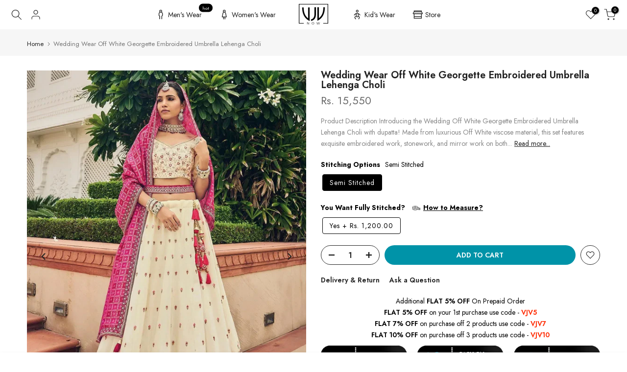

--- FILE ---
content_type: text/html; charset=utf-8
request_url: https://vjvnow.com/products/wedding-wear-off-white-georgette-embroidered-umbrella-lehenga-choli
body_size: 62725
content:
<!doctype html><html class="t4sp-theme t4s-wrapper__full_width rtl_false swatch_color_style_2 pr_border_style_1 pr_img_effect_2 enable_eff_img1_true badge_shape_2 css_for_wis_app_true shadow_round_img_false t4s-header__inline is-remove-unavai-2 t4_compare_false t4s-cart-count-0 t4s-pr-ellipsis-false
 no-js" lang="en">
  <head>
	<!-- Added by AVADA SEO Suite -->
	

<meta name="twitter:image" content="http://vjvnow.com/cdn/shop/files/wedding-wear-off-white-georgette-embroidered-umbrella-lehenga-choli-vjv-now-1.jpg?v=1765988019">
    
<script>
  const avadaLightJsExclude = ['cdn.nfcube.com', 'assets/ecom.js', 'variant-title-king', 'linked_options_variants', 'smile-loader.js', 'smart-product-filter-search', 'rivo-loyalty-referrals', 'avada-cookie-consent', 'consentmo-gdpr', 'quinn', 'pandectes'];
  const avadaLightJsInclude = ['https://www.googletagmanager.com/', 'https://connect.facebook.net/', 'https://business-api.tiktok.com/', 'https://static.klaviyo.com/'];
  window.AVADA_SPEED_BLACKLIST = avadaLightJsInclude.map(item => new RegExp(item, 'i'));
  window.AVADA_SPEED_WHITELIST = avadaLightJsExclude.map(item => new RegExp(item, 'i'));
</script>

<script>
  const isSpeedUpEnable = !1769675480183 || Date.now() < 1769675480183;
  if (isSpeedUpEnable) {
    const avadaSpeedUp=1;
    if(isSpeedUpEnable) {
  function _0x53d9(){const _0x170185=['nodeType','63369lszPLx','iKPvb','HVOeQ','Avada\x20cann','ZrZqm','3863800QrUFjW','kTvxK','2247192hCVzur','getAttribu','fSThr','getOwnProp','disconnect','stener','type','removeEven','prototype','chwwO','tGtjK','D_BLACKLIS','iLLZu','2136ktFTsV','SCRIPT','observe','ptexecute','listener','applicatio','whitelist','beforescri','WTgRI','removeChil','toString','script','e=\x22','tFvnw','script[src','JNnKq','dHASL','warn','splice','NsUJZ','urocl','documentEl','VSqHW','querySelec','D_WHITELIS','wheel','itmxP','hMRjL','qRLVy','tagName','JGbBg','GHjch','YmmvJ','ent','QFogi','anFcU','name','some','options','wWnZL','head','ZAAUA','OOkjo','BKIcp','swzTT','toLowerCas','82652hFIPyX','qFqmP','4060362ANYaFw','WTKUX','ertyDescri','6263585qGddVJ','VnIiw','mayIQ','gQMba','test','FkDlF','parentElem','addEventLi','filter','keydown','AVADA_SPEE','mousemove','text/javas','ad\x20script','map','defineProp','ault','OEUDj','wWCAa','JkVKx','call','ayISI','n/javascri','hjpTX','fnfiT','forEach','touchstart','LQYPD','zFqqZ','xDeJh','push','value','attributes','erties','ement','GavtH','cript','bQbpj','preventDef','blacklist','Guypn','every','czMAC','touchmove','SxZcH','/blocked','KEjiW','tListener','\x5c$&','ptor','geSDJ','7QTFVxh','get','string','170478TNKaMQ','touchend','srwZD','src','blackliste','set','replace','appendChil','OJdKO','jblnV','length','ot\x20lazy\x20lo','HxEaK','setAttribu','torAll','javascript','bind','script[typ','createElem'];_0x53d9=function(){return _0x170185;};return _0x53d9();}function _0x24be(_0x50f909,_0x28e12b){_0x50f909=_0x50f909-(-0x1*-0x1da7+0x25f5+-0x1*0x42a7);const _0x883a1c=_0x53d9();let _0x1a279c=_0x883a1c[_0x50f909];return _0x1a279c;}(function(_0xe92e08,_0x5b766b){const _0x4ffdf8=_0x24be,_0x18a97e=_0xe92e08();while(!![]){try{const _0x3fb055=-parseInt(_0x4ffdf8(0x140))/(-0x19ec+0x2257+0x2*-0x435)+parseInt(_0x4ffdf8(0x17b))/(-0x1*0x15f7+-0xe*-0x1bc+-0x3*0xc5)+-parseInt(_0x4ffdf8(0x105))/(-0xd99+0x1d1f+-0x1*0xf83)+-parseInt(_0x4ffdf8(0x103))/(0x1*-0xc1+-0x278+-0x1*-0x33d)+parseInt(_0x4ffdf8(0x145))/(0x133e+0x1766+-0xe35*0x3)+parseInt(_0x4ffdf8(0x142))/(-0x5e*0x2+-0x228f+0x2351)*(-parseInt(_0x4ffdf8(0x178))/(0x23d8+0x394+0x7e1*-0x5))+-parseInt(_0x4ffdf8(0x112))/(-0x14db+0x164c+-0x169)*(-parseInt(_0x4ffdf8(0xfe))/(-0x4*0x834+0x2*0x7b1+0x1177));if(_0x3fb055===_0x5b766b)break;else _0x18a97e['push'](_0x18a97e['shift']());}catch(_0x34ac6c){_0x18a97e['push'](_0x18a97e['shift']());}}}(_0x53d9,-0x24793*-0x3+-0x9e172+0x1*0xe630f),(function(){const _0xff2fbc=_0x24be,_0x2f57ed={'ZrZqm':function(_0x1dee8a,_0x6ac0f){return _0x1dee8a!==_0x6ac0f;},'chwwO':_0xff2fbc(0x120)+']','SxZcH':function(_0x777c92,_0xa20e53){return _0x777c92<_0xa20e53;},'LQYPD':_0xff2fbc(0x17e),'iLLZu':function(_0xed6c30,_0x187881,_0x3f0a6d){return _0xed6c30(_0x187881,_0x3f0a6d);},'wWnZL':_0xff2fbc(0x151)+_0xff2fbc(0x169),'wWCAa':function(_0x5cfd61,_0x199fab){return _0x5cfd61===_0x199fab;},'bQbpj':_0xff2fbc(0x10b),'tFvnw':_0xff2fbc(0x119)+_0xff2fbc(0x115),'OOkjo':function(_0x3bd611,_0x5a8d7f){return _0x3bd611<_0x5a8d7f;},'FkDlF':_0xff2fbc(0x113),'QFogi':function(_0x34810c,_0x1d034b){return _0x34810c(_0x1d034b);},'OEUDj':_0xff2fbc(0x11d),'WTKUX':function(_0x188f43,_0x4fc1a6){return _0x188f43||_0x4fc1a6;},'itmxP':_0xff2fbc(0x117)+_0xff2fbc(0x15b)+'pt','YmmvJ':function(_0x34088e,_0x2b81b3){return _0x34088e-_0x2b81b3;},'JkVKx':_0xff2fbc(0x17a),'hjpTX':function(_0x1f46e7,_0x45929b){return _0x1f46e7 instanceof _0x45929b;},'ayISI':function(_0x5a1d13,_0x203f93){return _0x5a1d13!==_0x203f93;},'OJdKO':_0xff2fbc(0x175),'srwZD':function(_0x42dee5,_0x364f8a){return _0x42dee5+_0x364f8a;},'dHASL':function(_0x3b599f,_0x281c80){return _0x3b599f instanceof _0x281c80;},'fnfiT':function(_0xc6c60f,_0x106e1f){return _0xc6c60f<_0x106e1f;},'GavtH':function(_0x2f27bb,_0x19300c){return _0x2f27bb+_0x19300c;},'urocl':function(_0x5dd4b6,_0x1e26f1){return _0x5dd4b6+_0x1e26f1;},'GHjch':_0xff2fbc(0xfb)+_0xff2fbc(0x11e),'mayIQ':function(_0x1e2ba3,_0x4d5e4c){return _0x1e2ba3===_0x4d5e4c;},'VSqHW':function(_0x4551a4,_0x2dcf19,_0x3aee60){return _0x4551a4(_0x2dcf19,_0x3aee60);},'xDeJh':function(_0x29445f,_0x289c12,_0x54ba48){return _0x29445f(_0x289c12,_0x54ba48);},'Guypn':function(_0xacc4ca,_0x4e87ca,_0x4d2103){return _0xacc4ca(_0x4e87ca,_0x4d2103);},'JNnKq':_0xff2fbc(0x101)+_0xff2fbc(0xf5)+_0xff2fbc(0x152),'kTvxK':_0xff2fbc(0xf9)+_0xff2fbc(0x172),'zFqqZ':function(_0x3730f5){return _0x3730f5();},'WTgRI':_0xff2fbc(0x14e),'anFcU':_0xff2fbc(0x150),'ZAAUA':_0xff2fbc(0x17c),'qFqmP':_0xff2fbc(0x170),'KEjiW':_0xff2fbc(0x15f),'NsUJZ':_0xff2fbc(0x12b)},_0xb16980=_0x2f57ed[_0xff2fbc(0x104)],_0x47bd2e={'blacklist':window[_0xff2fbc(0x14f)+_0xff2fbc(0x110)+'T'],'whitelist':window[_0xff2fbc(0x14f)+_0xff2fbc(0x12a)+'T']},_0x248772={'blacklisted':[]},_0x178497=(_0x426964,_0x2c7f5b)=>{const _0x5416c4=_0xff2fbc;return _0x426964&&(!_0x2c7f5b||_0x2f57ed[_0x5416c4(0x102)](_0x2c7f5b,_0xb16980))&&(!_0x47bd2e[_0x5416c4(0x16c)]||_0x47bd2e[_0x5416c4(0x16c)][_0x5416c4(0x137)](_0x47721c=>_0x47721c[_0x5416c4(0x149)](_0x426964)))&&(!_0x47bd2e[_0x5416c4(0x118)]||_0x47bd2e[_0x5416c4(0x118)][_0x5416c4(0x16e)](_0x207973=>!_0x207973[_0x5416c4(0x149)](_0x426964)));},_0x40cf91=()=>{const _0x2f793e=_0xff2fbc,_0x1d1d53=document[_0x2f793e(0x129)+_0x2f793e(0xf8)](_0x2f57ed[_0x2f793e(0x10e)]);for(let _0x3fb931=0x1cf*-0x6+-0x1a94+-0x256e*-0x1;_0x2f57ed[_0x2f793e(0x171)](_0x3fb931,_0x1d1d53[_0x2f793e(0x185)]);_0x3fb931++){const _0x38533e=_0x1d1d53[_0x3fb931],_0x800692=_0x38533e[_0x2f793e(0x106)+'te'](_0x2f57ed[_0x2f793e(0x160)]),_0x5b607d=_0x38533e[_0x2f793e(0x10b)];_0x2f57ed[_0x2f793e(0x111)](_0x178497,_0x800692,_0x5b607d)&&(_0x248772[_0x2f793e(0x17f)+'d'][_0x2f793e(0x163)]([_0x38533e,_0x38533e[_0x2f793e(0x10b)]||_0x2f57ed[_0x2f793e(0x139)]]),_0x38533e[_0x2f793e(0x10b)]=_0xb16980,_0x38533e[_0x2f793e(0x14b)+_0x2f793e(0x133)]&&_0x38533e[_0x2f793e(0x14b)+_0x2f793e(0x133)][_0x2f793e(0x11b)+'d'](_0x38533e));}};_0x2f57ed[_0xff2fbc(0x161)](_0x40cf91);const _0xbb5296=function(_0x2bb24e){const _0x3ff688=_0xff2fbc,_0x27e915=_0x2bb24e[_0x3ff688(0x106)+'te'](_0x2f57ed[_0x3ff688(0x160)]);return _0x47bd2e[_0x3ff688(0x16c)]&&_0x47bd2e[_0x3ff688(0x16c)][_0x3ff688(0x16e)](_0x1c2c6c=>!_0x1c2c6c[_0x3ff688(0x149)](_0x27e915))||_0x47bd2e[_0x3ff688(0x118)]&&_0x47bd2e[_0x3ff688(0x118)][_0x3ff688(0x137)](_0x2b6512=>_0x2b6512[_0x3ff688(0x149)](_0x27e915));},_0x33df17=new MutationObserver(_0x413baf=>{const _0x1d0b36=_0xff2fbc,_0x4cfcd5={'gQMba':function(_0xcdde65,_0x5d0754){const _0x156976=_0x24be;return _0x2f57ed[_0x156976(0x157)](_0xcdde65,_0x5d0754);},'BKIcp':_0x2f57ed[_0x1d0b36(0x16a)],'tGtjK':_0x2f57ed[_0x1d0b36(0x11f)]};for(let _0x182781=-0x1abd+-0x212c+0x139*0x31;_0x2f57ed[_0x1d0b36(0x13c)](_0x182781,_0x413baf[_0x1d0b36(0x185)]);_0x182781++){const {addedNodes:_0x44a3be}=_0x413baf[_0x182781];for(let _0x38dacc=-0x3a2*0x1+0x22d4+0xf2*-0x21;_0x2f57ed[_0x1d0b36(0x13c)](_0x38dacc,_0x44a3be[_0x1d0b36(0x185)]);_0x38dacc++){const _0x26f43d=_0x44a3be[_0x38dacc];if(_0x2f57ed[_0x1d0b36(0x157)](_0x26f43d[_0x1d0b36(0xfd)],-0x6*0x1c5+-0x17b9+0x2258)&&_0x2f57ed[_0x1d0b36(0x157)](_0x26f43d[_0x1d0b36(0x12f)],_0x2f57ed[_0x1d0b36(0x14a)])){const _0x2dcdfe=_0x26f43d[_0x1d0b36(0x17e)],_0x58838a=_0x26f43d[_0x1d0b36(0x10b)];if(_0x2f57ed[_0x1d0b36(0x111)](_0x178497,_0x2dcdfe,_0x58838a)){_0x248772[_0x1d0b36(0x17f)+'d'][_0x1d0b36(0x163)]([_0x26f43d,_0x26f43d[_0x1d0b36(0x10b)]]),_0x26f43d[_0x1d0b36(0x10b)]=_0xb16980;const _0x470019=function(_0x2c4fa4){const _0x4244cb=_0x1d0b36;if(_0x4cfcd5[_0x4244cb(0x148)](_0x26f43d[_0x4244cb(0x106)+'te'](_0x4cfcd5[_0x4244cb(0x13d)]),_0xb16980))_0x2c4fa4[_0x4244cb(0x16b)+_0x4244cb(0x155)]();_0x26f43d[_0x4244cb(0x10c)+_0x4244cb(0x174)](_0x4cfcd5[_0x4244cb(0x10f)],_0x470019);};_0x26f43d[_0x1d0b36(0x14c)+_0x1d0b36(0x10a)](_0x2f57ed[_0x1d0b36(0x11f)],_0x470019),_0x26f43d[_0x1d0b36(0x14b)+_0x1d0b36(0x133)]&&_0x26f43d[_0x1d0b36(0x14b)+_0x1d0b36(0x133)][_0x1d0b36(0x11b)+'d'](_0x26f43d);}}}}});_0x33df17[_0xff2fbc(0x114)](document[_0xff2fbc(0x127)+_0xff2fbc(0x167)],{'childList':!![],'subtree':!![]});const _0x45c68d=/[|\\{}()\[\]^$+*?.]/g,_0x3775fa=function(..._0x45d527){const _0x2e307a=_0xff2fbc,_0xac15c3={'JGbBg':function(_0x35e8ca,_0x1ee533){const _0x2deca7=_0x24be;return _0x2f57ed[_0x2deca7(0x157)](_0x35e8ca,_0x1ee533);},'geSDJ':_0x2f57ed[_0x2e307a(0x158)],'VnIiw':function(_0x193aa8,_0x1f0af8){const _0x219e80=_0x2e307a;return _0x2f57ed[_0x219e80(0x15c)](_0x193aa8,_0x1f0af8);},'jblnV':function(_0x3fc5c0,_0x58daa9){const _0x4de5a5=_0x2e307a;return _0x2f57ed[_0x4de5a5(0x15a)](_0x3fc5c0,_0x58daa9);},'HxEaK':_0x2f57ed[_0x2e307a(0x183)],'iKPvb':function(_0x3fb14e,_0x5ca559){const _0xfae469=_0x2e307a;return _0x2f57ed[_0xfae469(0x17d)](_0x3fb14e,_0x5ca559);},'HVOeQ':function(_0x175fb0,_0x5b7d30){const _0x70f3df=_0x2e307a;return _0x2f57ed[_0x70f3df(0x122)](_0x175fb0,_0x5b7d30);}};_0x2f57ed[_0x2e307a(0x15d)](_0x45d527[_0x2e307a(0x185)],0x7*0x1+-0x1d63+0x1*0x1d5d)?(_0x47bd2e[_0x2e307a(0x16c)]=[],_0x47bd2e[_0x2e307a(0x118)]=[]):(_0x47bd2e[_0x2e307a(0x16c)]&&(_0x47bd2e[_0x2e307a(0x16c)]=_0x47bd2e[_0x2e307a(0x16c)][_0x2e307a(0x14d)](_0x1bc596=>_0x45d527[_0x2e307a(0x16e)](_0x3d2932=>{const _0x534123=_0x2e307a;if(_0xac15c3[_0x534123(0x130)](typeof _0x3d2932,_0xac15c3[_0x534123(0x177)]))return!_0x1bc596[_0x534123(0x149)](_0x3d2932);else{if(_0xac15c3[_0x534123(0x146)](_0x3d2932,RegExp))return _0xac15c3[_0x534123(0x184)](_0x1bc596[_0x534123(0x11c)](),_0x3d2932[_0x534123(0x11c)]());}}))),_0x47bd2e[_0x2e307a(0x118)]&&(_0x47bd2e[_0x2e307a(0x118)]=[..._0x47bd2e[_0x2e307a(0x118)],..._0x45d527[_0x2e307a(0x153)](_0x3494ff=>{const _0x4c562e=_0x2e307a;if(_0xac15c3[_0x4c562e(0x130)](typeof _0x3494ff,_0xac15c3[_0x4c562e(0x177)])){const _0x28b4d9=_0x3494ff[_0x4c562e(0x181)](_0x45c68d,_0xac15c3[_0x4c562e(0xf6)]),_0x48ec3d=_0xac15c3[_0x4c562e(0xff)](_0xac15c3[_0x4c562e(0xff)]('.*',_0x28b4d9),'.*');if(_0x47bd2e[_0x4c562e(0x118)][_0x4c562e(0x16e)](_0x1f9deb=>_0x1f9deb[_0x4c562e(0x11c)]()!==_0x48ec3d[_0x4c562e(0x11c)]()))return new RegExp(_0x48ec3d);}else{if(_0xac15c3[_0x4c562e(0x100)](_0x3494ff,RegExp)){if(_0x47bd2e[_0x4c562e(0x118)][_0x4c562e(0x16e)](_0x380cb3=>_0x380cb3[_0x4c562e(0x11c)]()!==_0x3494ff[_0x4c562e(0x11c)]()))return _0x3494ff;}}return null;})[_0x2e307a(0x14d)](Boolean)]));const _0x13bd30=document[_0x2e307a(0x129)+_0x2e307a(0xf8)](_0x2f57ed[_0x2e307a(0x168)](_0x2f57ed[_0x2e307a(0x126)](_0x2f57ed[_0x2e307a(0x131)],_0xb16980),'\x22]'));for(let _0x5d62ab=0xbd*-0x21+0x27c+0x15e1;_0x2f57ed[_0x2e307a(0x171)](_0x5d62ab,_0x13bd30[_0x2e307a(0x185)]);_0x5d62ab++){const _0x4c3f51=_0x13bd30[_0x5d62ab];_0x2f57ed[_0x2e307a(0x134)](_0xbb5296,_0x4c3f51)&&(_0x248772[_0x2e307a(0x17f)+'d'][_0x2e307a(0x163)]([_0x4c3f51,_0x2f57ed[_0x2e307a(0x12c)]]),_0x4c3f51[_0x2e307a(0x14b)+_0x2e307a(0x133)][_0x2e307a(0x11b)+'d'](_0x4c3f51));}let _0x585fea=0x14ba+0x2*0xe02+-0x30be;[..._0x248772[_0x2e307a(0x17f)+'d']][_0x2e307a(0x15e)](([_0x378dab,_0x2e8a49],_0x1a1956)=>{const _0x38dadb=_0x2e307a;if(_0x2f57ed[_0x38dadb(0x134)](_0xbb5296,_0x378dab)){const _0x384dbb=document[_0x38dadb(0xfc)+_0x38dadb(0x133)](_0x2f57ed[_0x38dadb(0x156)]);for(let _0x17bbe9=0x10e1+0x1ef1*-0x1+0xe10;_0x2f57ed[_0x38dadb(0x13c)](_0x17bbe9,_0x378dab[_0x38dadb(0x165)][_0x38dadb(0x185)]);_0x17bbe9++){const _0x116e94=_0x378dab[_0x38dadb(0x165)][_0x17bbe9];_0x2f57ed[_0x38dadb(0x102)](_0x116e94[_0x38dadb(0x136)],_0x2f57ed[_0x38dadb(0x160)])&&_0x2f57ed[_0x38dadb(0x102)](_0x116e94[_0x38dadb(0x136)],_0x2f57ed[_0x38dadb(0x16a)])&&_0x384dbb[_0x38dadb(0xf7)+'te'](_0x116e94[_0x38dadb(0x136)],_0x378dab[_0x38dadb(0x165)][_0x17bbe9][_0x38dadb(0x164)]);}_0x384dbb[_0x38dadb(0xf7)+'te'](_0x2f57ed[_0x38dadb(0x160)],_0x378dab[_0x38dadb(0x17e)]),_0x384dbb[_0x38dadb(0xf7)+'te'](_0x2f57ed[_0x38dadb(0x16a)],_0x2f57ed[_0x38dadb(0x143)](_0x2e8a49,_0x2f57ed[_0x38dadb(0x12c)])),document[_0x38dadb(0x13a)][_0x38dadb(0x182)+'d'](_0x384dbb),_0x248772[_0x38dadb(0x17f)+'d'][_0x38dadb(0x124)](_0x2f57ed[_0x38dadb(0x132)](_0x1a1956,_0x585fea),0xd*0x11c+0x1ca3*-0x1+0xe38),_0x585fea++;}}),_0x47bd2e[_0x2e307a(0x16c)]&&_0x2f57ed[_0x2e307a(0x15d)](_0x47bd2e[_0x2e307a(0x16c)][_0x2e307a(0x185)],-0xa08*-0x2+-0xbe9*-0x1+-0x1ff8)&&_0x33df17[_0x2e307a(0x109)]();},_0x5aa465=document[_0xff2fbc(0xfc)+_0xff2fbc(0x133)],_0x11ab46={'src':Object[_0xff2fbc(0x108)+_0xff2fbc(0x144)+_0xff2fbc(0x176)](HTMLScriptElement[_0xff2fbc(0x10d)],_0x2f57ed[_0xff2fbc(0x160)]),'type':Object[_0xff2fbc(0x108)+_0xff2fbc(0x144)+_0xff2fbc(0x176)](HTMLScriptElement[_0xff2fbc(0x10d)],_0x2f57ed[_0xff2fbc(0x16a)])};document[_0xff2fbc(0xfc)+_0xff2fbc(0x133)]=function(..._0x221205){const _0x3e372e=_0xff2fbc,_0x5bb2de={'czMAC':function(_0x48c7b5,_0x2de221,_0xa6e3f4){const _0x1d3ac0=_0x24be;return _0x2f57ed[_0x1d3ac0(0x16d)](_0x48c7b5,_0x2de221,_0xa6e3f4);},'fSThr':function(_0x203046,_0x32f0d5){const _0x45fb8b=_0x24be;return _0x2f57ed[_0x45fb8b(0x157)](_0x203046,_0x32f0d5);},'swzTT':_0x2f57ed[_0x3e372e(0x16a)],'qRLVy':function(_0x5c57aa,_0x465fbb){const _0x2d32b0=_0x3e372e;return _0x2f57ed[_0x2d32b0(0x147)](_0x5c57aa,_0x465fbb);},'hMRjL':_0x2f57ed[_0x3e372e(0x160)]};if(_0x2f57ed[_0x3e372e(0x102)](_0x221205[0x254*-0x7+0x9f3+0x659][_0x3e372e(0x13f)+'e'](),_0x2f57ed[_0x3e372e(0x156)]))return _0x5aa465[_0x3e372e(0xfa)](document)(..._0x221205);const _0x3e3535=_0x5aa465[_0x3e372e(0xfa)](document)(..._0x221205);try{let _0x333d2e=![],_0x363ac7=![],_0x4ce91b=![];Object[_0x3e372e(0x154)+_0x3e372e(0x166)](_0x3e3535,{'src':{..._0x11ab46[_0x3e372e(0x17e)],'set'(_0x5c91dc){const _0x5c1782=_0x3e372e;if(_0x333d2e)return;_0x333d2e=!![];try{const _0x24bf7f=_0x11ab46[_0x5c1782(0x10b)][_0x5c1782(0x179)][_0x5c1782(0x159)](this);_0x5bb2de[_0x5c1782(0x16f)](_0x178497,_0x5c91dc,_0x24bf7f)&&_0x11ab46[_0x5c1782(0x10b)][_0x5c1782(0x180)][_0x5c1782(0x159)](this,_0xb16980),_0x11ab46[_0x5c1782(0x17e)][_0x5c1782(0x180)][_0x5c1782(0x159)](this,_0x5c91dc);}finally{_0x333d2e=![];}}},'type':{..._0x11ab46[_0x3e372e(0x10b)],'get'(){const _0xd9e806=_0x3e372e,_0x292324=_0x11ab46[_0xd9e806(0x10b)][_0xd9e806(0x179)][_0xd9e806(0x159)](this);if(_0x363ac7)return _0x292324;const _0x1b650b=_0x11ab46[_0xd9e806(0x17e)][_0xd9e806(0x179)][_0xd9e806(0x159)](this);if(_0x2f57ed[_0xd9e806(0x147)](_0x292324,_0xb16980)||_0x2f57ed[_0xd9e806(0x128)](_0x178497,_0x1b650b,_0x292324))return null;return _0x292324;},'set'(_0x530bb5){const _0x19836a=_0x3e372e;if(_0x363ac7)return;_0x363ac7=!![];try{const _0x4fc489=_0x11ab46[_0x19836a(0x17e)][_0x19836a(0x179)][_0x19836a(0x159)](this),_0x2afeec=_0x11ab46[_0x19836a(0x10b)][_0x19836a(0x179)][_0x19836a(0x159)](this),_0x1e28b7=_0x2f57ed[_0x19836a(0x162)](_0x178497,_0x4fc489,_0x2afeec)?_0xb16980:_0x530bb5;_0x11ab46[_0x19836a(0x10b)][_0x19836a(0x180)][_0x19836a(0x159)](this,_0x1e28b7);}finally{_0x363ac7=![];}}}}),_0x3e3535[_0x3e372e(0xf7)+'te']=function(_0x370bc6,_0x179bf1){const _0x340cf9=_0x3e372e;if(_0x4ce91b){HTMLScriptElement[_0x340cf9(0x10d)][_0x340cf9(0xf7)+'te'][_0x340cf9(0x159)](_0x3e3535,_0x370bc6,_0x179bf1);return;}_0x4ce91b=!![];try{_0x5bb2de[_0x340cf9(0x107)](_0x370bc6,_0x5bb2de[_0x340cf9(0x13e)])||_0x5bb2de[_0x340cf9(0x12e)](_0x370bc6,_0x5bb2de[_0x340cf9(0x12d)])?_0x3e3535[_0x370bc6]=_0x179bf1:HTMLScriptElement[_0x340cf9(0x10d)][_0x340cf9(0xf7)+'te'][_0x340cf9(0x159)](_0x3e3535,_0x370bc6,_0x179bf1);}finally{_0x4ce91b=![];}};}catch(_0x23e9ca){console[_0x3e372e(0x123)](_0x2f57ed[_0x3e372e(0x121)],_0x23e9ca);}return _0x3e3535;};const _0x3a8f4d=[_0x2f57ed[_0xff2fbc(0x11a)],_0x2f57ed[_0xff2fbc(0x135)],_0x2f57ed[_0xff2fbc(0x13b)],_0x2f57ed[_0xff2fbc(0x141)],_0x2f57ed[_0xff2fbc(0x173)],_0x2f57ed[_0xff2fbc(0x125)]],_0x5e73de=_0x3a8f4d[_0xff2fbc(0x153)](_0x368d0e=>{return{'type':_0x368d0e,'listener':()=>_0x3775fa(),'options':{'passive':!![]}};});_0x5e73de[_0xff2fbc(0x15e)](_0x389598=>{const _0x51ec90=_0xff2fbc;document[_0x51ec90(0x14c)+_0x51ec90(0x10a)](_0x389598[_0x51ec90(0x10b)],_0x389598[_0x51ec90(0x116)],_0x389598[_0x51ec90(0x138)]);});}()));
}
    class LightJsLoader{constructor(e){this.jQs=[],this.listener=this.handleListener.bind(this,e),this.scripts=["default","defer","async"].reduce(((e,t)=>({...e,[t]:[]})),{});const t=this;e.forEach((e=>window.addEventListener(e,t.listener,{passive:!0})))}handleListener(e){const t=this;return e.forEach((e=>window.removeEventListener(e,t.listener))),"complete"===document.readyState?this.handleDOM():document.addEventListener("readystatechange",(e=>{if("complete"===e.target.readyState)return setTimeout(t.handleDOM.bind(t),1)}))}async handleDOM(){this.suspendEvent(),this.suspendJQuery(),this.findScripts(),this.preloadScripts();for(const e of Object.keys(this.scripts))await this.replaceScripts(this.scripts[e]);for(const e of["DOMContentLoaded","readystatechange"])await this.requestRepaint(),document.dispatchEvent(new Event("lightJS-"+e));document.lightJSonreadystatechange&&document.lightJSonreadystatechange();for(const e of["DOMContentLoaded","load"])await this.requestRepaint(),window.dispatchEvent(new Event("lightJS-"+e));await this.requestRepaint(),window.lightJSonload&&window.lightJSonload(),await this.requestRepaint(),this.jQs.forEach((e=>e(window).trigger("lightJS-jquery-load"))),window.dispatchEvent(new Event("lightJS-pageshow")),await this.requestRepaint(),window.lightJSonpageshow&&window.lightJSonpageshow()}async requestRepaint(){return new Promise((e=>requestAnimationFrame(e)))}findScripts(){document.querySelectorAll("script[type=lightJs]").forEach((e=>{e.hasAttribute("src")?e.hasAttribute("async")&&e.async?this.scripts.async.push(e):e.hasAttribute("defer")&&e.defer?this.scripts.defer.push(e):this.scripts.default.push(e):this.scripts.default.push(e)}))}preloadScripts(){const e=this,t=Object.keys(this.scripts).reduce(((t,n)=>[...t,...e.scripts[n]]),[]),n=document.createDocumentFragment();t.forEach((e=>{const t=e.getAttribute("src");if(!t)return;const s=document.createElement("link");s.href=t,s.rel="preload",s.as="script",n.appendChild(s)})),document.head.appendChild(n)}async replaceScripts(e){let t;for(;t=e.shift();)await this.requestRepaint(),new Promise((e=>{const n=document.createElement("script");[...t.attributes].forEach((e=>{"type"!==e.nodeName&&n.setAttribute(e.nodeName,e.nodeValue)})),t.hasAttribute("src")?(n.addEventListener("load",e),n.addEventListener("error",e)):(n.text=t.text,e()),t.parentNode.replaceChild(n,t)}))}suspendEvent(){const e={};[{obj:document,name:"DOMContentLoaded"},{obj:window,name:"DOMContentLoaded"},{obj:window,name:"load"},{obj:window,name:"pageshow"},{obj:document,name:"readystatechange"}].map((t=>function(t,n){function s(n){return e[t].list.indexOf(n)>=0?"lightJS-"+n:n}e[t]||(e[t]={list:[n],add:t.addEventListener,remove:t.removeEventListener},t.addEventListener=(...n)=>{n[0]=s(n[0]),e[t].add.apply(t,n)},t.removeEventListener=(...n)=>{n[0]=s(n[0]),e[t].remove.apply(t,n)})}(t.obj,t.name))),[{obj:document,name:"onreadystatechange"},{obj:window,name:"onpageshow"}].map((e=>function(e,t){let n=e[t];Object.defineProperty(e,t,{get:()=>n||function(){},set:s=>{e["lightJS"+t]=n=s}})}(e.obj,e.name)))}suspendJQuery(){const e=this;let t=window.jQuery;Object.defineProperty(window,"jQuery",{get:()=>t,set(n){if(!n||!n.fn||!e.jQs.includes(n))return void(t=n);n.fn.ready=n.fn.init.prototype.ready=e=>{e.bind(document)(n)};const s=n.fn.on;n.fn.on=n.fn.init.prototype.on=function(...e){if(window!==this[0])return s.apply(this,e),this;const t=e=>e.split(" ").map((e=>"load"===e||0===e.indexOf("load.")?"lightJS-jquery-load":e)).join(" ");return"string"==typeof e[0]||e[0]instanceof String?(e[0]=t(e[0]),s.apply(this,e),this):("object"==typeof e[0]&&Object.keys(e[0]).forEach((n=>{delete Object.assign(e[0],{[t(n)]:e[0][n]})[n]})),s.apply(this,e),this)},e.jQs.push(n),t=n}})}}
new LightJsLoader(["keydown","mousemove","touchend","touchmove","touchstart","wheel"]);
  }
</script><!-- meta basic type product --><!-- meta basic type collection --><!-- meta basic type article --><meta name="google-site-verification" content="hKf447zMSeVfQnMJzy_5l4AxQYZNp7Ksk2OM-lnw8XM" />


<!-- Added by AVADA SEO Suite: Product Structured Data -->
<script type="application/ld+json">{
"@context": "https://schema.org/",
"@type": "Product",
"@id": "https://vjvnow.com/products/wedding-wear-off-white-georgette-embroidered-umbrella-lehenga-choli",
"name": "Wedding Wear Off White Georgette Embroidered Umbrella Lehenga Choli",
"description": "Product DescriptionIntroducing the Wedding Off White Georgette Embroidered Umbrella Lehenga Choli with dupatta! Made from luxurious Off White viscose material, this set features exquisite embroidered work, stonework, and mirror work on both the lehenga and choli.The matching Off White dola material unstitched dupatta is also beautifully adorned with embroidered work and stonework. What sets this set apart is the included belt, which is meticulously worked with embroidered details.This stunning set is guaranteed to make you look and feel like a princess on your special day! Order now and be the center of attention at your next event.Custom Tailoring Options : Note: The lehenga length is 42 inch and choli length is 0.8 meter.Comes with semi -stitched lehenga, un stitched choli and dupatta fabric. To have it stitched, please select the custom tailoring options in our mobile app so please download our mobile app. Lehenga with elaborate patterns and colors are used for photo-shoot. Color and pattern of the lehenga might not be as shown in the image.",
"brand": {
  "@type": "Brand",
  "name": "VJV Now"
},
"offers": {
  "@type": "Offer",
  "price": "15550.0",
  "priceCurrency": "INR",
  "itemCondition": "https://schema.org/NewCondition",
  "availability": "https://schema.org/InStock",
  "url": "https://vjvnow.com/products/wedding-wear-off-white-georgette-embroidered-umbrella-lehenga-choli"
},
"image": [
  "https://vjvnow.com/cdn/shop/files/wedding-wear-off-white-georgette-embroidered-umbrella-lehenga-choli-vjv-now-1.jpg?v=1765988019",
  "https://vjvnow.com/cdn/shop/files/wedding-wear-off-white-georgette-embroidered-umbrella-lehenga-choli-vjv-now-2.jpg?v=1765988022",
  "https://vjvnow.com/cdn/shop/files/wedding-wear-off-white-georgette-embroidered-umbrella-lehenga-choli-vjv-now-3.jpg?v=1765988026",
  "https://vjvnow.com/cdn/shop/files/wedding-wear-off-white-georgette-embroidered-umbrella-lehenga-choli-vjv-now-4.jpg?v=1765988029",
  "https://vjvnow.com/cdn/shop/files/wedding-wear-off-white-georgette-embroidered-umbrella-lehenga-choli-vjv-now-5.jpg?v=1765988032"
],
"releaseDate": "2023-10-13 11:04:26 +0530",
"sku": "VJV-KH-207",
"mpn": "VJV-KH-207"}</script>
<!-- /Added by AVADA SEO Suite --><!-- Added by AVADA SEO Suite: Breadcrumb Structured Data  -->
<script type="application/ld+json">{
  "@context": "https://schema.org",
  "@type": "BreadcrumbList",
  "itemListElement": [{
    "@type": "ListItem",
    "position": 1,
    "name": "Home",
    "item": "https://vjvnow.com"
  }, {
    "@type": "ListItem",
    "position": 2,
    "name": "Wedding Wear Off White Georgette Embroidered Umbrella Lehenga Choli",
    "item": "https://vjvnow.com/products/wedding-wear-off-white-georgette-embroidered-umbrella-lehenga-choli"
  }]
}
</script>
<!-- Added by AVADA SEO Suite -->












	<!-- /Added by AVADA SEO Suite -->
 
<meta charset="utf-8">
    <meta http-equiv="X-UA-Compatible" content="IE=edge">
    <meta name="viewport" content="width=device-width, initial-scale=1, height=device-height, minimum-scale=1.0, maximum-scale=1.0">
    <meta name="theme-color" content="#fff">
    <link rel="canonical" href="https://vjvnow.com/products/wedding-wear-off-white-georgette-embroidered-umbrella-lehenga-choli">
    <link rel="preconnect" href="https://cdn.shopify.com" crossorigin><link rel="shortcut icon" type="image/png" href="//vjvnow.com/cdn/shop/files/vjvnow-logo.png?v=1685703102&width=32"><link rel="apple-touch-icon-precomposed" type="image/png" sizes="152x152" href="//vjvnow.com/cdn/shop/files/vjvnow-logo.png?v=1685703102&width=152"><title>Wedding Wear Off White Georgette Embroidered Umbrella Lehenga Choli - VJV Now - India</title>
    <meta name="description" content="Buy Wedding Wear Off White Georgette Embroidered Umbrella Lehenga Choli at the lowest price in India. lehenga choli - India"><meta name="keywords" content="Wedding Wear Off White Georgette Embroidered Umbrella Lehenga Choli, VJV Now, vjvnow.com"/><meta name="author" content="VJV Now">

<meta property="og:site_name" content="VJV Now">
<meta property="og:url" content="https://vjvnow.com/products/wedding-wear-off-white-georgette-embroidered-umbrella-lehenga-choli">
<meta property="og:title" content="Wedding Wear Off White Georgette Embroidered Umbrella Lehenga Choli">
<meta property="og:type" content="product">
<meta property="og:description" content="Product Description Introducing the Wedding Off White Georgette Embroidered Umbrella Lehenga Choli with dupatta! Made from luxurious Off White viscose material, this set features exquisite embroidered work, stonework, and mirror work on both the lehenga and choli. The matching Off White dola material unstitched dupatta"><meta property="og:image" content="http://vjvnow.com/cdn/shop/files/wedding-wear-off-white-georgette-embroidered-umbrella-lehenga-choli-vjv-now-1.jpg?v=1765988019">
  <meta property="og:image:secure_url" content="https://vjvnow.com/cdn/shop/files/wedding-wear-off-white-georgette-embroidered-umbrella-lehenga-choli-vjv-now-1.jpg?v=1765988019">
  <meta property="og:image:width" content="1200">
  <meta property="og:image:height" content="1600"><meta property="og:price:amount" content="15,550">
  <meta property="og:price:currency" content="INR"><meta name="twitter:site" content="@vjvnow"><meta name="twitter:card" content="summary_large_image">
<meta name="twitter:title" content="Wedding Wear Off White Georgette Embroidered Umbrella Lehenga Choli">
<meta name="twitter:description" content="Product Description Introducing the Wedding Off White Georgette Embroidered Umbrella Lehenga Choli with dupatta! Made from luxurious Off White viscose material, this set features exquisite embroidered work, stonework, and mirror work on both the lehenga and choli. The matching Off White dola material unstitched dupatta"><script src="//vjvnow.com/cdn/shop/t/38/assets/lazysizes.min.js?v=83289260111445824691732709438" async="async"></script>
    <script src="//vjvnow.com/cdn/shop/t/38/assets/global.min.js?v=149104643999067994981732709416" defer="defer"></script>
    <script>window.performance && window.performance.mark && window.performance.mark('shopify.content_for_header.start');</script><meta name="google-site-verification" content="hKf447zMSeVfQnMJzy_5l4AxQYZNp7Ksk2OM-lnw8XM">
<meta name="facebook-domain-verification" content="rx3y2a97nuedse80oqs5r8j11fas9y">
<meta name="google-site-verification" content="6XhKLnNxmXlozGP0rqX05N2Ly9FDFQyIOmNlK5JVqFc">
<meta id="shopify-digital-wallet" name="shopify-digital-wallet" content="/59810709672/digital_wallets/dialog">
<meta id="in-context-paypal-metadata" data-shop-id="59810709672" data-venmo-supported="false" data-environment="production" data-locale="en_US" data-paypal-v4="true" data-currency="INR">
<link rel="alternate" hreflang="x-default" href="https://vjvnow.com/products/wedding-wear-off-white-georgette-embroidered-umbrella-lehenga-choli">
<link rel="alternate" hreflang="en" href="https://vjvnow.com/products/wedding-wear-off-white-georgette-embroidered-umbrella-lehenga-choli">
<link rel="alternate" hreflang="en-AC" href="https://vjvnow.com/en-int/products/wedding-wear-off-white-georgette-embroidered-umbrella-lehenga-choli">
<link rel="alternate" hreflang="en-AD" href="https://vjvnow.com/en-int/products/wedding-wear-off-white-georgette-embroidered-umbrella-lehenga-choli">
<link rel="alternate" hreflang="en-AE" href="https://vjvnow.com/en-int/products/wedding-wear-off-white-georgette-embroidered-umbrella-lehenga-choli">
<link rel="alternate" hreflang="en-AF" href="https://vjvnow.com/en-int/products/wedding-wear-off-white-georgette-embroidered-umbrella-lehenga-choli">
<link rel="alternate" hreflang="en-AG" href="https://vjvnow.com/en-int/products/wedding-wear-off-white-georgette-embroidered-umbrella-lehenga-choli">
<link rel="alternate" hreflang="en-AI" href="https://vjvnow.com/en-int/products/wedding-wear-off-white-georgette-embroidered-umbrella-lehenga-choli">
<link rel="alternate" hreflang="en-AL" href="https://vjvnow.com/en-int/products/wedding-wear-off-white-georgette-embroidered-umbrella-lehenga-choli">
<link rel="alternate" hreflang="en-AM" href="https://vjvnow.com/en-int/products/wedding-wear-off-white-georgette-embroidered-umbrella-lehenga-choli">
<link rel="alternate" hreflang="en-AO" href="https://vjvnow.com/en-int/products/wedding-wear-off-white-georgette-embroidered-umbrella-lehenga-choli">
<link rel="alternate" hreflang="en-AR" href="https://vjvnow.com/en-int/products/wedding-wear-off-white-georgette-embroidered-umbrella-lehenga-choli">
<link rel="alternate" hreflang="en-AT" href="https://vjvnow.com/en-int/products/wedding-wear-off-white-georgette-embroidered-umbrella-lehenga-choli">
<link rel="alternate" hreflang="en-AU" href="https://vjvnow.com/en-int/products/wedding-wear-off-white-georgette-embroidered-umbrella-lehenga-choli">
<link rel="alternate" hreflang="en-AW" href="https://vjvnow.com/en-int/products/wedding-wear-off-white-georgette-embroidered-umbrella-lehenga-choli">
<link rel="alternate" hreflang="en-AX" href="https://vjvnow.com/en-int/products/wedding-wear-off-white-georgette-embroidered-umbrella-lehenga-choli">
<link rel="alternate" hreflang="en-AZ" href="https://vjvnow.com/en-int/products/wedding-wear-off-white-georgette-embroidered-umbrella-lehenga-choli">
<link rel="alternate" hreflang="en-BA" href="https://vjvnow.com/en-int/products/wedding-wear-off-white-georgette-embroidered-umbrella-lehenga-choli">
<link rel="alternate" hreflang="en-BB" href="https://vjvnow.com/en-int/products/wedding-wear-off-white-georgette-embroidered-umbrella-lehenga-choli">
<link rel="alternate" hreflang="en-BD" href="https://vjvnow.com/en-int/products/wedding-wear-off-white-georgette-embroidered-umbrella-lehenga-choli">
<link rel="alternate" hreflang="en-BE" href="https://vjvnow.com/en-int/products/wedding-wear-off-white-georgette-embroidered-umbrella-lehenga-choli">
<link rel="alternate" hreflang="en-BF" href="https://vjvnow.com/en-int/products/wedding-wear-off-white-georgette-embroidered-umbrella-lehenga-choli">
<link rel="alternate" hreflang="en-BG" href="https://vjvnow.com/en-int/products/wedding-wear-off-white-georgette-embroidered-umbrella-lehenga-choli">
<link rel="alternate" hreflang="en-BH" href="https://vjvnow.com/en-int/products/wedding-wear-off-white-georgette-embroidered-umbrella-lehenga-choli">
<link rel="alternate" hreflang="en-BI" href="https://vjvnow.com/en-int/products/wedding-wear-off-white-georgette-embroidered-umbrella-lehenga-choli">
<link rel="alternate" hreflang="en-BJ" href="https://vjvnow.com/en-int/products/wedding-wear-off-white-georgette-embroidered-umbrella-lehenga-choli">
<link rel="alternate" hreflang="en-BL" href="https://vjvnow.com/en-int/products/wedding-wear-off-white-georgette-embroidered-umbrella-lehenga-choli">
<link rel="alternate" hreflang="en-BM" href="https://vjvnow.com/en-int/products/wedding-wear-off-white-georgette-embroidered-umbrella-lehenga-choli">
<link rel="alternate" hreflang="en-BN" href="https://vjvnow.com/en-int/products/wedding-wear-off-white-georgette-embroidered-umbrella-lehenga-choli">
<link rel="alternate" hreflang="en-BO" href="https://vjvnow.com/en-int/products/wedding-wear-off-white-georgette-embroidered-umbrella-lehenga-choli">
<link rel="alternate" hreflang="en-BQ" href="https://vjvnow.com/en-int/products/wedding-wear-off-white-georgette-embroidered-umbrella-lehenga-choli">
<link rel="alternate" hreflang="en-BR" href="https://vjvnow.com/en-int/products/wedding-wear-off-white-georgette-embroidered-umbrella-lehenga-choli">
<link rel="alternate" hreflang="en-BS" href="https://vjvnow.com/en-int/products/wedding-wear-off-white-georgette-embroidered-umbrella-lehenga-choli">
<link rel="alternate" hreflang="en-BT" href="https://vjvnow.com/en-int/products/wedding-wear-off-white-georgette-embroidered-umbrella-lehenga-choli">
<link rel="alternate" hreflang="en-BW" href="https://vjvnow.com/en-int/products/wedding-wear-off-white-georgette-embroidered-umbrella-lehenga-choli">
<link rel="alternate" hreflang="en-BY" href="https://vjvnow.com/en-int/products/wedding-wear-off-white-georgette-embroidered-umbrella-lehenga-choli">
<link rel="alternate" hreflang="en-BZ" href="https://vjvnow.com/en-int/products/wedding-wear-off-white-georgette-embroidered-umbrella-lehenga-choli">
<link rel="alternate" hreflang="en-CA" href="https://vjvnow.com/en-int/products/wedding-wear-off-white-georgette-embroidered-umbrella-lehenga-choli">
<link rel="alternate" hreflang="en-CC" href="https://vjvnow.com/en-int/products/wedding-wear-off-white-georgette-embroidered-umbrella-lehenga-choli">
<link rel="alternate" hreflang="en-CD" href="https://vjvnow.com/en-int/products/wedding-wear-off-white-georgette-embroidered-umbrella-lehenga-choli">
<link rel="alternate" hreflang="en-CF" href="https://vjvnow.com/en-int/products/wedding-wear-off-white-georgette-embroidered-umbrella-lehenga-choli">
<link rel="alternate" hreflang="en-CG" href="https://vjvnow.com/en-int/products/wedding-wear-off-white-georgette-embroidered-umbrella-lehenga-choli">
<link rel="alternate" hreflang="en-CH" href="https://vjvnow.com/en-int/products/wedding-wear-off-white-georgette-embroidered-umbrella-lehenga-choli">
<link rel="alternate" hreflang="en-CI" href="https://vjvnow.com/en-int/products/wedding-wear-off-white-georgette-embroidered-umbrella-lehenga-choli">
<link rel="alternate" hreflang="en-CK" href="https://vjvnow.com/en-int/products/wedding-wear-off-white-georgette-embroidered-umbrella-lehenga-choli">
<link rel="alternate" hreflang="en-CL" href="https://vjvnow.com/en-int/products/wedding-wear-off-white-georgette-embroidered-umbrella-lehenga-choli">
<link rel="alternate" hreflang="en-CM" href="https://vjvnow.com/en-int/products/wedding-wear-off-white-georgette-embroidered-umbrella-lehenga-choli">
<link rel="alternate" hreflang="en-CN" href="https://vjvnow.com/en-int/products/wedding-wear-off-white-georgette-embroidered-umbrella-lehenga-choli">
<link rel="alternate" hreflang="en-CO" href="https://vjvnow.com/en-int/products/wedding-wear-off-white-georgette-embroidered-umbrella-lehenga-choli">
<link rel="alternate" hreflang="en-CR" href="https://vjvnow.com/en-int/products/wedding-wear-off-white-georgette-embroidered-umbrella-lehenga-choli">
<link rel="alternate" hreflang="en-CV" href="https://vjvnow.com/en-int/products/wedding-wear-off-white-georgette-embroidered-umbrella-lehenga-choli">
<link rel="alternate" hreflang="en-CW" href="https://vjvnow.com/en-int/products/wedding-wear-off-white-georgette-embroidered-umbrella-lehenga-choli">
<link rel="alternate" hreflang="en-CX" href="https://vjvnow.com/en-int/products/wedding-wear-off-white-georgette-embroidered-umbrella-lehenga-choli">
<link rel="alternate" hreflang="en-CY" href="https://vjvnow.com/en-int/products/wedding-wear-off-white-georgette-embroidered-umbrella-lehenga-choli">
<link rel="alternate" hreflang="en-CZ" href="https://vjvnow.com/en-int/products/wedding-wear-off-white-georgette-embroidered-umbrella-lehenga-choli">
<link rel="alternate" hreflang="en-DE" href="https://vjvnow.com/en-int/products/wedding-wear-off-white-georgette-embroidered-umbrella-lehenga-choli">
<link rel="alternate" hreflang="en-DJ" href="https://vjvnow.com/en-int/products/wedding-wear-off-white-georgette-embroidered-umbrella-lehenga-choli">
<link rel="alternate" hreflang="en-DK" href="https://vjvnow.com/en-int/products/wedding-wear-off-white-georgette-embroidered-umbrella-lehenga-choli">
<link rel="alternate" hreflang="en-DM" href="https://vjvnow.com/en-int/products/wedding-wear-off-white-georgette-embroidered-umbrella-lehenga-choli">
<link rel="alternate" hreflang="en-DO" href="https://vjvnow.com/en-int/products/wedding-wear-off-white-georgette-embroidered-umbrella-lehenga-choli">
<link rel="alternate" hreflang="en-DZ" href="https://vjvnow.com/en-int/products/wedding-wear-off-white-georgette-embroidered-umbrella-lehenga-choli">
<link rel="alternate" hreflang="en-EC" href="https://vjvnow.com/en-int/products/wedding-wear-off-white-georgette-embroidered-umbrella-lehenga-choli">
<link rel="alternate" hreflang="en-EE" href="https://vjvnow.com/en-int/products/wedding-wear-off-white-georgette-embroidered-umbrella-lehenga-choli">
<link rel="alternate" hreflang="en-EG" href="https://vjvnow.com/en-int/products/wedding-wear-off-white-georgette-embroidered-umbrella-lehenga-choli">
<link rel="alternate" hreflang="en-EH" href="https://vjvnow.com/en-int/products/wedding-wear-off-white-georgette-embroidered-umbrella-lehenga-choli">
<link rel="alternate" hreflang="en-ER" href="https://vjvnow.com/en-int/products/wedding-wear-off-white-georgette-embroidered-umbrella-lehenga-choli">
<link rel="alternate" hreflang="en-ES" href="https://vjvnow.com/en-int/products/wedding-wear-off-white-georgette-embroidered-umbrella-lehenga-choli">
<link rel="alternate" hreflang="en-ET" href="https://vjvnow.com/en-int/products/wedding-wear-off-white-georgette-embroidered-umbrella-lehenga-choli">
<link rel="alternate" hreflang="en-FI" href="https://vjvnow.com/en-int/products/wedding-wear-off-white-georgette-embroidered-umbrella-lehenga-choli">
<link rel="alternate" hreflang="en-FJ" href="https://vjvnow.com/en-int/products/wedding-wear-off-white-georgette-embroidered-umbrella-lehenga-choli">
<link rel="alternate" hreflang="en-FK" href="https://vjvnow.com/en-int/products/wedding-wear-off-white-georgette-embroidered-umbrella-lehenga-choli">
<link rel="alternate" hreflang="en-FO" href="https://vjvnow.com/en-int/products/wedding-wear-off-white-georgette-embroidered-umbrella-lehenga-choli">
<link rel="alternate" hreflang="en-FR" href="https://vjvnow.com/en-int/products/wedding-wear-off-white-georgette-embroidered-umbrella-lehenga-choli">
<link rel="alternate" hreflang="en-GA" href="https://vjvnow.com/en-int/products/wedding-wear-off-white-georgette-embroidered-umbrella-lehenga-choli">
<link rel="alternate" hreflang="en-GD" href="https://vjvnow.com/en-int/products/wedding-wear-off-white-georgette-embroidered-umbrella-lehenga-choli">
<link rel="alternate" hreflang="en-GE" href="https://vjvnow.com/en-int/products/wedding-wear-off-white-georgette-embroidered-umbrella-lehenga-choli">
<link rel="alternate" hreflang="en-GF" href="https://vjvnow.com/en-int/products/wedding-wear-off-white-georgette-embroidered-umbrella-lehenga-choli">
<link rel="alternate" hreflang="en-GG" href="https://vjvnow.com/en-int/products/wedding-wear-off-white-georgette-embroidered-umbrella-lehenga-choli">
<link rel="alternate" hreflang="en-GH" href="https://vjvnow.com/en-int/products/wedding-wear-off-white-georgette-embroidered-umbrella-lehenga-choli">
<link rel="alternate" hreflang="en-GI" href="https://vjvnow.com/en-int/products/wedding-wear-off-white-georgette-embroidered-umbrella-lehenga-choli">
<link rel="alternate" hreflang="en-GL" href="https://vjvnow.com/en-int/products/wedding-wear-off-white-georgette-embroidered-umbrella-lehenga-choli">
<link rel="alternate" hreflang="en-GM" href="https://vjvnow.com/en-int/products/wedding-wear-off-white-georgette-embroidered-umbrella-lehenga-choli">
<link rel="alternate" hreflang="en-GN" href="https://vjvnow.com/en-int/products/wedding-wear-off-white-georgette-embroidered-umbrella-lehenga-choli">
<link rel="alternate" hreflang="en-GP" href="https://vjvnow.com/en-int/products/wedding-wear-off-white-georgette-embroidered-umbrella-lehenga-choli">
<link rel="alternate" hreflang="en-GQ" href="https://vjvnow.com/en-int/products/wedding-wear-off-white-georgette-embroidered-umbrella-lehenga-choli">
<link rel="alternate" hreflang="en-GR" href="https://vjvnow.com/en-int/products/wedding-wear-off-white-georgette-embroidered-umbrella-lehenga-choli">
<link rel="alternate" hreflang="en-GS" href="https://vjvnow.com/en-int/products/wedding-wear-off-white-georgette-embroidered-umbrella-lehenga-choli">
<link rel="alternate" hreflang="en-GT" href="https://vjvnow.com/en-int/products/wedding-wear-off-white-georgette-embroidered-umbrella-lehenga-choli">
<link rel="alternate" hreflang="en-GW" href="https://vjvnow.com/en-int/products/wedding-wear-off-white-georgette-embroidered-umbrella-lehenga-choli">
<link rel="alternate" hreflang="en-GY" href="https://vjvnow.com/en-int/products/wedding-wear-off-white-georgette-embroidered-umbrella-lehenga-choli">
<link rel="alternate" hreflang="en-HK" href="https://vjvnow.com/en-int/products/wedding-wear-off-white-georgette-embroidered-umbrella-lehenga-choli">
<link rel="alternate" hreflang="en-HN" href="https://vjvnow.com/en-int/products/wedding-wear-off-white-georgette-embroidered-umbrella-lehenga-choli">
<link rel="alternate" hreflang="en-HR" href="https://vjvnow.com/en-int/products/wedding-wear-off-white-georgette-embroidered-umbrella-lehenga-choli">
<link rel="alternate" hreflang="en-HT" href="https://vjvnow.com/en-int/products/wedding-wear-off-white-georgette-embroidered-umbrella-lehenga-choli">
<link rel="alternate" hreflang="en-HU" href="https://vjvnow.com/en-int/products/wedding-wear-off-white-georgette-embroidered-umbrella-lehenga-choli">
<link rel="alternate" hreflang="en-ID" href="https://vjvnow.com/en-int/products/wedding-wear-off-white-georgette-embroidered-umbrella-lehenga-choli">
<link rel="alternate" hreflang="en-IE" href="https://vjvnow.com/en-int/products/wedding-wear-off-white-georgette-embroidered-umbrella-lehenga-choli">
<link rel="alternate" hreflang="en-IL" href="https://vjvnow.com/en-int/products/wedding-wear-off-white-georgette-embroidered-umbrella-lehenga-choli">
<link rel="alternate" hreflang="en-IM" href="https://vjvnow.com/en-int/products/wedding-wear-off-white-georgette-embroidered-umbrella-lehenga-choli">
<link rel="alternate" hreflang="en-IO" href="https://vjvnow.com/en-int/products/wedding-wear-off-white-georgette-embroidered-umbrella-lehenga-choli">
<link rel="alternate" hreflang="en-IQ" href="https://vjvnow.com/en-int/products/wedding-wear-off-white-georgette-embroidered-umbrella-lehenga-choli">
<link rel="alternate" hreflang="en-IS" href="https://vjvnow.com/en-int/products/wedding-wear-off-white-georgette-embroidered-umbrella-lehenga-choli">
<link rel="alternate" hreflang="en-IT" href="https://vjvnow.com/en-int/products/wedding-wear-off-white-georgette-embroidered-umbrella-lehenga-choli">
<link rel="alternate" hreflang="en-JE" href="https://vjvnow.com/en-int/products/wedding-wear-off-white-georgette-embroidered-umbrella-lehenga-choli">
<link rel="alternate" hreflang="en-JM" href="https://vjvnow.com/en-int/products/wedding-wear-off-white-georgette-embroidered-umbrella-lehenga-choli">
<link rel="alternate" hreflang="en-JO" href="https://vjvnow.com/en-int/products/wedding-wear-off-white-georgette-embroidered-umbrella-lehenga-choli">
<link rel="alternate" hreflang="en-JP" href="https://vjvnow.com/en-int/products/wedding-wear-off-white-georgette-embroidered-umbrella-lehenga-choli">
<link rel="alternate" hreflang="en-KE" href="https://vjvnow.com/en-int/products/wedding-wear-off-white-georgette-embroidered-umbrella-lehenga-choli">
<link rel="alternate" hreflang="en-KG" href="https://vjvnow.com/en-int/products/wedding-wear-off-white-georgette-embroidered-umbrella-lehenga-choli">
<link rel="alternate" hreflang="en-KH" href="https://vjvnow.com/en-int/products/wedding-wear-off-white-georgette-embroidered-umbrella-lehenga-choli">
<link rel="alternate" hreflang="en-KI" href="https://vjvnow.com/en-int/products/wedding-wear-off-white-georgette-embroidered-umbrella-lehenga-choli">
<link rel="alternate" hreflang="en-KM" href="https://vjvnow.com/en-int/products/wedding-wear-off-white-georgette-embroidered-umbrella-lehenga-choli">
<link rel="alternate" hreflang="en-KN" href="https://vjvnow.com/en-int/products/wedding-wear-off-white-georgette-embroidered-umbrella-lehenga-choli">
<link rel="alternate" hreflang="en-KR" href="https://vjvnow.com/en-int/products/wedding-wear-off-white-georgette-embroidered-umbrella-lehenga-choli">
<link rel="alternate" hreflang="en-KW" href="https://vjvnow.com/en-int/products/wedding-wear-off-white-georgette-embroidered-umbrella-lehenga-choli">
<link rel="alternate" hreflang="en-KY" href="https://vjvnow.com/en-int/products/wedding-wear-off-white-georgette-embroidered-umbrella-lehenga-choli">
<link rel="alternate" hreflang="en-KZ" href="https://vjvnow.com/en-int/products/wedding-wear-off-white-georgette-embroidered-umbrella-lehenga-choli">
<link rel="alternate" hreflang="en-LA" href="https://vjvnow.com/en-int/products/wedding-wear-off-white-georgette-embroidered-umbrella-lehenga-choli">
<link rel="alternate" hreflang="en-LB" href="https://vjvnow.com/en-int/products/wedding-wear-off-white-georgette-embroidered-umbrella-lehenga-choli">
<link rel="alternate" hreflang="en-LC" href="https://vjvnow.com/en-int/products/wedding-wear-off-white-georgette-embroidered-umbrella-lehenga-choli">
<link rel="alternate" hreflang="en-LI" href="https://vjvnow.com/en-int/products/wedding-wear-off-white-georgette-embroidered-umbrella-lehenga-choli">
<link rel="alternate" hreflang="en-LK" href="https://vjvnow.com/en-int/products/wedding-wear-off-white-georgette-embroidered-umbrella-lehenga-choli">
<link rel="alternate" hreflang="en-LR" href="https://vjvnow.com/en-int/products/wedding-wear-off-white-georgette-embroidered-umbrella-lehenga-choli">
<link rel="alternate" hreflang="en-LS" href="https://vjvnow.com/en-int/products/wedding-wear-off-white-georgette-embroidered-umbrella-lehenga-choli">
<link rel="alternate" hreflang="en-LT" href="https://vjvnow.com/en-int/products/wedding-wear-off-white-georgette-embroidered-umbrella-lehenga-choli">
<link rel="alternate" hreflang="en-LU" href="https://vjvnow.com/en-int/products/wedding-wear-off-white-georgette-embroidered-umbrella-lehenga-choli">
<link rel="alternate" hreflang="en-LV" href="https://vjvnow.com/en-int/products/wedding-wear-off-white-georgette-embroidered-umbrella-lehenga-choli">
<link rel="alternate" hreflang="en-LY" href="https://vjvnow.com/en-int/products/wedding-wear-off-white-georgette-embroidered-umbrella-lehenga-choli">
<link rel="alternate" hreflang="en-MA" href="https://vjvnow.com/en-int/products/wedding-wear-off-white-georgette-embroidered-umbrella-lehenga-choli">
<link rel="alternate" hreflang="en-MC" href="https://vjvnow.com/en-int/products/wedding-wear-off-white-georgette-embroidered-umbrella-lehenga-choli">
<link rel="alternate" hreflang="en-MD" href="https://vjvnow.com/en-int/products/wedding-wear-off-white-georgette-embroidered-umbrella-lehenga-choli">
<link rel="alternate" hreflang="en-ME" href="https://vjvnow.com/en-int/products/wedding-wear-off-white-georgette-embroidered-umbrella-lehenga-choli">
<link rel="alternate" hreflang="en-MF" href="https://vjvnow.com/en-int/products/wedding-wear-off-white-georgette-embroidered-umbrella-lehenga-choli">
<link rel="alternate" hreflang="en-MG" href="https://vjvnow.com/en-int/products/wedding-wear-off-white-georgette-embroidered-umbrella-lehenga-choli">
<link rel="alternate" hreflang="en-MK" href="https://vjvnow.com/en-int/products/wedding-wear-off-white-georgette-embroidered-umbrella-lehenga-choli">
<link rel="alternate" hreflang="en-ML" href="https://vjvnow.com/en-int/products/wedding-wear-off-white-georgette-embroidered-umbrella-lehenga-choli">
<link rel="alternate" hreflang="en-MM" href="https://vjvnow.com/en-int/products/wedding-wear-off-white-georgette-embroidered-umbrella-lehenga-choli">
<link rel="alternate" hreflang="en-MN" href="https://vjvnow.com/en-int/products/wedding-wear-off-white-georgette-embroidered-umbrella-lehenga-choli">
<link rel="alternate" hreflang="en-MO" href="https://vjvnow.com/en-int/products/wedding-wear-off-white-georgette-embroidered-umbrella-lehenga-choli">
<link rel="alternate" hreflang="en-MQ" href="https://vjvnow.com/en-int/products/wedding-wear-off-white-georgette-embroidered-umbrella-lehenga-choli">
<link rel="alternate" hreflang="en-MR" href="https://vjvnow.com/en-int/products/wedding-wear-off-white-georgette-embroidered-umbrella-lehenga-choli">
<link rel="alternate" hreflang="en-MS" href="https://vjvnow.com/en-int/products/wedding-wear-off-white-georgette-embroidered-umbrella-lehenga-choli">
<link rel="alternate" hreflang="en-MT" href="https://vjvnow.com/en-int/products/wedding-wear-off-white-georgette-embroidered-umbrella-lehenga-choli">
<link rel="alternate" hreflang="en-MU" href="https://vjvnow.com/en-int/products/wedding-wear-off-white-georgette-embroidered-umbrella-lehenga-choli">
<link rel="alternate" hreflang="en-MV" href="https://vjvnow.com/en-int/products/wedding-wear-off-white-georgette-embroidered-umbrella-lehenga-choli">
<link rel="alternate" hreflang="en-MW" href="https://vjvnow.com/en-int/products/wedding-wear-off-white-georgette-embroidered-umbrella-lehenga-choli">
<link rel="alternate" hreflang="en-MX" href="https://vjvnow.com/en-int/products/wedding-wear-off-white-georgette-embroidered-umbrella-lehenga-choli">
<link rel="alternate" hreflang="en-MY" href="https://vjvnow.com/en-int/products/wedding-wear-off-white-georgette-embroidered-umbrella-lehenga-choli">
<link rel="alternate" hreflang="en-MZ" href="https://vjvnow.com/en-int/products/wedding-wear-off-white-georgette-embroidered-umbrella-lehenga-choli">
<link rel="alternate" hreflang="en-NA" href="https://vjvnow.com/en-int/products/wedding-wear-off-white-georgette-embroidered-umbrella-lehenga-choli">
<link rel="alternate" hreflang="en-NC" href="https://vjvnow.com/en-int/products/wedding-wear-off-white-georgette-embroidered-umbrella-lehenga-choli">
<link rel="alternate" hreflang="en-NE" href="https://vjvnow.com/en-int/products/wedding-wear-off-white-georgette-embroidered-umbrella-lehenga-choli">
<link rel="alternate" hreflang="en-NF" href="https://vjvnow.com/en-int/products/wedding-wear-off-white-georgette-embroidered-umbrella-lehenga-choli">
<link rel="alternate" hreflang="en-NG" href="https://vjvnow.com/en-int/products/wedding-wear-off-white-georgette-embroidered-umbrella-lehenga-choli">
<link rel="alternate" hreflang="en-NI" href="https://vjvnow.com/en-int/products/wedding-wear-off-white-georgette-embroidered-umbrella-lehenga-choli">
<link rel="alternate" hreflang="en-NL" href="https://vjvnow.com/en-int/products/wedding-wear-off-white-georgette-embroidered-umbrella-lehenga-choli">
<link rel="alternate" hreflang="en-NO" href="https://vjvnow.com/en-int/products/wedding-wear-off-white-georgette-embroidered-umbrella-lehenga-choli">
<link rel="alternate" hreflang="en-NP" href="https://vjvnow.com/en-int/products/wedding-wear-off-white-georgette-embroidered-umbrella-lehenga-choli">
<link rel="alternate" hreflang="en-NR" href="https://vjvnow.com/en-int/products/wedding-wear-off-white-georgette-embroidered-umbrella-lehenga-choli">
<link rel="alternate" hreflang="en-NU" href="https://vjvnow.com/en-int/products/wedding-wear-off-white-georgette-embroidered-umbrella-lehenga-choli">
<link rel="alternate" hreflang="en-NZ" href="https://vjvnow.com/en-int/products/wedding-wear-off-white-georgette-embroidered-umbrella-lehenga-choli">
<link rel="alternate" hreflang="en-OM" href="https://vjvnow.com/en-int/products/wedding-wear-off-white-georgette-embroidered-umbrella-lehenga-choli">
<link rel="alternate" hreflang="en-PA" href="https://vjvnow.com/en-int/products/wedding-wear-off-white-georgette-embroidered-umbrella-lehenga-choli">
<link rel="alternate" hreflang="en-PE" href="https://vjvnow.com/en-int/products/wedding-wear-off-white-georgette-embroidered-umbrella-lehenga-choli">
<link rel="alternate" hreflang="en-PF" href="https://vjvnow.com/en-int/products/wedding-wear-off-white-georgette-embroidered-umbrella-lehenga-choli">
<link rel="alternate" hreflang="en-PG" href="https://vjvnow.com/en-int/products/wedding-wear-off-white-georgette-embroidered-umbrella-lehenga-choli">
<link rel="alternate" hreflang="en-PH" href="https://vjvnow.com/en-int/products/wedding-wear-off-white-georgette-embroidered-umbrella-lehenga-choli">
<link rel="alternate" hreflang="en-PK" href="https://vjvnow.com/en-int/products/wedding-wear-off-white-georgette-embroidered-umbrella-lehenga-choli">
<link rel="alternate" hreflang="en-PL" href="https://vjvnow.com/en-int/products/wedding-wear-off-white-georgette-embroidered-umbrella-lehenga-choli">
<link rel="alternate" hreflang="en-PM" href="https://vjvnow.com/en-int/products/wedding-wear-off-white-georgette-embroidered-umbrella-lehenga-choli">
<link rel="alternate" hreflang="en-PN" href="https://vjvnow.com/en-int/products/wedding-wear-off-white-georgette-embroidered-umbrella-lehenga-choli">
<link rel="alternate" hreflang="en-PS" href="https://vjvnow.com/en-int/products/wedding-wear-off-white-georgette-embroidered-umbrella-lehenga-choli">
<link rel="alternate" hreflang="en-PT" href="https://vjvnow.com/en-int/products/wedding-wear-off-white-georgette-embroidered-umbrella-lehenga-choli">
<link rel="alternate" hreflang="en-PY" href="https://vjvnow.com/en-int/products/wedding-wear-off-white-georgette-embroidered-umbrella-lehenga-choli">
<link rel="alternate" hreflang="en-QA" href="https://vjvnow.com/en-int/products/wedding-wear-off-white-georgette-embroidered-umbrella-lehenga-choli">
<link rel="alternate" hreflang="en-RE" href="https://vjvnow.com/en-int/products/wedding-wear-off-white-georgette-embroidered-umbrella-lehenga-choli">
<link rel="alternate" hreflang="en-RO" href="https://vjvnow.com/en-int/products/wedding-wear-off-white-georgette-embroidered-umbrella-lehenga-choli">
<link rel="alternate" hreflang="en-RS" href="https://vjvnow.com/en-int/products/wedding-wear-off-white-georgette-embroidered-umbrella-lehenga-choli">
<link rel="alternate" hreflang="en-RU" href="https://vjvnow.com/en-int/products/wedding-wear-off-white-georgette-embroidered-umbrella-lehenga-choli">
<link rel="alternate" hreflang="en-RW" href="https://vjvnow.com/en-int/products/wedding-wear-off-white-georgette-embroidered-umbrella-lehenga-choli">
<link rel="alternate" hreflang="en-SA" href="https://vjvnow.com/en-int/products/wedding-wear-off-white-georgette-embroidered-umbrella-lehenga-choli">
<link rel="alternate" hreflang="en-SB" href="https://vjvnow.com/en-int/products/wedding-wear-off-white-georgette-embroidered-umbrella-lehenga-choli">
<link rel="alternate" hreflang="en-SC" href="https://vjvnow.com/en-int/products/wedding-wear-off-white-georgette-embroidered-umbrella-lehenga-choli">
<link rel="alternate" hreflang="en-SD" href="https://vjvnow.com/en-int/products/wedding-wear-off-white-georgette-embroidered-umbrella-lehenga-choli">
<link rel="alternate" hreflang="en-SE" href="https://vjvnow.com/en-int/products/wedding-wear-off-white-georgette-embroidered-umbrella-lehenga-choli">
<link rel="alternate" hreflang="en-SG" href="https://vjvnow.com/en-int/products/wedding-wear-off-white-georgette-embroidered-umbrella-lehenga-choli">
<link rel="alternate" hreflang="en-SH" href="https://vjvnow.com/en-int/products/wedding-wear-off-white-georgette-embroidered-umbrella-lehenga-choli">
<link rel="alternate" hreflang="en-SI" href="https://vjvnow.com/en-int/products/wedding-wear-off-white-georgette-embroidered-umbrella-lehenga-choli">
<link rel="alternate" hreflang="en-SJ" href="https://vjvnow.com/en-int/products/wedding-wear-off-white-georgette-embroidered-umbrella-lehenga-choli">
<link rel="alternate" hreflang="en-SK" href="https://vjvnow.com/en-int/products/wedding-wear-off-white-georgette-embroidered-umbrella-lehenga-choli">
<link rel="alternate" hreflang="en-SL" href="https://vjvnow.com/en-int/products/wedding-wear-off-white-georgette-embroidered-umbrella-lehenga-choli">
<link rel="alternate" hreflang="en-SM" href="https://vjvnow.com/en-int/products/wedding-wear-off-white-georgette-embroidered-umbrella-lehenga-choli">
<link rel="alternate" hreflang="en-SN" href="https://vjvnow.com/en-int/products/wedding-wear-off-white-georgette-embroidered-umbrella-lehenga-choli">
<link rel="alternate" hreflang="en-SO" href="https://vjvnow.com/en-int/products/wedding-wear-off-white-georgette-embroidered-umbrella-lehenga-choli">
<link rel="alternate" hreflang="en-SR" href="https://vjvnow.com/en-int/products/wedding-wear-off-white-georgette-embroidered-umbrella-lehenga-choli">
<link rel="alternate" hreflang="en-SS" href="https://vjvnow.com/en-int/products/wedding-wear-off-white-georgette-embroidered-umbrella-lehenga-choli">
<link rel="alternate" hreflang="en-ST" href="https://vjvnow.com/en-int/products/wedding-wear-off-white-georgette-embroidered-umbrella-lehenga-choli">
<link rel="alternate" hreflang="en-SV" href="https://vjvnow.com/en-int/products/wedding-wear-off-white-georgette-embroidered-umbrella-lehenga-choli">
<link rel="alternate" hreflang="en-SX" href="https://vjvnow.com/en-int/products/wedding-wear-off-white-georgette-embroidered-umbrella-lehenga-choli">
<link rel="alternate" hreflang="en-SZ" href="https://vjvnow.com/en-int/products/wedding-wear-off-white-georgette-embroidered-umbrella-lehenga-choli">
<link rel="alternate" hreflang="en-TA" href="https://vjvnow.com/en-int/products/wedding-wear-off-white-georgette-embroidered-umbrella-lehenga-choli">
<link rel="alternate" hreflang="en-TC" href="https://vjvnow.com/en-int/products/wedding-wear-off-white-georgette-embroidered-umbrella-lehenga-choli">
<link rel="alternate" hreflang="en-TD" href="https://vjvnow.com/en-int/products/wedding-wear-off-white-georgette-embroidered-umbrella-lehenga-choli">
<link rel="alternate" hreflang="en-TF" href="https://vjvnow.com/en-int/products/wedding-wear-off-white-georgette-embroidered-umbrella-lehenga-choli">
<link rel="alternate" hreflang="en-TG" href="https://vjvnow.com/en-int/products/wedding-wear-off-white-georgette-embroidered-umbrella-lehenga-choli">
<link rel="alternate" hreflang="en-TH" href="https://vjvnow.com/en-int/products/wedding-wear-off-white-georgette-embroidered-umbrella-lehenga-choli">
<link rel="alternate" hreflang="en-TJ" href="https://vjvnow.com/en-int/products/wedding-wear-off-white-georgette-embroidered-umbrella-lehenga-choli">
<link rel="alternate" hreflang="en-TK" href="https://vjvnow.com/en-int/products/wedding-wear-off-white-georgette-embroidered-umbrella-lehenga-choli">
<link rel="alternate" hreflang="en-TL" href="https://vjvnow.com/en-int/products/wedding-wear-off-white-georgette-embroidered-umbrella-lehenga-choli">
<link rel="alternate" hreflang="en-TM" href="https://vjvnow.com/en-int/products/wedding-wear-off-white-georgette-embroidered-umbrella-lehenga-choli">
<link rel="alternate" hreflang="en-TN" href="https://vjvnow.com/en-int/products/wedding-wear-off-white-georgette-embroidered-umbrella-lehenga-choli">
<link rel="alternate" hreflang="en-TO" href="https://vjvnow.com/en-int/products/wedding-wear-off-white-georgette-embroidered-umbrella-lehenga-choli">
<link rel="alternate" hreflang="en-TR" href="https://vjvnow.com/en-int/products/wedding-wear-off-white-georgette-embroidered-umbrella-lehenga-choli">
<link rel="alternate" hreflang="en-TT" href="https://vjvnow.com/en-int/products/wedding-wear-off-white-georgette-embroidered-umbrella-lehenga-choli">
<link rel="alternate" hreflang="en-TV" href="https://vjvnow.com/en-int/products/wedding-wear-off-white-georgette-embroidered-umbrella-lehenga-choli">
<link rel="alternate" hreflang="en-TW" href="https://vjvnow.com/en-int/products/wedding-wear-off-white-georgette-embroidered-umbrella-lehenga-choli">
<link rel="alternate" hreflang="en-TZ" href="https://vjvnow.com/en-int/products/wedding-wear-off-white-georgette-embroidered-umbrella-lehenga-choli">
<link rel="alternate" hreflang="en-UA" href="https://vjvnow.com/en-int/products/wedding-wear-off-white-georgette-embroidered-umbrella-lehenga-choli">
<link rel="alternate" hreflang="en-UG" href="https://vjvnow.com/en-int/products/wedding-wear-off-white-georgette-embroidered-umbrella-lehenga-choli">
<link rel="alternate" hreflang="en-UM" href="https://vjvnow.com/en-int/products/wedding-wear-off-white-georgette-embroidered-umbrella-lehenga-choli">
<link rel="alternate" hreflang="en-UY" href="https://vjvnow.com/en-int/products/wedding-wear-off-white-georgette-embroidered-umbrella-lehenga-choli">
<link rel="alternate" hreflang="en-UZ" href="https://vjvnow.com/en-int/products/wedding-wear-off-white-georgette-embroidered-umbrella-lehenga-choli">
<link rel="alternate" hreflang="en-VA" href="https://vjvnow.com/en-int/products/wedding-wear-off-white-georgette-embroidered-umbrella-lehenga-choli">
<link rel="alternate" hreflang="en-VC" href="https://vjvnow.com/en-int/products/wedding-wear-off-white-georgette-embroidered-umbrella-lehenga-choli">
<link rel="alternate" hreflang="en-VE" href="https://vjvnow.com/en-int/products/wedding-wear-off-white-georgette-embroidered-umbrella-lehenga-choli">
<link rel="alternate" hreflang="en-VG" href="https://vjvnow.com/en-int/products/wedding-wear-off-white-georgette-embroidered-umbrella-lehenga-choli">
<link rel="alternate" hreflang="en-VN" href="https://vjvnow.com/en-int/products/wedding-wear-off-white-georgette-embroidered-umbrella-lehenga-choli">
<link rel="alternate" hreflang="en-VU" href="https://vjvnow.com/en-int/products/wedding-wear-off-white-georgette-embroidered-umbrella-lehenga-choli">
<link rel="alternate" hreflang="en-WF" href="https://vjvnow.com/en-int/products/wedding-wear-off-white-georgette-embroidered-umbrella-lehenga-choli">
<link rel="alternate" hreflang="en-WS" href="https://vjvnow.com/en-int/products/wedding-wear-off-white-georgette-embroidered-umbrella-lehenga-choli">
<link rel="alternate" hreflang="en-XK" href="https://vjvnow.com/en-int/products/wedding-wear-off-white-georgette-embroidered-umbrella-lehenga-choli">
<link rel="alternate" hreflang="en-YE" href="https://vjvnow.com/en-int/products/wedding-wear-off-white-georgette-embroidered-umbrella-lehenga-choli">
<link rel="alternate" hreflang="en-YT" href="https://vjvnow.com/en-int/products/wedding-wear-off-white-georgette-embroidered-umbrella-lehenga-choli">
<link rel="alternate" hreflang="en-ZA" href="https://vjvnow.com/en-int/products/wedding-wear-off-white-georgette-embroidered-umbrella-lehenga-choli">
<link rel="alternate" hreflang="en-ZM" href="https://vjvnow.com/en-int/products/wedding-wear-off-white-georgette-embroidered-umbrella-lehenga-choli">
<link rel="alternate" hreflang="en-ZW" href="https://vjvnow.com/en-int/products/wedding-wear-off-white-georgette-embroidered-umbrella-lehenga-choli">
<link rel="alternate" hreflang="en-GB" href="https://vjvnow.com/en-int/products/wedding-wear-off-white-georgette-embroidered-umbrella-lehenga-choli">
<link rel="alternate" hreflang="en-US" href="https://vjvnow.com/en-us/products/wedding-wear-off-white-georgette-embroidered-umbrella-lehenga-choli">
<link rel="alternate" type="application/json+oembed" href="https://vjvnow.com/products/wedding-wear-off-white-georgette-embroidered-umbrella-lehenga-choli.oembed">
<script async="async" src="/checkouts/internal/preloads.js?locale=en-IN"></script>
<script id="shopify-features" type="application/json">{"accessToken":"6700335ad2691fc31418ea2293ab3f34","betas":["rich-media-storefront-analytics"],"domain":"vjvnow.com","predictiveSearch":true,"shopId":59810709672,"locale":"en"}</script>
<script>var Shopify = Shopify || {};
Shopify.shop = "vjv-now.myshopify.com";
Shopify.locale = "en";
Shopify.currency = {"active":"INR","rate":"1.0"};
Shopify.country = "IN";
Shopify.theme = {"name":"final theme 27-11-24","id":142190477480,"schema_name":"Kalles","schema_version":"4.1.5","theme_store_id":null,"role":"main"};
Shopify.theme.handle = "null";
Shopify.theme.style = {"id":null,"handle":null};
Shopify.cdnHost = "vjvnow.com/cdn";
Shopify.routes = Shopify.routes || {};
Shopify.routes.root = "/";</script>
<script type="module">!function(o){(o.Shopify=o.Shopify||{}).modules=!0}(window);</script>
<script>!function(o){function n(){var o=[];function n(){o.push(Array.prototype.slice.apply(arguments))}return n.q=o,n}var t=o.Shopify=o.Shopify||{};t.loadFeatures=n(),t.autoloadFeatures=n()}(window);</script>
<script id="shop-js-analytics" type="application/json">{"pageType":"product"}</script>
<script defer="defer" async type="module" src="//vjvnow.com/cdn/shopifycloud/shop-js/modules/v2/client.init-shop-cart-sync_WVOgQShq.en.esm.js"></script>
<script defer="defer" async type="module" src="//vjvnow.com/cdn/shopifycloud/shop-js/modules/v2/chunk.common_C_13GLB1.esm.js"></script>
<script defer="defer" async type="module" src="//vjvnow.com/cdn/shopifycloud/shop-js/modules/v2/chunk.modal_CLfMGd0m.esm.js"></script>
<script type="module">
  await import("//vjvnow.com/cdn/shopifycloud/shop-js/modules/v2/client.init-shop-cart-sync_WVOgQShq.en.esm.js");
await import("//vjvnow.com/cdn/shopifycloud/shop-js/modules/v2/chunk.common_C_13GLB1.esm.js");
await import("//vjvnow.com/cdn/shopifycloud/shop-js/modules/v2/chunk.modal_CLfMGd0m.esm.js");

  window.Shopify.SignInWithShop?.initShopCartSync?.({"fedCMEnabled":true,"windoidEnabled":true});

</script>
<script>(function() {
  var isLoaded = false;
  function asyncLoad() {
    if (isLoaded) return;
    isLoaded = true;
    var urls = ["https:\/\/seo.apps.avada.io\/avada-seo-installed.js?shop=vjv-now.myshopify.com","https:\/\/cdn1.avada.io\/flying-pages\/module.js?shop=vjv-now.myshopify.com","\/\/cdn.shopify.com\/proxy\/d53977a717a7ff76040de86a57efd86f835234cb1f8abefbac327b12adfb5989\/cdn.rentechdigital.com\/swipecart\/mobile.app.script.min.js?shop=vjv-now.myshopify.com\u0026sp-cache-control=cHVibGljLCBtYXgtYWdlPTkwMA","https:\/\/tracker.wigzopush.com\/shopify.js?orgtoken=UGL5_fmSTgykwDWhIqYPKA\u0026shop=vjv-now.myshopify.com","https:\/\/sr-cdn.shiprocket.in\/sr-promise\/static\/uc.js?channel_id=4\u0026sr_company_id=1897842\u0026shop=vjv-now.myshopify.com"];
    for (var i = 0; i < urls.length; i++) {
      var s = document.createElement('script');
      if ((!1769675480183 || Date.now() < 1769675480183) &&
      (!window.AVADA_SPEED_BLACKLIST || window.AVADA_SPEED_BLACKLIST.some(pattern => pattern.test(s))) &&
      (!window.AVADA_SPEED_WHITELIST || window.AVADA_SPEED_WHITELIST.every(pattern => !pattern.test(s)))) s.type = 'lightJs'; else s.type = 'text/javascript';
      s.async = true;
      s.src = urls[i];
      var x = document.getElementsByTagName('script')[0];
      x.parentNode.insertBefore(s, x);
    }
  };
  if(window.attachEvent) {
    window.attachEvent('onload', asyncLoad);
  } else {
    window.addEventListener('load', asyncLoad, false);
  }
})();</script>
<script id="__st">var __st={"a":59810709672,"offset":19800,"reqid":"5a43bf73-8f47-449f-93f8-5b3ca678378a-1769623880","pageurl":"vjvnow.com\/products\/wedding-wear-off-white-georgette-embroidered-umbrella-lehenga-choli","u":"aa9953ee9a2a","p":"product","rtyp":"product","rid":7981730398376};</script>
<script>window.ShopifyPaypalV4VisibilityTracking = true;</script>
<script id="captcha-bootstrap">!function(){'use strict';const t='contact',e='account',n='new_comment',o=[[t,t],['blogs',n],['comments',n],[t,'customer']],c=[[e,'customer_login'],[e,'guest_login'],[e,'recover_customer_password'],[e,'create_customer']],r=t=>t.map((([t,e])=>`form[action*='/${t}']:not([data-nocaptcha='true']) input[name='form_type'][value='${e}']`)).join(','),a=t=>()=>t?[...document.querySelectorAll(t)].map((t=>t.form)):[];function s(){const t=[...o],e=r(t);return a(e)}const i='password',u='form_key',d=['recaptcha-v3-token','g-recaptcha-response','h-captcha-response',i],f=()=>{try{return window.sessionStorage}catch{return}},m='__shopify_v',_=t=>t.elements[u];function p(t,e,n=!1){try{const o=window.sessionStorage,c=JSON.parse(o.getItem(e)),{data:r}=function(t){const{data:e,action:n}=t;return t[m]||n?{data:e,action:n}:{data:t,action:n}}(c);for(const[e,n]of Object.entries(r))t.elements[e]&&(t.elements[e].value=n);n&&o.removeItem(e)}catch(o){console.error('form repopulation failed',{error:o})}}const l='form_type',E='cptcha';function T(t){t.dataset[E]=!0}const w=window,h=w.document,L='Shopify',v='ce_forms',y='captcha';let A=!1;((t,e)=>{const n=(g='f06e6c50-85a8-45c8-87d0-21a2b65856fe',I='https://cdn.shopify.com/shopifycloud/storefront-forms-hcaptcha/ce_storefront_forms_captcha_hcaptcha.v1.5.2.iife.js',D={infoText:'Protected by hCaptcha',privacyText:'Privacy',termsText:'Terms'},(t,e,n)=>{const o=w[L][v],c=o.bindForm;if(c)return c(t,g,e,D).then(n);var r;o.q.push([[t,g,e,D],n]),r=I,A||(h.body.append(Object.assign(h.createElement('script'),{id:'captcha-provider',async:!0,src:r})),A=!0)});var g,I,D;w[L]=w[L]||{},w[L][v]=w[L][v]||{},w[L][v].q=[],w[L][y]=w[L][y]||{},w[L][y].protect=function(t,e){n(t,void 0,e),T(t)},Object.freeze(w[L][y]),function(t,e,n,w,h,L){const[v,y,A,g]=function(t,e,n){const i=e?o:[],u=t?c:[],d=[...i,...u],f=r(d),m=r(i),_=r(d.filter((([t,e])=>n.includes(e))));return[a(f),a(m),a(_),s()]}(w,h,L),I=t=>{const e=t.target;return e instanceof HTMLFormElement?e:e&&e.form},D=t=>v().includes(t);t.addEventListener('submit',(t=>{const e=I(t);if(!e)return;const n=D(e)&&!e.dataset.hcaptchaBound&&!e.dataset.recaptchaBound,o=_(e),c=g().includes(e)&&(!o||!o.value);(n||c)&&t.preventDefault(),c&&!n&&(function(t){try{if(!f())return;!function(t){const e=f();if(!e)return;const n=_(t);if(!n)return;const o=n.value;o&&e.removeItem(o)}(t);const e=Array.from(Array(32),(()=>Math.random().toString(36)[2])).join('');!function(t,e){_(t)||t.append(Object.assign(document.createElement('input'),{type:'hidden',name:u})),t.elements[u].value=e}(t,e),function(t,e){const n=f();if(!n)return;const o=[...t.querySelectorAll(`input[type='${i}']`)].map((({name:t})=>t)),c=[...d,...o],r={};for(const[a,s]of new FormData(t).entries())c.includes(a)||(r[a]=s);n.setItem(e,JSON.stringify({[m]:1,action:t.action,data:r}))}(t,e)}catch(e){console.error('failed to persist form',e)}}(e),e.submit())}));const S=(t,e)=>{t&&!t.dataset[E]&&(n(t,e.some((e=>e===t))),T(t))};for(const o of['focusin','change'])t.addEventListener(o,(t=>{const e=I(t);D(e)&&S(e,y())}));const B=e.get('form_key'),M=e.get(l),P=B&&M;t.addEventListener('DOMContentLoaded',(()=>{const t=y();if(P)for(const e of t)e.elements[l].value===M&&p(e,B);[...new Set([...A(),...v().filter((t=>'true'===t.dataset.shopifyCaptcha))])].forEach((e=>S(e,t)))}))}(h,new URLSearchParams(w.location.search),n,t,e,['guest_login'])})(!0,!0)}();</script>
<script integrity="sha256-4kQ18oKyAcykRKYeNunJcIwy7WH5gtpwJnB7kiuLZ1E=" data-source-attribution="shopify.loadfeatures" defer="defer" src="//vjvnow.com/cdn/shopifycloud/storefront/assets/storefront/load_feature-a0a9edcb.js" crossorigin="anonymous"></script>
<script data-source-attribution="shopify.dynamic_checkout.dynamic.init">var Shopify=Shopify||{};Shopify.PaymentButton=Shopify.PaymentButton||{isStorefrontPortableWallets:!0,init:function(){window.Shopify.PaymentButton.init=function(){};var t=document.createElement("script");t.src="https://vjvnow.com/cdn/shopifycloud/portable-wallets/latest/portable-wallets.en.js",t.type="module",document.head.appendChild(t)}};
</script>
<script data-source-attribution="shopify.dynamic_checkout.buyer_consent">
  function portableWalletsHideBuyerConsent(e){var t=document.getElementById("shopify-buyer-consent"),n=document.getElementById("shopify-subscription-policy-button");t&&n&&(t.classList.add("hidden"),t.setAttribute("aria-hidden","true"),n.removeEventListener("click",e))}function portableWalletsShowBuyerConsent(e){var t=document.getElementById("shopify-buyer-consent"),n=document.getElementById("shopify-subscription-policy-button");t&&n&&(t.classList.remove("hidden"),t.removeAttribute("aria-hidden"),n.addEventListener("click",e))}window.Shopify?.PaymentButton&&(window.Shopify.PaymentButton.hideBuyerConsent=portableWalletsHideBuyerConsent,window.Shopify.PaymentButton.showBuyerConsent=portableWalletsShowBuyerConsent);
</script>
<script data-source-attribution="shopify.dynamic_checkout.cart.bootstrap">document.addEventListener("DOMContentLoaded",(function(){function t(){return document.querySelector("shopify-accelerated-checkout-cart, shopify-accelerated-checkout")}if(t())Shopify.PaymentButton.init();else{new MutationObserver((function(e,n){t()&&(Shopify.PaymentButton.init(),n.disconnect())})).observe(document.body,{childList:!0,subtree:!0})}}));
</script>
<script id='scb4127' type='text/javascript' async='' src='https://vjvnow.com/cdn/shopifycloud/privacy-banner/storefront-banner.js'></script>
<script>window.performance && window.performance.mark && window.performance.mark('shopify.content_for_header.end');</script>
<link rel="preconnect" href="https://fonts.googleapis.com">
    <link rel="preconnect" href="https://fonts.gstatic.com" crossorigin><link rel="stylesheet" href="https://fonts.googleapis.com/css?family=Jost:300,300i,400,400i,500,500i,600,600i,700,700i,800,800i|Libre+Baskerville:300,300i,400,400i,500,500i,600,600i,700,700i,800,800i&display=swap" media="print" onload="this.media='all'"><link href="//vjvnow.com/cdn/shop/t/38/assets/base.aio.min.css?v=117848176132672117961732709866" rel="stylesheet" type="text/css" media="all" /><style data-shopify>:root {
        
         /* CSS Variables */
        --wrapper-mw      : 1420px;
        --font-family-1   : Jost;
        --font-family-2   : Jost;
        --font-family-3   : Libre Baskerville;
        --font-body-family   : Jost;
        --font-heading-family: Jost;
       
        
        --t4s-success-color       : #428445;
        --t4s-success-color-rgb   : 66, 132, 69;
        --t4s-warning-color       : #e0b252;
        --t4s-warning-color-rgb   : 224, 178, 82;
        --t4s-error-color         : #EB001B;
        --t4s-error-color-rgb     : 235, 0, 27;
        --t4s-light-color         : #ffffff;
        --t4s-dark-color          : #222222;
        --t4s-highlight-color     : #ec0101;
        --t4s-tooltip-background  : #383838;
        --t4s-tooltip-color       : #fff;
        --primary-sw-color        : #333;
        --primary-sw-color-rgb    : 51, 51, 51;
        --border-sw-color         : #ddd;
        --secondary-sw-color      : #878787;
        --primary-price-color     : #ec0101;
        --secondary-price-color   : #878787;
        
        --t4s-body-background     : #fff;
        --text-color              : #878787;
        --text-color-rgb          : 135, 135, 135;
        --heading-color           : #222222;
        --accent-color            : #0093a8;
        --accent-color-rgb        : 0, 147, 168;
        --accent-color-darken     : #00505b;
        --accent-color-hover      : var(--accent-color-darken);
        --secondary-color         : #222;
        --secondary-color-rgb     : 34, 34, 34;
        --link-color              : #878787;
        --link-color-hover        : #0093a8;
        --border-color            : #ddd;
        --border-color-rgb        : 221, 221, 221;
        --border-primary-color    : #333;
        --button-background       : #222;
        --button-color            : #fff;
        --button-background-hover : #0093a8;
        --button-color-hover      : #fff;

        --sale-badge-background    : #ff4e00;
        --sale-badge-color         : #fff;
        --new-badge-background     : #109533;
        --new-badge-color          : #fff;
        --preorder-badge-background: #0774d7;
        --preorder-badge-color     : #fff;
        --soldout-badge-background : #999999;
        --soldout-badge-color      : #fff;
        --custom-badge-background  : #00A500;
        --custom-badge-color       : #fff;/* Shopify related variables */
        --payment-terms-background-color: ;
        
        --lz-background: #f5f5f5;
        --lz-img: url("//vjvnow.com/cdn/shop/t/38/assets/t4s_loader.svg?v=49346474896999698301732709537");}

    html {
      font-size: 62.5%;
      height: 100%;
    }

    body {
      margin: 0;
      overflow-x: hidden;
      font-size:14px;
      letter-spacing: 0px;
      color: var(--text-color);
      font-family: var(--font-body-family);
      line-height: 1.7;
      font-weight: 400;
      -webkit-font-smoothing: auto;
      -moz-osx-font-smoothing: auto;
    }
    /*
    @media screen and (min-width: 750px) {
      body {
        font-size: 1.6rem;
      }
    }
    */

    h1, h2, h3, h4, h5, h6, .t4s_as_title {
      color: var(--heading-color);
      font-family: var(--font-heading-family);
      line-height: 1.4;
      font-weight: 600;
      letter-spacing: 0px;
    }
    h1 { font-size: 37px }
    h2 { font-size: 29px }
    h3 { font-size: 23px }
    h4 { font-size: 18px }
    h5 { font-size: 17px }
    h6 { font-size: 15.5px }
    a,.t4s_as_link {
      /* font-family: var(--font-link-family); */
      color: var(--link-color);
    }
    a:hover,.t4s_as_link:hover {
      color: var(--link-color-hover);
    }
    button,
    input,
    optgroup,
    select,
    textarea {
      border-color: var(--border-color);
    }
    .t4s_as_button,
    button,
    input[type="button"]:not(.t4s-btn),
    input[type="reset"],
    input[type="submit"]:not(.t4s-btn) {
      font-family: var(--font-button-family);
      color: var(--button-color);
      background-color: var(--button-background);
      border-color: var(--button-background);
    }
    .t4s_as_button:hover,
    button:hover,
    input[type="button"]:not(.t4s-btn):hover, 
    input[type="reset"]:hover,
    input[type="submit"]:not(.t4s-btn):hover  {
      color: var(--button-color-hover);
      background-color: var(--button-background-hover);
      border-color: var(--button-background-hover);
    }
    
    .t4s-cp,.t4s-color-accent { color : var(--accent-color) }.t4s-ct,.t4s-color-text { color : var(--text-color) }.t4s-ch,.t4ss-color-heading { color : var(--heading-color) }.t4s-csecondary { color : var(--secondary-color) }
    
    .t4s-fnt-fm-1 {
      font-family: var(--font-family-1) !important;
    }
    .t4s-fnt-fm-2 {
      font-family: var(--font-family-2) !important;
    }
    .t4s-fnt-fm-3 {
      font-family: var(--font-family-3) !important;
    }
    .t4s-cr {
        color: var(--t4s-highlight-color);
    }
    .t4s-price__sale { color: var(--primary-price-color); }.t4s-fix-overflow.t4s-row { max-width: 100vw;margin-left: auto;margin-right: auto;}.lazyloadt4s-opt {opacity: 1 !important;transition: opacity 0s, transform 1s !important;}.t4s-d-block {display: block;}.t4s-d-none {display: none;}@media (min-width: 768px) {.t4s-d-md-block {display: block;}.t4s-d-md-none {display: none;}}@media (min-width: 1025px) {.t4s-d-lg-block {display: block;}.t4s-d-lg-none {display: none;}}</style><script>
 const t4sXMLHttpRequest = window.XMLHttpRequest, documentElementT4s = document.documentElement; documentElementT4s.className = documentElementT4s.className.replace('no-js', 'js');function loadImageT4s(_this) { _this.classList.add('lazyloadt4sed')};(function() { const matchMediaHoverT4s = (window.matchMedia('(-moz-touch-enabled: 1), (hover: none)')).matches; documentElementT4s.className += ((window.CSS && window.CSS.supports('(position: sticky) or (position: -webkit-sticky)')) ? ' t4sp-sticky' : ' t4sp-no-sticky'); documentElementT4s.className += matchMediaHoverT4s ? ' t4sp-no-hover' : ' t4sp-hover'; window.onpageshow = function() { if (performance.navigation.type === 2) {document.dispatchEvent(new CustomEvent('cart:refresh'))} }; if (!matchMediaHoverT4s && window.width > 1024) { document.addEventListener('mousemove', function(evt) { documentElementT4s.classList.replace('t4sp-no-hover','t4sp-hover'); document.dispatchEvent(new CustomEvent('theme:hover')); }, {once : true} ); } }());</script><script type="application/javascript">
checkoutBuyer = "https://fastrr-boost-ui.pickrr.com/";
</script>
<input type="hidden" value="vjvnow.com" id="sellerDomain"/>
<link rel="stylesheet" href="https://fastrr-boost-ui.pickrr.com/assets/styles/shopify.css">
<script src="https://fastrr-boost-ui.pickrr.com/assets/js/channels/shopify.js" defer></script>

<input type="hidden" value="rz" id="template"/>
<input type="hidden" value="percent" id="discountType"/>
<input type="hidden" value="5" id="discValue"/>

<script>
// Select the node that will be observed for mutations
let fastrrBtn = '<div class="shiprocket-headless" data-type="mini-cart"></div>'
let buttonAdded = false
let parsedBtnCode = new DOMParser().parseFromString(fastrrBtn, 'text/html').querySelectorAll('.shiprocket-headless')[0];
const headlessNode = document.querySelector('html');

// Options for the observer (which mutations to observe)
const configuration = { attributes: true, childList: true, subtree: true };

// Callback function to execute when mutations are observed
const headlessCallback = (mutationList, observer) => {
  for (const mutation of mutationList) {
  let sidecart = document.querySelector('.t4s-lock-scroll.is--opend-drawer')
  let sideCartButtonParent = document.querySelector('.t4s-drawer__bottom')
  let sideCartButton = document.querySelector('.t4s-btn__cart.t4s-btn.t4s-btn-base.t4s-btn-style-default.t4s-btn-color-custom2')
    if(sidecart) {
      if(!buttonAdded) {
      buttonAdded = true
            if(Intl.DateTimeFormat().resolvedOptions().timeZone === "Asia/Calcutta") {
      sideCartButton.after(parsedBtnCode)
  } else {
    document.getElementById('nativeCheckoutButton').innerHTML = '<button  type="submit" data-loading-bar data-confirm="" name="checkout" class="t4s-btn__checkout t4s-btn t4s-btn-base t4s-btn-style- t4s-btn-color-  t4s-w-100 t4s-justify-content-center t4s-truncate">Check Out </button>'
  }
      }
    }

  }
};

// Create an observer instance linked to the callback function
const observer1 = new MutationObserver(headlessCallback);

// Start observing the target node for configured mutations
observer1.observe(headlessNode, configuration);

</script>

<style>

.sr-headless-checkout{
    font-family: Jost;
    font-size: 11px;
    font-weight:600;
    letter-spacing:3px;
    border-radius:60px;
    height:40px;
    background-color:#0093a8;
    line-height:initial!important;
   }

.shiprocket-headless[data-type="cart"] .sr-headless-checkout{
   height:50px;
    line-height:initial!important;
}

.shiprocket-headless[data-type="mini-cart"] .sr-headless-checkout{
   line-height:initial!important;
}


.sr-powered-by {
  right:12px;
}

@media only screen and (max-width:767px) {
  .shiprocket-headless[data-type="cart"] .sr-headless-checkout {
    height:44px;
  }
}


.t4s-btn-group__checkout-update{
  display:none !important;
}

.t4s-btn__checkout.t4s-btn.t4s-btn-base.t4s-btn-style-.t4s-btn-color-.t4s-w-100.t4s-justify-content-center.t4s-truncate{
  background-color:#0093a8!important;
  color:white!important;
}
  
</style>

  
	<!-- Added by AVADA SEO Suite -->
	
	<!-- /Added by AVADA SEO Suite -->
	<!-- BEGIN app block: shopify://apps/ymq-product-options-variants/blocks/app-embed/86b91121-1f62-4e27-9812-b70a823eb918 -->
    <!-- BEGIN app snippet: option.v1 --><script>
    function before_page_load_function(e,t=!1){var o=[],n=!1;if(e.items.forEach((e=>{e.properties&&(e.properties.hasOwnProperty("_YmqOptionVariant")||e.properties.hasOwnProperty("_YmqItemHide"))?(n=!0,o.push(0)):o.push(e.quantity)})),n){if(t)(t=document.createElement("style")).id="before-page-load-dom",t.type="text/css",t.innerHTML="html::before{content: ' ';width: 100%;height: 100%;background-color: #fff;position: fixed;top: 0;left: 0;z-index: 999999;display:block !important;}",document.getElementsByTagName("html").item(0).appendChild(t);fetch(`/cart/update.js?timestamp=${Date.now()}`,{method:"POST",headers:{"Content-Type":"application/json"},body:JSON.stringify({updates:o})}).then((e=>e.json())).then((e=>{location.reload()})).catch((e=>{t&&document.getElementById("before-page-load-dom").remove()}))}}before_page_load_function({"note":null,"attributes":{},"original_total_price":0,"total_price":0,"total_discount":0,"total_weight":0.0,"item_count":0,"items":[],"requires_shipping":false,"currency":"INR","items_subtotal_price":0,"cart_level_discount_applications":[],"checkout_charge_amount":0},!0),fetch(`/cart.js?timestamp=${Date.now()}`,{method:"GET"}).then((e=>e.json())).then((e=>{before_page_load_function(e)}));
</script>


	<style id="ymq-checkout-button-protect">
		[name="checkout"],[name="chekout"], a[href^="/checkout"], a[href="/account/login"].cart__submit, button[type="submit"].btn-order, a.btn.cart__checkout, a.cart__submit, .wc-proceed-to-checkout button, #cart_form .buttons .btn-primary, .ymq-checkout-button{
        	pointer-events: none;
        }
	</style>
	<script>
		function ymq_ready(fn){
			if(document.addEventListener){
				document.addEventListener('DOMContentLoaded',function(){
					document.removeEventListener('DOMContentLoaded',arguments.callee,false);
					fn();
				},false);
			}else if(document.attachEvent){
				document.attachEvent('onreadystatechange',function(){
					if(document.readyState=='complete'){
						document.detachEvent('onreadystatechange',arguments.callee);
						fn();
					}
				});
			}
		}
		ymq_ready(() => {
			setTimeout(function() {
				var ymq_checkout_button_protect = document.getElementById("ymq-checkout-button-protect");
				ymq_checkout_button_protect.remove();
			}, 100);
		})
    </script> 


 

 

 

 










<link href='https://cdn.shopify.com/s/files/1/0411/8639/4277/t/11/assets/ymq-option.css?v=1.1' rel='stylesheet' type="text/css" media="all"> 

<link href='https://option.ymq.cool/option/bottom.css' rel='stylesheet' type="text/css" media="all"> 


<style id="ymq-jsstyle"></style> 

<style id="bndlr-loaded"></style>

<script data-asyncLoad="asyncLoad" data-mw4M5Ya3iFNARE4t="mw4M5Ya3iFNARE4t"> 

    window.bundlerLoaded = true;

	window.ymq_option = window.ymq_option || {}; 

	ymq_option.shop = `vjv-now.myshopify.com`;
    
    ymq_option.version = 1; 

	ymq_option.token = `9ae9c2a487970a609bdbc69f889ee49435fbb1183779131d01ff4ddc694eac31`; 

	ymq_option.timestamp = `1769623880`; 

	ymq_option.customer_id = ``; 

	ymq_option.page = `product`; 
    
    ymq_option.cart = {"note":null,"attributes":{},"original_total_price":0,"total_price":0,"total_discount":0,"total_weight":0.0,"item_count":0,"items":[],"requires_shipping":false,"currency":"INR","items_subtotal_price":0,"cart_level_discount_applications":[],"checkout_charge_amount":0};

    ymq_option.country = {
        iso_code: `IN`,
        currency: `INR`,
        name: `India`
    };
    

	ymq_option.ymq_option_branding = {}; 
	  
		ymq_option.ymq_option_branding = {"button":{"--button-border-color":"#000000","--button-border-checked-color":"#000000","--button-border-disabled-color":"#000000","--button-background-color":"#FFFFFF","--button-background-checked-color":"#000000","--button-background-disabled-color":"#FFFFFF","--button-font-color":"#000000","--button-font-checked-color":"#FFFFFF","--button-font-disabled-color":"#CCCCCC","--button-margin-u-d":"3","--button-margin-l-r":"3","--button-padding-u-d":"8","--button-padding-l-r":"14","--button-font-size":"14","--button-line-height":"16","--button-border-radius":"4"},"radio":{"--radio-border-color":"#BBC1E1","--radio-border-checked-color":"#BBC1E1","--radio-border-disabled-color":"#BBC1E1","--radio-border-hover-color":"#BBC1E1","--radio-background-color":"#FFFFFF","--radio-background-checked-color":"#275EFE","--radio-background-disabled-color":"#E1E6F9","--radio-background-hover-color":"#FFFFFF","--radio-inner-color":"#E1E6F9","--radio-inner-checked-color":"#FFFFFF","--radio-inner-disabled-color":"#FFFFFF"},"input":{"--input-background-checked-color":"#FFFFFF","--input-background-color":"#FFFFFF","--input-border-checked-color":"#000000","--input-border-color":"#717171","--input-font-checked-color":"#000000","--input-font-color":"#000000","--input-border-radius":"4","--input-font-size":"14","--input-padding-l-r":"16","--input-padding-u-d":"9","--input-width":"100","--input-max-width":"400"},"select":{"--select-border-color":"#000000","--select-border-checked-color":"#000000","--select-background-color":"#FFFFFF","--select-background-checked-color":"#FFFFFF","--select-font-color":"#000000","--select-font-checked-color":"#000000","--select-option-background-color":"#FFFFFF","--select-option-background-checked-color":"#F5F9FF","--select-option-background-disabled-color":"#FFFFFF","--select-option-font-color":"#000000","--select-option-font-checked-color":"#000000","--select-option-font-disabled-color":"#CCCCCC","--select-padding-u-d":"9","--select-padding-l-r":"16","--select-option-padding-u-d":"9","--select-option-padding-l-r":"16","--select-width":"100","--select-max-width":"400","--select-font-size":"14","--select-border-radius":"0"},"multiple":{"--multiple-background-color":"#F5F9FF","--multiple-font-color":"#000000","--multiple-padding-u-d":"2","--multiple-padding-l-r":"8","--multiple-font-size":"12","--multiple-border-radius":"0"},"img":{"--img-border-color":"#E1E1E1","--img-border-checked-color":"#000000","--img-border-disabled-color":"#000000","--img-width":"60","--img-height":"80","--img-selected-upper-url":"","--img-disabled-upper-url":"","--img-upper-padding":"0","--img-margin-u-d":"2","--img-margin-l-r":"2","--img-border-radius":"3"},"upload":{"--upload-background-color":"#409EFF","--upload-font-color":"#FFFFFF","--upload-border-color":"#409EFF","--upload-padding-u-d":"12","--upload-padding-l-r":"20","--upload-font-size":"12","--upload-border-radius":"4"},"cart":{"--cart-border-color":"#000000","--buy-border-color":"#000000","--cart-border-hover-color":"#000000","--buy-border-hover-color":"#000000","--cart-background-color":"#000000","--buy-background-color":"#000000","--cart-background-hover-color":"#000000","--buy-background-hover-color":"#000000","--cart-font-color":"#FFFFFF","--buy-font-color":"#FFFFFF","--cart-font-hover-color":"#FFFFFF","--buy-font-hover-color":"#FFFFFF","--cart-padding-u-d":"12","--cart-padding-l-r":"16","--buy-padding-u-d":"12","--buy-padding-l-r":"16","--cart-margin-u-d":"4","--cart-margin-l-r":"0","--buy-margin-u-d":"4","--buy-margin-l-r":"0","--cart-width":"100","--cart-max-width":"800","--buy-width":"100","--buy-max-width":"800","--cart-font-size":"14","--cart-border-radius":"0","--buy-font-size":"14","--buy-border-radius":"0"},"quantity":{"--quantity-border-color":"#A6A3A3","--quantity-font-color":"#000000","--quantity-background-color":"#FFFFFF","--quantity-width":"150","--quantity-height":"40","--quantity-font-size":"14","--quantity-border-radius":"0"},"global":{"--global-title-color":"#000000","--global-help-color":"#000000","--global-error-color":"#DC3545","--global-title-font-size":"14","--global-help-font-size":"12","--global-error-font-size":"12","--global-margin-top":"0","--global-margin-bottom":"20","--global-margin-left":"0","--global-margin-right":"0","--global-title-margin-top":"0","--global-title-margin-bottom":"5","--global-title-margin-left":"0","--global-title-margin-right":"0","--global-help-margin-top":"5","--global-help-margin-bottom":"0","--global-help-margin-left":"0","--global-help-margin-right":"0","--global-error-margin-top":"5","--global-error-margin-bottom":"0","--global-error-margin-left":"0","--global-error-margin-right":"0"},"discount":{"--new-discount-normal-color":"#0093A8","--new-discount-error-color":"#E22120","--new-discount-layout":"flex-end"},"lan":{"require":"This is a required field.","email":"Please enter a valid email address.","phone":"Please enter the correct phone.","number":"Please enter an number.","integer":"Please enter an integer.","min_char":"Please enter no less than %s characters.","max_char":"Please enter no more than %s characters.","max_s":"Please choose less than %s options.","min_s":"Please choose more than %s options.","total_s":"Please choose %s options.","min":"Please enter no less than %s.","max":"Please enter no more than %s.","currency":"INR","sold_out":"sold out","please_choose":"Please choose","add_to_cart":"ADD TO CART","buy_it_now":"BUY IT NOW","add_price_text":"Selection will add %s to the price","discount_code":"Discount code","application":"Apply","discount_error1":"Enter a valid discount code","discount_error2":"discount code isn't valid for the items in your cart"},"price":{"--price-border-color":"#000000","--price-background-color":"#FFFFFF","--price-font-color":"#000000","--price-price-font-color":"#03de90","--price-padding-u-d":"9","--price-padding-l-r":"16","--price-width":"100","--price-max-width":"400","--price-font-size":"14","--price-border-radius":"0"},"extra":{"is_show":"0","plan":1,"quantity-box":"0","price-value":"3,7,4,6,15,16","variant-original-margin-bottom":"15","strong-dorp-down":0,"radio-unchecked":1,"close-cart-rate":"1","automic-swatch-ajax":"1","img-option-bigger":"0","add-button-reload":"1","version":200,"img_cdn":"1","show_wholesale_pricing_fixed":"0","real-time-upload":"1","buy-now-new":1,"option_value_split":", ","form-box-new":1,"tooltip_type":"none","make-sku":0,"id":"59810709672","sku-model":"0","with-main-sku":"0","source_name":"","simple_condition":"0","fbq-event":"1","wholesale-is-variant":"0","one-time-qty-1":"0","cart-qty-update":"0","min-max-new":"0","real-time-upload-free":"0","add-to-cart-form":"","min-max":"0","price-time":"0","main-product-with-properties":"0","child-item-action":"","is_small":"1","exclude-free-products":"0","options_list_show":"0","penny-variant":"","extra-charge":"","ajaxcart-product-type":"0","ajaxcart-modal":"0","trigger-ajaxcart-modal-show":"","add-cart-timeout":"50","qty-input-trigger":"0","variant-not-disabled":"0","variant-id-dom":"","add-cart-form-number":"0","product-price-in-product-page":"","product-compare-at-price-in-product-page":"","product-price-in-product-page-qty":"","product-compare-at-price-in-product-page-qty":"","hide-shopify-option":"","show-quantity":"","quantity-change":"","product-hide":"","product-show":"","product-add-to-cart":"","payment-button-hide":"","payment-button-hide-product":"","discount-before":"","cart-quantity-click-change":"","cart-quantity-change":"","check-out-button":"","variant-condition-label-class":"","variant-condition-value-parent-class":"","variant-condition-value-class":"","variant-condition-click-class":"","trigger-select":"","trigger-select-join":"","locale":"0","other-form-data":"0","bunow":"0","cart-ajax":"0","add-cart-url":"","theme-variant-class":".t4s-swatch","theme-variant-class-no":"","add-cart-carry-currency":"1","extra-style-code":".ymq_fake_checkout_btn{\r\n    font-size: 11px;\r\n    font-weight: 600;\r\n    letter-spacing: 3px;\r\n    border-radius: 60px;\r\n    background-color: #0093a8;\r\n    cursor: pointer;\r\n    color: #fff;\r\n    height: 48px;\r\n    line-height: 31px !important;\r\n    padding: 0px 12px;\r\n    cursor: pointer;\r\n}","variant-id-from":"0","trigger-option-dom":".t4s-swatch__option:eq(ymq1) .t4s-swatch__item:eq(ymq2)","qty-dis-qty":"0","bind_variant_need_checkout":"1","thum_img_zoom":"0","cart-page-show":"1","build_buy_now":"","currency-install":"true","currency-load":"","currency-do":"true","currency-beforedo":"","currency-status":"true","currency-format":"","currency-init":"","before_init_product":"","before_init_cart":"window.ymq_fake_checkout_btn = `ymq-${Math.floor(Math.random()*(150-1)+1)}-fake-${Math.floor(Math.random()*(150-1)+1)}-ck-${Math.floor(Math.random()*(150-1)+1)}-btn`;\r\nymq_option.ymq_option_branding.extra['check-out-button'] = `.${window.ymq_fake_checkout_btn}`;\r\n","buildYmqDom_b":"","buildYmqDom_a":"","replaceDomPrice_b":"","replaceDomPrice_a":"if (!that.addedCartEvent) {\r\n    if (ymqJq(`.sr-headless-checkout:not(.${window.ymq_fake_checkout_btn})`).length >= 1) {\r\n        ymqJq(`.sr-headless-checkout:not(.${window.ymq_fake_checkout_btn})`).each(function () {\r\n            if (!ymqJq(this).prev().hasClass(window.ymq_fake_checkout_btn)) {\r\n                ymqJq(this).hide().before(`<div style=\"cursor: pointer;\" class=\"sr-headless-checkout ${window.ymq_fake_checkout_btn}\">${ymqJq(this).html()}</div>`);\r\n            } ymqJq(this).addClass(window.ymq_fake_checkout_btn);\r\n        })\r\n    }\r\n}","replaceDomPrice_b_all_time":"","buildFormData_b":"","buildFormData_a":"","ymqDiscountClick_b":"","ymqDiscountClick_a":"","doAddCart_before_validate":"","doAddCart_after_validate":"","doAddCart_before_getAjaxData":"","doAddCart_after_getAjaxData":"","doAddCart_success":"","doAddCart_error":"","doCheckout_before_checkoutqty":"","doCheckout_after_checkoutqty":"","doCheckout_before_getAjaxData":"","doCheckout_after_getAjaxData":"","doCheckout_success":"","doCheckout_error":"","init-variant-type":"3","customecss":".sr-headless-checkout{\n    line-height: 31px !important;\n\n}","discount":"1","money-format":"money_format","condition-is-hide":"0","color-swatch":"2","show-canvas-text":"1","color-swatch-title":"","open-theme-ajax-cart":"0"}}; 
	 
        
    
    
    
        
        
        	ymq_option[`ymq_extra_0`] = {};
        
    
        
        
    
        
        
    
        
        
    
        
        
    
        
        
    
        
        
    
        
        
    
        
        
    
        
        
    
    

	 

		ymq_option.product = {"id":7981730398376,"title":"Wedding Wear Off White Georgette Embroidered Umbrella Lehenga Choli","handle":"wedding-wear-off-white-georgette-embroidered-umbrella-lehenga-choli","description":"\u003cdiv class=\"panel-heading SUD\" data-toggle=\"collapse\" data-parent=\"#accordion\" href=\"https:\/\/www.cbazaar.com\/product\/deep-pink-art-silk-sequins-embroidered-umbrella-lehenga-p-ghsomg2025?queryid=3c4a8e0d5617efc9219a4b18ac3dd37c\u0026amp;position=3\u0026amp;ob=551345#collapseTen1TNY4649\" aria-expanded=\"true\"\u003e\n\u003ch4 class=\"panel-title\"\u003e\u003ca href=\"https:\/\/www.cbazaar.com\/product\/deep-pink-art-silk-sequins-embroidered-umbrella-lehenga-p-ghsomg2025?queryid=3c4a8e0d5617efc9219a4b18ac3dd37c\u0026amp;position=3\u0026amp;ob=551345#\" class=\"accordion-toggle\"\u003eProduct Description\u003c\/a\u003e\u003c\/h4\u003e\n\u003c\/div\u003e\n\u003cdiv id=\"collapseTen1TNY4649\" class=\"panel-collapse collapse in\" aria-expanded=\"true\"\u003e\n\u003cdiv class=\"panel-body\"\u003e\n\u003cul data-mce-fragment=\"1\"\u003e\n\u003cli data-mce-fragment=\"1\"\u003eIntroducing the Wedding Off White Georgette Embroidered Umbrella Lehenga Choli with dupatta! Made from luxurious Off White viscose material, this set features exquisite embroidered work, stonework, and mirror work on both the lehenga and choli.\u003c\/li\u003e\n\u003cli data-mce-fragment=\"1\"\u003eThe matching Off White dola material unstitched dupatta is also beautifully adorned with embroidered work and stonework. What sets this set apart is the included belt, which is meticulously worked with embroidered details.\u003c\/li\u003e\n\u003cli data-mce-fragment=\"1\"\u003eThis stunning set is guaranteed to make you look and feel like a princess on your special day! Order now and be the center of attention at your next event.\u003c\/li\u003e\n\u003c\/ul\u003e\n\u003cbr\u003e\n\u003cp\u003e\u003cspan face=\"Calibri\" style=\"font-family: Calibri;\" class=\"Apple-style-span\"\u003e\u003cb\u003eCustom Tailoring Options : \u003c\/b\u003e\u003cbr\u003eNote: The lehenga length is 42 inch and choli length is 0.8 meter.\u003cbr\u003e\u003c\/span\u003e\u003c\/p\u003e\n\u003c\/div\u003e\n\u003c\/div\u003e\n\u003cul\u003e\n\u003cli\u003e\u003cspan class=\"Apple-style-span\" style=\"font-family: Calibri;\" face=\"Calibri\" data-mce-style=\"font-family: Calibri;\"\u003e\u003ci\u003eComes with semi -stitched lehenga, un stitched choli and dupatta fabric. To have it stitched, please select the custom tailoring options in our mobile app so please download our mobile app. Lehenga with elaborate patterns and colors are used for photo-shoot. Color and pattern of the lehenga might not be as shown in the image.\u003c\/i\u003e\u003c\/span\u003e\u003c\/li\u003e\n\u003c\/ul\u003e","published_at":"2023-10-13T11:04:26+05:30","created_at":"2023-10-13T11:04:27+05:30","vendor":"VJV Now","type":"lehenga choli","tags":["color off white","fabric viscose","lehenga choli","lehenga set","occasion party wear","occasion wedding wear","price ₹ 14000.00 - ₹ 20000.00"],"price":1555000,"price_min":1555000,"price_max":1555000,"available":true,"price_varies":false,"compare_at_price":null,"compare_at_price_min":0,"compare_at_price_max":0,"compare_at_price_varies":false,"variants":[{"id":45281602699432,"title":"Semi Stitched","option1":"Semi Stitched","option2":null,"option3":null,"sku":"VJV-KH-207","requires_shipping":true,"taxable":true,"featured_image":null,"available":true,"name":"Wedding Wear Off White Georgette Embroidered Umbrella Lehenga Choli - Semi Stitched","public_title":"Semi Stitched","options":["Semi Stitched"],"price":1555000,"weight":2000,"compare_at_price":null,"inventory_management":"shopify","barcode":null,"requires_selling_plan":false,"selling_plan_allocations":[]}],"images":["\/\/vjvnow.com\/cdn\/shop\/files\/wedding-wear-off-white-georgette-embroidered-umbrella-lehenga-choli-vjv-now-1.jpg?v=1765988019","\/\/vjvnow.com\/cdn\/shop\/files\/wedding-wear-off-white-georgette-embroidered-umbrella-lehenga-choli-vjv-now-2.jpg?v=1765988022","\/\/vjvnow.com\/cdn\/shop\/files\/wedding-wear-off-white-georgette-embroidered-umbrella-lehenga-choli-vjv-now-3.jpg?v=1765988026","\/\/vjvnow.com\/cdn\/shop\/files\/wedding-wear-off-white-georgette-embroidered-umbrella-lehenga-choli-vjv-now-4.jpg?v=1765988029","\/\/vjvnow.com\/cdn\/shop\/files\/wedding-wear-off-white-georgette-embroidered-umbrella-lehenga-choli-vjv-now-5.jpg?v=1765988032"],"featured_image":"\/\/vjvnow.com\/cdn\/shop\/files\/wedding-wear-off-white-georgette-embroidered-umbrella-lehenga-choli-vjv-now-1.jpg?v=1765988019","options":["Stitching Options"],"media":[{"alt":"Wedding Wear Off White Georgette Embroidered Umbrella Lehenga Choli - VJV Now","id":29443964534952,"position":1,"preview_image":{"aspect_ratio":0.75,"height":1600,"width":1200,"src":"\/\/vjvnow.com\/cdn\/shop\/files\/wedding-wear-off-white-georgette-embroidered-umbrella-lehenga-choli-vjv-now-1.jpg?v=1765988019"},"aspect_ratio":0.75,"height":1600,"media_type":"image","src":"\/\/vjvnow.com\/cdn\/shop\/files\/wedding-wear-off-white-georgette-embroidered-umbrella-lehenga-choli-vjv-now-1.jpg?v=1765988019","width":1200},{"alt":"Wedding Wear Off White Georgette Embroidered Umbrella Lehenga Choli - VJV Now","id":29443964567720,"position":2,"preview_image":{"aspect_ratio":0.75,"height":1600,"width":1200,"src":"\/\/vjvnow.com\/cdn\/shop\/files\/wedding-wear-off-white-georgette-embroidered-umbrella-lehenga-choli-vjv-now-2.jpg?v=1765988022"},"aspect_ratio":0.75,"height":1600,"media_type":"image","src":"\/\/vjvnow.com\/cdn\/shop\/files\/wedding-wear-off-white-georgette-embroidered-umbrella-lehenga-choli-vjv-now-2.jpg?v=1765988022","width":1200},{"alt":"Wedding Wear Off White Georgette Embroidered Umbrella Lehenga Choli - VJV Now","id":29443964600488,"position":3,"preview_image":{"aspect_ratio":0.75,"height":1600,"width":1200,"src":"\/\/vjvnow.com\/cdn\/shop\/files\/wedding-wear-off-white-georgette-embroidered-umbrella-lehenga-choli-vjv-now-3.jpg?v=1765988026"},"aspect_ratio":0.75,"height":1600,"media_type":"image","src":"\/\/vjvnow.com\/cdn\/shop\/files\/wedding-wear-off-white-georgette-embroidered-umbrella-lehenga-choli-vjv-now-3.jpg?v=1765988026","width":1200},{"alt":"Wedding Wear Off White Georgette Embroidered Umbrella Lehenga Choli - VJV Now","id":29443964633256,"position":4,"preview_image":{"aspect_ratio":0.75,"height":1600,"width":1200,"src":"\/\/vjvnow.com\/cdn\/shop\/files\/wedding-wear-off-white-georgette-embroidered-umbrella-lehenga-choli-vjv-now-4.jpg?v=1765988029"},"aspect_ratio":0.75,"height":1600,"media_type":"image","src":"\/\/vjvnow.com\/cdn\/shop\/files\/wedding-wear-off-white-georgette-embroidered-umbrella-lehenga-choli-vjv-now-4.jpg?v=1765988029","width":1200},{"alt":"Wedding Wear Off White Georgette Embroidered Umbrella Lehenga Choli - VJV Now","id":29443964666024,"position":5,"preview_image":{"aspect_ratio":0.75,"height":1600,"width":1200,"src":"\/\/vjvnow.com\/cdn\/shop\/files\/wedding-wear-off-white-georgette-embroidered-umbrella-lehenga-choli-vjv-now-5.jpg?v=1765988032"},"aspect_ratio":0.75,"height":1600,"media_type":"image","src":"\/\/vjvnow.com\/cdn\/shop\/files\/wedding-wear-off-white-georgette-embroidered-umbrella-lehenga-choli-vjv-now-5.jpg?v=1765988032","width":1200}],"requires_selling_plan":false,"selling_plan_groups":[],"content":"\u003cdiv class=\"panel-heading SUD\" data-toggle=\"collapse\" data-parent=\"#accordion\" href=\"https:\/\/www.cbazaar.com\/product\/deep-pink-art-silk-sequins-embroidered-umbrella-lehenga-p-ghsomg2025?queryid=3c4a8e0d5617efc9219a4b18ac3dd37c\u0026amp;position=3\u0026amp;ob=551345#collapseTen1TNY4649\" aria-expanded=\"true\"\u003e\n\u003ch4 class=\"panel-title\"\u003e\u003ca href=\"https:\/\/www.cbazaar.com\/product\/deep-pink-art-silk-sequins-embroidered-umbrella-lehenga-p-ghsomg2025?queryid=3c4a8e0d5617efc9219a4b18ac3dd37c\u0026amp;position=3\u0026amp;ob=551345#\" class=\"accordion-toggle\"\u003eProduct Description\u003c\/a\u003e\u003c\/h4\u003e\n\u003c\/div\u003e\n\u003cdiv id=\"collapseTen1TNY4649\" class=\"panel-collapse collapse in\" aria-expanded=\"true\"\u003e\n\u003cdiv class=\"panel-body\"\u003e\n\u003cul data-mce-fragment=\"1\"\u003e\n\u003cli data-mce-fragment=\"1\"\u003eIntroducing the Wedding Off White Georgette Embroidered Umbrella Lehenga Choli with dupatta! Made from luxurious Off White viscose material, this set features exquisite embroidered work, stonework, and mirror work on both the lehenga and choli.\u003c\/li\u003e\n\u003cli data-mce-fragment=\"1\"\u003eThe matching Off White dola material unstitched dupatta is also beautifully adorned with embroidered work and stonework. What sets this set apart is the included belt, which is meticulously worked with embroidered details.\u003c\/li\u003e\n\u003cli data-mce-fragment=\"1\"\u003eThis stunning set is guaranteed to make you look and feel like a princess on your special day! Order now and be the center of attention at your next event.\u003c\/li\u003e\n\u003c\/ul\u003e\n\u003cbr\u003e\n\u003cp\u003e\u003cspan face=\"Calibri\" style=\"font-family: Calibri;\" class=\"Apple-style-span\"\u003e\u003cb\u003eCustom Tailoring Options : \u003c\/b\u003e\u003cbr\u003eNote: The lehenga length is 42 inch and choli length is 0.8 meter.\u003cbr\u003e\u003c\/span\u003e\u003c\/p\u003e\n\u003c\/div\u003e\n\u003c\/div\u003e\n\u003cul\u003e\n\u003cli\u003e\u003cspan class=\"Apple-style-span\" style=\"font-family: Calibri;\" face=\"Calibri\" data-mce-style=\"font-family: Calibri;\"\u003e\u003ci\u003eComes with semi -stitched lehenga, un stitched choli and dupatta fabric. To have it stitched, please select the custom tailoring options in our mobile app so please download our mobile app. Lehenga with elaborate patterns and colors are used for photo-shoot. Color and pattern of the lehenga might not be as shown in the image.\u003c\/i\u003e\u003c\/span\u003e\u003c\/li\u003e\n\u003c\/ul\u003e"}; 

		ymq_option.ymq_has_only_default_variant = true; 
		 
			ymq_option.ymq_has_only_default_variant = false; 
		 

        
            ymq_option.ymq_status = {}; 
             

            ymq_option.ymq_variantjson = {}; 
             

            ymq_option.ymq_option_data = {}; 
            

            ymq_option.ymq_option_condition = {}; 
             
        
        
        ymq_option.product_collections = {};
        
            ymq_option.product_collections[280931467432] = {"id":280931467432,"handle":"lehenga-choli","title":"Lehenga Choli","updated_at":"2026-01-13T11:32:14+05:30","body_html":"","published_at":"2023-07-06T16:46:38+05:30","sort_order":"created-desc","template_suffix":"","disjunctive":true,"rules":[{"column":"tag","relation":"equals","condition":"lehenga Set"},{"column":"tag","relation":"equals","condition":"lehenga choli"}],"published_scope":"web","image":{"created_at":"2024-07-02T16:46:02+05:30","alt":"Lehenga Choli - VJV Now","width":1200,"height":1600,"src":"\/\/vjvnow.com\/cdn\/shop\/collections\/lehenga-choli-vjv-now.jpg?v=1719918963"}};
        

        ymq_option.ymq_template_options = {};
        ymq_option.ymq_option_template = {};
  		ymq_option.ymq_option_template_condition = {}; 
        
        
        

        
            ymq_option.ymq_option_template_sort = `1,2,6,7`;
        

        
            ymq_option.ymq_option_template_sort_before = false;
        
        
        ymq_option.ymq_option_template_c_t = {};
  		ymq_option.ymq_option_template_condition_c_t = {};
        ymq_option.ymq_option_template_assign_c_t = {};


        
        
        

        
            
            
                
                
                
                    ymq_option.ymq_template_options[`tem1`] = {"template":{"ymq1tem14":{"id":"1tem14","type":"15","options":{"1tem14_1":{"link":"","allow_link":0,"add_price_type":1,"variant_id":0,"handle":"","product_id":0,"variant_price":0,"variant_title":"","weight":"","sku":"blouse","id":"1tem14_1","price":"650","cost_price":"","option_discount_type":"1","option_discount":"","option_percentage_discount":"","percentage_price":"","price_type":"1","value":"Yes","hasstock":1,"one_time":"0","default":"0","canvas_type":"2","canvas1":"","canvas2":"","qty_input":0}},"label":"You Want Blouse Stitched?","required":0,"min_s":"","max_s":"","open_new_window":1,"is_get_to_cart":1,"onetime":0,"column_width":"","tooltip":"","tooltip_position":"1","hide_title":"0","class":"","help":"","alert_text":"<p><video style=\"max-width: 100%; height: auto;\" controls=\"controls\">\n  <source src=\"https://cdn.shopify.com/videos/c/o/v/9a61dae585f74a56b4dc41c6136d7aae.mp4\" />\n</video></p>","a_t1":"How to Measure?","a_t2":"https://cdn.shopify.com/s/files/1/0598/1070/9672/files/tape-measures.png?v=1689928590","a_width":"700","style":"1","width":"","height":"","b_radius":"","zoom":"1","is_a":1},"ymq1tem15":{"id":"1tem15","type":"15","options":{"1tem15_1":{"link":"","allow_link":0,"add_price_type":1,"variant_id":0,"handle":"","product_id":0,"variant_price":0,"variant_title":"","weight":"","sku":"petticoat","id":"1tem15_1","price":"600","cost_price":"","option_discount_type":"1","option_discount":"","option_percentage_discount":"","percentage_price":"","price_type":"1","value":"Yes","hasstock":1,"one_time":"0","default":"0","canvas_type":"2","canvas1":"","canvas2":"","qty_input":0}},"label":"You Want Matching Petticoat?","required":0,"min_s":"","max_s":"","open_new_window":1,"is_get_to_cart":1,"onetime":0,"column_width":"","tooltip":"","tooltip_position":"1","hide_title":"0","class":"","help":"","alert_text":"<p><video style=\"max-width: 100%; height: auto;\" controls=\"controls\">\n  <source src=\"https://cdn.shopify.com/videos/c/o/v/9a61dae585f74a56b4dc41c6136d7aae.mp4\" />\n</video></p>","a_t1":"How to Measure?","a_t2":"https://cdn.shopify.com/s/files/1/0598/1070/9672/files/tape-measures.png?v=1689928590","a_width":"700","style":"1","width":"","height":"","b_radius":"","zoom":"1","is_a":1},"ymq1tem16":{"id":"1tem16","type":"1","label":"Measurement Name","placeholder":"please filled your name for ur feature detail","open_new_window":1,"is_get_to_cart":1,"onetime":0,"required":"0","column_width":"","tooltip":"Measurement name are used to identify whose measurments are these, like you can store measurements of yourself  or any friend in their Measurement name. Next time when you login you can retrieve their measurements using their Measurement name.","tooltip_position":"2","hide_title":"0","class":"","help":"Please fulfill your Measurements in Inches only. ok, Thanks!","alert_text":"","a_t1":"","a_t2":"","a_width":"700","style":"1","width":"","height":"","b_radius":"","zoom":"1","add_price_type":1,"variant_id":0,"handle":"","product_id":0,"variant_price":0,"variant_title":"","weight":"","sku":"","price":"","cost_price":"","option_discount_type":"1","option_discount":"","option_percentage_discount":"","percentage_price":"","price_type":"1","one_time":"0","min_char":"","max_char":"","default_text":"","min":"","max":"","field_type":"1"},"ymq1tem19":{"id":"1tem19","type":"4","options":{"1tem19_1":{"link":"","allow_link":0,"add_price_type":1,"variant_id":0,"handle":"","product_id":0,"variant_price":0,"variant_title":"","weight":"","sku":"","id":"1tem19_1","price":"150","cost_price":"","option_discount_type":"1","option_discount":"","option_percentage_discount":"","percentage_price":"","price_type":"1","value":"Yes","hasstock":1,"one_time":"0","default":"0","canvas_type":"2","canvas1":"","canvas2":"","qty_input":0},"1tem19_2":{"link":"","allow_link":0,"add_price_type":1,"variant_id":0,"handle":"","product_id":0,"variant_price":0,"variant_title":"","weight":"","sku":"","id":"1tem19_2","price":"","cost_price":"","option_discount_type":"1","option_discount":"","option_percentage_discount":"","percentage_price":"","price_type":"1","value":"No","hasstock":1,"one_time":"0","default":"0","canvas_type":"2","canvas1":"","canvas2":"","qty_input":0}},"label":"You want blouse with cups?","alert_text":"","a_t1":"","a_t2":"","a_width":"700","tooltip":"Add padded foundation to your garment. Cups cannot be processed for the sizes above 42.\n","open_new_window":1,"is_get_to_cart":1,"onetime":0,"required":"0","column_width":"","tooltip_position":"1","hide_title":"0","class":"","help":"","style":"1","min_s":"","max_s":""},"ymq1tem2":{"id":"1tem2","type":"1","label":"Blouse Length","required":1,"placeholder":"please fill your Blouse length in 12 to 17 inches","open_new_window":1,"is_get_to_cart":1,"onetime":0,"column_width":"","tooltip":"","tooltip_position":"1","hide_title":"0","class":"","help":"","alert_text":"<p><video style=\"max-width: 100%; height: auto;\" controls=\"controls\">\n  <source src=\"https://cdn.shopify.com/videos/c/o/v/c5341a9454c44d97bb4a2a2a5a556e2d.mp4\" />\n</video></p>","a_t1":"How to Measure?","a_t2":"https://cdn.shopify.com/s/files/1/0598/1070/9672/files/tape-measures.png?v=1689928590","a_width":"700","add_price_type":1,"variant_id":0,"handle":"","product_id":0,"variant_price":0,"variant_title":"","weight":"","sku":"","price":"","cost_price":"","option_discount_type":"1","option_discount":"","option_percentage_discount":"","percentage_price":"","price_type":"1","one_time":"0","min_char":"","max_char":"-1","default_text":"","min":"10","max":"17","field_type":"4","style":"1","is_a":1},"ymq1tem3":{"id":"1tem3","type":"1","label":"Shoulder","required":1,"placeholder":"please fill your shoulder length in 12 to 19 inches","open_new_window":1,"is_get_to_cart":1,"onetime":0,"column_width":"","tooltip":"","tooltip_position":"1","hide_title":"0","class":"","help":"","alert_text":"<p><video style=\"max-width: 100%; height: auto;\" controls=\"controls\">\n  <source src=\"https://cdn.shopify.com/videos/c/o/v/9d21fec630ff42eab3d49c25a38b05af.mp4\" />\n</video></p>","a_t1":"How to Measure?","a_t2":"https://cdn.shopify.com/s/files/1/0598/1070/9672/files/tape-measures.png?v=1689928590","a_width":"700","add_price_type":1,"variant_id":0,"handle":"","product_id":0,"variant_price":0,"variant_title":"","weight":"","sku":"","price":"","cost_price":"","option_discount_type":"1","option_discount":"","option_percentage_discount":"","percentage_price":"","price_type":"1","one_time":"0","min_char":"","max_char":"-1","default_text":"","min":"12","max":"20","field_type":"4","style":"1","is_a":1},"ymq1tem4":{"id":"1tem4","type":"1","label":"Sleeve Length","required":1,"placeholder":"please fill your Sleeve length in 0 to 25 inches","open_new_window":1,"is_get_to_cart":1,"onetime":0,"column_width":"","tooltip":"","tooltip_position":"1","hide_title":"0","class":"","help":"","alert_text":"<p><video style=\"max-width: 100%; height: auto;\" controls=\"controls\">\n  <source src=\"https://cdn.shopify.com/videos/c/o/v/a6559d3d97b446c2a2089a25185d1990.mp4\" />\n</video></p>","a_t1":"How to Measure?","a_t2":"https://cdn.shopify.com/s/files/1/0598/1070/9672/files/tape-measures.png?v=1689928590","a_width":"700","add_price_type":1,"variant_id":0,"handle":"","product_id":0,"variant_price":0,"variant_title":"","weight":"","sku":"","price":"","cost_price":"","option_discount_type":"1","option_discount":"","option_percentage_discount":"","percentage_price":"","price_type":"1","one_time":"0","min_char":"","max_char":"-1","default_text":"","min":"0","max":"25","field_type":"4","style":"1","is_a":1},"ymq1tem5":{"id":"1tem5","type":"1","label":"Around Armhole","required":1,"placeholder":"please fill your Around Armhole length in 0 to 25 inches","open_new_window":1,"is_get_to_cart":1,"onetime":0,"column_width":"","tooltip":"","tooltip_position":"1","hide_title":"0","class":"","help":"","alert_text":"<p><video style=\"max-width: 100%; height: auto;\" controls=\"controls\">\n  <source src=\"https://cdn.shopify.com/videos/c/o/v/cf2cd1e5c29a438180d3d0c9e2380422.mp4\" />\n</video></p>","a_t1":"How to Measure?","a_t2":"https://cdn.shopify.com/s/files/1/0598/1070/9672/files/tape-measures.png?v=1689928590","a_width":"700","add_price_type":1,"variant_id":0,"handle":"","product_id":0,"variant_price":0,"variant_title":"","weight":"","sku":"","price":"","cost_price":"","option_discount_type":"1","option_discount":"","option_percentage_discount":"","percentage_price":"","price_type":"1","one_time":"0","min_char":"","max_char":"-1","default_text":"","min":"0","max":"25","field_type":"4","style":"1","is_a":1},"ymq1tem6":{"id":"1tem6","type":"1","label":"Around Neck","required":0,"placeholder":"please fill your Around Neck length in 0 to 18 inches","open_new_window":1,"is_get_to_cart":1,"onetime":0,"column_width":"","tooltip":"","tooltip_position":"1","hide_title":"0","class":"","help":"","alert_text":"<p><video style=\"max-width: 100%; height: auto;\" controls=\"controls\">\n  <source src=\"https://cdn.shopify.com/videos/c/o/v/aed6a095c11d4b28bac018ffe8591cf1.mp4\" />\n</video></p>","a_t1":"How to Measure?","a_t2":"https://cdn.shopify.com/s/files/1/0598/1070/9672/files/tape-measures.png?v=1689928590","a_width":"700","add_price_type":1,"variant_id":0,"handle":"","product_id":0,"variant_price":0,"variant_title":"","weight":"","sku":"","price":"","cost_price":"","option_discount_type":"1","option_discount":"","option_percentage_discount":"","percentage_price":"","price_type":"1","one_time":"0","min_char":"","max_char":"-1","default_text":"","min":"0","max":"18","field_type":"4","style":"1","is_a":1},"ymq1tem7":{"id":"1tem7","type":"1","label":"Around Bust (Chest)","required":1,"placeholder":"please fill your Around Bust (Chest) length in 28 to 44 inches","open_new_window":1,"is_get_to_cart":1,"onetime":0,"column_width":"","tooltip":"","tooltip_position":"1","hide_title":"0","class":"","help":"","alert_text":"<p><video style=\"max-width: 100%; height: auto;\" controls=\"controls\">\n  <source src=\"https://cdn.shopify.com/videos/c/o/v/ebbe1144ccf5432787718e13e83f4900.mp4\" />\n</video></p>","a_t1":"How to Measure?","a_t2":"https://cdn.shopify.com/s/files/1/0598/1070/9672/files/tape-measures.png?v=1689928590","a_width":"700","add_price_type":1,"variant_id":0,"handle":"","product_id":0,"variant_price":0,"variant_title":"","weight":"","sku":"","price":"","cost_price":"","option_discount_type":"1","option_discount":"","option_percentage_discount":"","percentage_price":"","price_type":"1","one_time":"0","min_char":"","max_char":"-1","default_text":"","min":"28","max":"44","field_type":"4","style":"1","is_a":1},"ymq1tem8":{"id":"1tem8","type":"1","label":"Around Above Waist","required":1,"placeholder":"please fill your Around Above Waist length in 20 to 42 inches","open_new_window":1,"is_get_to_cart":1,"onetime":0,"column_width":"","tooltip":"","tooltip_position":"1","hide_title":"0","class":"","help":"","alert_text":"<p><video style=\"max-width: 100%; height: auto;\" controls=\"controls\">\n  <source src=\"https://cdn.shopify.com/videos/c/o/v/5b47c101556c49f5948becb6934a1214.mp4\" />\n</video></p>","a_t1":"How to Measure?","a_t2":"https://cdn.shopify.com/s/files/1/0598/1070/9672/files/tape-measures.png?v=1689928590","a_width":"700","add_price_type":1,"variant_id":0,"handle":"","product_id":0,"variant_price":0,"variant_title":"","weight":"","sku":"","price":"","cost_price":"","option_discount_type":"1","option_discount":"","option_percentage_discount":"","percentage_price":"","price_type":"1","one_time":"0","min_char":"","max_char":"-1","default_text":"","min":"20","max":"42","field_type":"4","style":"1","is_a":1},"ymq1tem9":{"id":"1tem9","type":"1","label":"Around Waist","required":1,"placeholder":"please fill your Around Waist length in 26 to 42 inches","open_new_window":1,"is_get_to_cart":1,"onetime":0,"column_width":"","tooltip":"","tooltip_position":"1","hide_title":"0","class":"","help":"","alert_text":"<p><video style=\"max-width: 100%; height: auto;\" controls=\"controls\">\n  <source src=\"https://cdn.shopify.com/videos/c/o/v/674388178aba44a9b46f8862809fc2ae.mp4\" />\n</video></p>","a_t1":"How to Measure?","a_t2":"https://cdn.shopify.com/s/files/1/0598/1070/9672/files/tape-measures.png?v=1689928590","a_width":"700","add_price_type":1,"variant_id":0,"handle":"","product_id":0,"variant_price":0,"variant_title":"","weight":"","sku":"","price":"","cost_price":"","option_discount_type":"1","option_discount":"","option_percentage_discount":"","percentage_price":"","price_type":"1","one_time":"0","min_char":"","max_char":"-1","default_text":"","min":"26","max":"42","field_type":"4","style":"1","width":"","height":"","b_radius":"","zoom":"1","is_a":1},"ymq1tem10":{"id":"1tem10","type":"1","label":"Around Hips","required":1,"placeholder":"please fill your Around Hips length in 26 to 42 inches","open_new_window":1,"is_get_to_cart":1,"onetime":0,"column_width":"","tooltip":"","tooltip_position":"1","hide_title":"0","class":"","help":"","alert_text":"<p><video style=\"max-width: 100%; height: auto;\" controls=\"controls\">\n  <source src=\"https://cdn.shopify.com/videos/c/o/v/022523f904fc481eb7f9a5f26fd46b2c.mp4\" />\n</video></p>","a_t1":"How to Measure?","a_t2":"https://cdn.shopify.com/s/files/1/0598/1070/9672/files/tape-measures.png?v=1689928590","a_width":"700","add_price_type":1,"variant_id":0,"handle":"","product_id":0,"variant_price":0,"variant_title":"","weight":"","sku":"","price":"","cost_price":"","option_discount_type":"1","option_discount":"","option_percentage_discount":"","percentage_price":"","price_type":"1","one_time":"0","min_char":"","max_char":"-1","default_text":"","min":"26","max":"48","field_type":"4","style":"1","width":"","height":"","b_radius":"","zoom":"1","is_a":1},"ymq1tem13":{"id":"1tem13","type":"1","label":"Petticoat Length","required":1,"placeholder":"please fill your Petticoat Length in 26 to 42 inches","open_new_window":1,"is_get_to_cart":1,"onetime":0,"column_width":"","tooltip":"","tooltip_position":"1","hide_title":"0","class":"","help":"","alert_text":"<p><video style=\"max-width: 100%; height: auto;\" controls=\"controls\">\n  <source src=\"https://cdn.shopify.com/videos/c/o/v/380b44ea71a34e1589915fffdea8ec4a.mp4\" />\n</video></p>","a_t1":"How to Measure?","a_t2":"https://cdn.shopify.com/s/files/1/0598/1070/9672/files/tape-measures.png?v=1689928590","a_width":"700","add_price_type":1,"variant_id":0,"handle":"","product_id":0,"variant_price":0,"variant_title":"","weight":"","sku":"","price":"","cost_price":"","option_discount_type":"1","option_discount":"","option_percentage_discount":"","percentage_price":"","price_type":"1","one_time":"0","min_char":"","max_char":"-1","default_text":"","min":"26","max":"42","field_type":"4","style":"1","width":"","height":"","b_radius":"","zoom":"1","is_a":1},"ymq1tem17":{"id":"1tem17","type":"2","label":"Special Instructions","open_new_window":1,"is_get_to_cart":1,"onetime":0,"required":"0","column_width":"","tooltip":"","tooltip_position":"1","hide_title":"0","class":"","help":"","alert_text":"","a_t1":"","a_t2":"","a_width":"700","add_price_type":1,"variant_id":0,"handle":"","product_id":0,"variant_price":0,"variant_title":"","weight":"","sku":"","price":"","cost_price":"","option_discount_type":"1","option_discount":"","option_percentage_discount":"","percentage_price":"","price_type":"1","one_time":"0","placeholder":"If u have any Instructions Fulfill here.","min_char":"","max_char":"","default_text":""}},"condition":{"1tem2":{"type":"1","andor":"||","show":"1","children":"","options":{"1":{"type":"1","id":"1tem14","option_type":4,"value":"1tem14_1"}}},"1tem3":{"type":"1","andor":"||","show":"1","children":"","options":{"1":{"type":"1","id":"1tem14","option_type":4,"value":"1tem14_1"}}},"1tem4":{"type":"1","andor":"||","show":"1","children":"","options":{"1":{"type":"1","id":"1tem14","option_type":4,"value":"1tem14_1"}}},"1tem5":{"type":"1","andor":"||","show":"1","children":"","options":{"1":{"type":"1","id":"1tem14","option_type":4,"value":"1tem14_1"}}},"1tem6":{"type":"1","andor":"||","show":"1","children":"","options":{"1":{"type":"1","id":"1tem14","option_type":4,"value":"1tem14_1"}}},"1tem7":{"type":"1","andor":"||","show":"1","children":"","options":{"1":{"type":"1","id":"1tem14","option_type":4,"value":"1tem14_1"}}},"1tem8":{"type":"1","andor":"||","show":"1","children":"","options":{"1":{"type":"1","id":"1tem14","option_type":4,"value":"1tem14_1"}}},"1tem9":{"type":"1","andor":"||","show":"1","children":"","options":{"1":{"type":"1","id":"1tem15","option_type":4,"value":"1tem15_1"}}},"1tem10":{"type":"1","andor":"||","show":"1","children":"","options":{"1":{"type":"1","id":"1tem15","option_type":4,"value":"1tem15_1"}}},"1tem13":{"type":"1","andor":"||","show":"1","children":"","options":{"1":{"type":"1","id":"1tem15","option_type":4,"value":"1tem15_1"}}},"1tem16":{"type":"1","andor":"||","show":"1","children":"","options":{"1":{"type":"1","id":"1tem14","option_type":15,"value":"1tem14_1"},"2":{"type":"1","id":"1tem15","option_type":15,"value":"1tem15_1"}}},"1tem17":{"type":"1","andor":"||","show":"1","children":"","options":{"1":{"type":"1","id":"1tem14","option_type":15,"value":"1tem14_1"},"2":{"type":"1","id":"1tem15","option_type":15,"value":"1tem15_1"}}},"1tem19":{"type":"1","andor":"||","show":"1","children":"","options":{"1":{"type":"1","id":"1tem14","option_type":15,"value":"1tem14_1"}}}},"assign":{"type":0,"manual":{"tag":"","collection":"279819124904","product":""},"automate":{"type":"1","data":{"1":{"tem_condition":1,"tem_condition_type":1,"tem_condition_value":""}}}}};
                    ymq_option.ymq_option_template_c_t[`tem1`] = ymq_option.ymq_template_options[`tem1`]['template'];
                    ymq_option.ymq_option_template_condition_c_t[`tem1`] = ymq_option.ymq_template_options[`tem1`]['condition'];
                    ymq_option.ymq_option_template_assign_c_t[`tem1`] = ymq_option.ymq_template_options[`tem1`]['assign'];
                
            
                
                
                
                    ymq_option.ymq_template_options[`tem4`] = {"template":{"ymq4tem14":{"id":"4tem14","type":"15","options":{"4tem14_1":{"link":"","allow_link":0,"add_price_type":1,"variant_id":0,"handle":"","product_id":0,"variant_price":0,"variant_title":"","weight":"","sku":"blouse","id":"4tem14_1","price":"1200","cost_price":"","option_discount_type":"1","option_discount":"","option_percentage_discount":"","percentage_price":"","price_type":"1","value":"Yes","hasstock":1,"one_time":"0","default":"0","canvas_type":"2","canvas1":"","canvas2":"","qty_input":0}},"label":"You Want Fully Stitched?","required":0,"min_s":"","max_s":"","open_new_window":1,"is_get_to_cart":1,"onetime":0,"column_width":"","tooltip":"","tooltip_position":"1","hide_title":"0","class":"","help":"","alert_text":"","a_t1":"","a_t2":"","a_width":"700","style":"1","width":"","height":"","b_radius":"","zoom":"1"},"ymq4tem16":{"id":"4tem16","type":"1","label":"Measurement Name","placeholder":"please filled your name for ur feature detail","open_new_window":1,"is_get_to_cart":1,"onetime":0,"required":"0","column_width":"","tooltip":"","tooltip_position":"2","hide_title":"0","class":"","help":"Please fulfill your Measurements in Inches only. ok, Thanks!","alert_text":"","a_t1":"","a_t2":"","a_width":"700","style":"1","width":"","height":"","b_radius":"","zoom":"1","add_price_type":1,"variant_id":0,"handle":"","product_id":0,"variant_price":0,"variant_title":"","weight":"","sku":"","price":"","cost_price":"","option_discount_type":"1","option_discount":"","option_percentage_discount":"","percentage_price":"","price_type":"1","one_time":"0","min_char":"","max_char":"","default_text":"","min":"","max":"","field_type":"1"},"ymq4tem2":{"id":"4tem2","type":"1","label":"Blouse Length","required":1,"placeholder":"please fill your blouse length in 12 to 17 inches","open_new_window":1,"is_get_to_cart":1,"onetime":0,"column_width":"","tooltip":"","tooltip_position":"1","hide_title":"0","class":"","help":"","alert_text":"","a_t1":"","a_t2":"","a_width":"700","add_price_type":1,"variant_id":0,"handle":"","product_id":0,"variant_price":0,"variant_title":"","weight":"","sku":"","price":"","cost_price":"","option_discount_type":"1","option_discount":"","option_percentage_discount":"","percentage_price":"","price_type":"1","one_time":"0","min_char":"","max_char":"-1","default_text":"","min":"10","max":"17","field_type":"4","style":"1"},"ymq4tem3":{"id":"4tem3","type":"1","label":"Shoulder","required":1,"placeholder":"please fill your shoulder length in 12 to 19 inches","open_new_window":1,"is_get_to_cart":1,"onetime":0,"column_width":"","tooltip":"","tooltip_position":"1","hide_title":"0","class":"","help":"","alert_text":"","a_t1":"","a_t2":"","a_width":"700","add_price_type":1,"variant_id":0,"handle":"","product_id":0,"variant_price":0,"variant_title":"","weight":"","sku":"","price":"","cost_price":"","option_discount_type":"1","option_discount":"","option_percentage_discount":"","percentage_price":"","price_type":"1","one_time":"0","min_char":"","max_char":"-1","default_text":"","min":"12","max":"20","field_type":"4","style":"1"},"ymq4tem7":{"id":"4tem7","type":"1","label":"Around Bust (Chest)","required":1,"placeholder":"please fill your Around Bust Length in 28 to 44 inches","open_new_window":1,"is_get_to_cart":1,"onetime":0,"column_width":"","tooltip":"","tooltip_position":"1","hide_title":"0","class":"","help":"","alert_text":"<p><video style=\"max-width: 100%; height: auto;\" controls=\"controls\">\n  <source src=\"https://cdn.shopify.com/videos/c/o/v/a80e2319f8b147ab8576da5e9f5811e1.mp4\" type=\"video/mp4\" />\nYour browser does not support our video.\n</video></p>","a_t1":"how to measure bust size","a_t2":"","a_width":"700","add_price_type":1,"variant_id":0,"handle":"","product_id":0,"variant_price":0,"variant_title":"","weight":"","sku":"","price":"","cost_price":"","option_discount_type":"1","option_discount":"","option_percentage_discount":"","percentage_price":"","price_type":"1","one_time":"0","min_char":"","max_char":"-1","default_text":"","min":"28","max":"44","field_type":"4","style":"1","is_a":1},"ymq4tem11":{"id":"4tem11","type":"1","label":"Front Neck Depth","required":1,"placeholder":"please fill your Front Neck Depth length in 0 to 15 inches","open_new_window":1,"is_get_to_cart":1,"onetime":0,"column_width":"","tooltip":"","tooltip_position":"1","hide_title":"0","class":"","help":"","alert_text":"","a_t1":"","a_t2":"","a_width":"700","add_price_type":1,"variant_id":0,"handle":"","product_id":0,"variant_price":0,"variant_title":"","weight":"","sku":"","price":"","cost_price":"","option_discount_type":"1","option_discount":"","option_percentage_discount":"","percentage_price":"","price_type":"1","one_time":"0","min_char":"","max_char":"-1","default_text":"","min":"0","max":"15","field_type":"4","style":"1"},"ymq4tem12":{"id":"4tem12","type":"1","label":"Back Neck Depth","required":1,"placeholder":"please fill your Back Neck Depth length in 0 to 15 inches","open_new_window":1,"is_get_to_cart":1,"onetime":0,"column_width":"","tooltip":"","tooltip_position":"1","hide_title":"0","class":"","help":"","alert_text":"","a_t1":"","a_t2":"","a_width":"700","add_price_type":1,"variant_id":0,"handle":"","product_id":0,"variant_price":0,"variant_title":"","weight":"","sku":"","price":"","cost_price":"","option_discount_type":"1","option_discount":"","option_percentage_discount":"","percentage_price":"","price_type":"1","one_time":"0","min_char":"","max_char":"-1","default_text":"","min":"0","max":"15","field_type":"4","style":"1"},"ymq4tem4":{"id":"4tem4","type":"1","label":"Sleeve Length","required":1,"placeholder":"please fill your Sleeve Length in 0 to 25 inches","open_new_window":1,"is_get_to_cart":1,"onetime":0,"column_width":"","tooltip":"","tooltip_position":"1","hide_title":"0","class":"","help":"","alert_text":"","a_t1":"","a_t2":"","a_width":"700","add_price_type":1,"variant_id":0,"handle":"","product_id":0,"variant_price":0,"variant_title":"","weight":"","sku":"","price":"","cost_price":"","option_discount_type":"1","option_discount":"","option_percentage_discount":"","percentage_price":"","price_type":"1","one_time":"0","min_char":"","max_char":"-1","default_text":"","min":"0","max":"25","field_type":"4","style":"1"},"ymq4tem5":{"id":"4tem5","type":"1","label":"Around Armhole","required":1,"placeholder":"please fill your Around Armhole length in 0 to 25 inches","open_new_window":1,"is_get_to_cart":1,"onetime":0,"column_width":"","tooltip":"","tooltip_position":"1","hide_title":"0","class":"","help":"","alert_text":"","a_t1":"","a_t2":"","a_width":"700","add_price_type":1,"variant_id":0,"handle":"","product_id":0,"variant_price":0,"variant_title":"","weight":"","sku":"","price":"","cost_price":"","option_discount_type":"1","option_discount":"","option_percentage_discount":"","percentage_price":"","price_type":"1","one_time":"0","min_char":"","max_char":"-1","default_text":"","min":"0","max":"25","field_type":"4","style":"1"},"ymq4tem6":{"id":"4tem6","type":"1","label":"Around Arm","required":1,"placeholder":"please fill your Around Arm length in 0 to 25 inches","open_new_window":1,"is_get_to_cart":1,"onetime":0,"column_width":"","tooltip":"","tooltip_position":"1","hide_title":"0","class":"","help":"","alert_text":"","a_t1":"","a_t2":"","a_width":"700","add_price_type":1,"variant_id":0,"handle":"","product_id":0,"variant_price":0,"variant_title":"","weight":"","sku":"","price":"","cost_price":"","option_discount_type":"1","option_discount":"","option_percentage_discount":"","percentage_price":"","price_type":"1","one_time":"0","min_char":"","max_char":"-1","default_text":"","min":"0","max":"18","field_type":"4","style":"1"},"ymq4tem8":{"id":"4tem8","type":"1","label":"Around Above Waist","required":1,"placeholder":"please fill your Around Above Waist length in 20 to 42 inches","open_new_window":1,"is_get_to_cart":1,"onetime":0,"column_width":"","tooltip":"","tooltip_position":"1","hide_title":"0","class":"","help":"","alert_text":"","a_t1":"","a_t2":"","a_width":"700","add_price_type":1,"variant_id":0,"handle":"","product_id":0,"variant_price":0,"variant_title":"","weight":"","sku":"","price":"","cost_price":"","option_discount_type":"1","option_discount":"","option_percentage_discount":"","percentage_price":"","price_type":"1","one_time":"0","min_char":"","max_char":"-1","default_text":"","min":"20","max":"42","field_type":"4","style":"1"},"ymq4tem9":{"id":"4tem9","type":"1","label":"Around Waist","required":1,"placeholder":"please fill your Around Waist length in 26 to 46 inches","open_new_window":1,"is_get_to_cart":1,"onetime":0,"column_width":"","tooltip":"","tooltip_position":"1","hide_title":"0","class":"","help":"","alert_text":"","a_t1":"","a_t2":"","a_width":"700","add_price_type":1,"variant_id":0,"handle":"","product_id":0,"variant_price":0,"variant_title":"","weight":"","sku":"","price":"","cost_price":"","option_discount_type":"1","option_discount":"","option_percentage_discount":"","percentage_price":"","price_type":"1","one_time":"0","min_char":"","max_char":"-1","default_text":"","min":"26","max":"46","field_type":"4","style":"1","width":"","height":"","b_radius":"","zoom":"1"},"ymq4tem10":{"id":"4tem10","type":"1","label":"Around Hips","required":1,"placeholder":"please fill your Around Hips length in 26 to 42 inches","open_new_window":1,"is_get_to_cart":1,"onetime":0,"column_width":"","tooltip":"","tooltip_position":"1","hide_title":"0","class":"","help":"","alert_text":"","a_t1":"","a_t2":"","a_width":"700","add_price_type":1,"variant_id":0,"handle":"","product_id":0,"variant_price":0,"variant_title":"","weight":"","sku":"","price":"","cost_price":"","option_discount_type":"1","option_discount":"","option_percentage_discount":"","percentage_price":"","price_type":"1","one_time":"0","min_char":"","max_char":"-1","default_text":"","min":"26","max":"48","field_type":"4","style":"1","width":"","height":"","b_radius":"","zoom":"1"},"ymq4tem13":{"id":"4tem13","type":"1","label":"Lehenga Length","required":1,"placeholder":"please fill your Lehenga length in 26 to 42 inches","open_new_window":1,"is_get_to_cart":1,"onetime":0,"column_width":"","tooltip":"","tooltip_position":"1","hide_title":"0","class":"","help":"","alert_text":"","a_t1":"","a_t2":"","a_width":"700","add_price_type":1,"variant_id":0,"handle":"","product_id":0,"variant_price":0,"variant_title":"","weight":"","sku":"","price":"","cost_price":"","option_discount_type":"1","option_discount":"","option_percentage_discount":"","percentage_price":"","price_type":"1","one_time":"0","min_char":"","max_char":"-1","default_text":"","min":"26","max":"42","field_type":"4","style":"1","width":"","height":"","b_radius":"","zoom":"1"},"ymq4tem17":{"id":"4tem17","type":"2","label":"Special Instructions","open_new_window":1,"is_get_to_cart":1,"onetime":0,"required":"0","column_width":"","tooltip":"","tooltip_position":"1","hide_title":"0","class":"","help":"","alert_text":"","a_t1":"","a_t2":"","a_width":"700","add_price_type":1,"variant_id":0,"handle":"","product_id":0,"variant_price":0,"variant_title":"","weight":"","sku":"","price":"","cost_price":"","option_discount_type":"1","option_discount":"","option_percentage_discount":"","percentage_price":"","price_type":"1","one_time":"0","placeholder":"If u have any Instructions Fulfill here.","min_char":"","max_char":"","default_text":""}},"condition":{"4tem2":{"type":"1","andor":"||","show":"1","children":"","options":{"1":{"type":"1","id":"4tem14","option_type":4,"value":"4tem14_1"}}},"4tem3":{"type":"1","andor":"||","show":"1","children":"","options":{"1":{"type":"1","id":"4tem14","option_type":4,"value":"4tem14_1"}}},"4tem4":{"type":"1","andor":"||","show":"1","children":"","options":{"1":{"type":"1","id":"4tem14","option_type":4,"value":"4tem14_1"}}},"4tem5":{"type":"1","andor":"||","show":"1","children":"","options":{"1":{"type":"1","id":"4tem14","option_type":4,"value":"4tem14_1"}}},"4tem6":{"type":"1","andor":"||","show":"1","children":"","options":{"1":{"type":"1","id":"4tem14","option_type":4,"value":"4tem14_1"}}},"4tem7":{"type":"1","andor":"||","show":"1","children":"","options":{"1":{"type":"1","id":"4tem14","option_type":4,"value":"4tem14_1"}}},"4tem8":{"type":"1","andor":"||","show":"1","children":"","options":{"1":{"type":"1","id":"4tem14","option_type":4,"value":"4tem14_1"}}},"4tem11":{"type":"1","andor":"||","show":"1","children":"","options":{"1":{"type":"1","id":"4tem14","option_type":4,"value":"4tem14_1"}}},"4tem12":{"type":"1","andor":"||","show":"1","children":"","options":{"1":{"type":"1","id":"4tem14","option_type":4,"value":"4tem14_1"}}},"4tem16":{"type":"1","andor":"||","show":"1","children":"","options":{"1":{"type":"1","id":"4tem14","option_type":15,"value":"4tem14_1"}}},"4tem17":{"type":"1","andor":"||","show":"1","children":"","options":{"1":{"type":"1","id":"4tem14","option_type":15,"value":"4tem14_1"}}},"4tem13":{"type":"1","andor":"||","show":"1","children":"","options":{"1":{"type":"1","id":"4tem14","option_type":15,"value":"4tem14_1"}}},"4tem9":{"type":"1","andor":"||","show":"1","children":"","options":{"1":{"type":"1","id":"4tem14","option_type":15,"value":"4tem14_1"}}},"4tem10":{"type":"1","andor":"||","show":"1","children":"","options":{"1":{"type":"1","id":"4tem14","option_type":15,"value":"4tem14_1"}}}},"assign":{"type":0,"manual":{"tag":"","collection":"280931467432","product":""},"automate":{"type":"1","data":{"1":{"tem_condition":1,"tem_condition_type":1,"tem_condition_value":""}}}}};
                    ymq_option.ymq_option_template_c_t[`tem4`] = ymq_option.ymq_template_options[`tem4`]['template'];
                    ymq_option.ymq_option_template_condition_c_t[`tem4`] = ymq_option.ymq_template_options[`tem4`]['condition'];
                    ymq_option.ymq_option_template_assign_c_t[`tem4`] = ymq_option.ymq_template_options[`tem4`]['assign'];
                
            
                
                
                
                    ymq_option.ymq_template_options[`tem5`] = {"template":{"ymq5tem1":{"id":"5tem1","type":"15","options":{"5tem1_1":{"link":"","allow_link":0,"add_price_type":"1","variant_id":0,"handle":"","product_id":0,"variant_price":0,"variant_title":"","weight":"","sku":"custom","id":"5tem1_1","price":"1200.00","cost_price":"","option_discount_type":"1","option_discount":"","option_percentage_discount":"","percentage_price":"","price_type":"1","value":"Yes","hasstock":1,"one_time":"0","default":"0","canvas_type":"2","canvas1":"","canvas2":"","qty_input":0}},"label":"You Want Customize Tailoring ?","open_new_window":1,"is_get_to_cart":1,"onetime":0,"required":"0","column_width":"","tooltip":"","tooltip_position":"1","hide_title":0,"class":"","help":"","alert_text":"<p><video style=\"max-width: 100%; height: auto;\" controls=\"controls\">\n  <source src=\"https://cdn.shopify.com/videos/c/o/v/b177028ae14949ecbe3653d5be924c8b.mp4\" />\n</video></p>","a_t1":"How to Measure?","a_t2":"https://cdn.shopify.com/s/files/1/0598/1070/9672/files/tape-measures.png?v=1689928590","a_width":"700","style":"1","min_s":"","max_s":"","width":"","height":"","b_radius":"","zoom":"1","is_a":1},"ymq5tem9":{"id":"5tem9","type":"1","label":"Measurement Name","open_new_window":1,"is_get_to_cart":1,"onetime":0,"required":"0","column_width":"","tooltip":"Measurement name are used to identify whose measurments are these, like you can store measurements of yourself  or any friend in their Measurement name. Next time when you login you can retrieve their measurements using their Measurement name.","tooltip_position":"2","hide_title":"0","class":"","help":"Please fulfill your Measurements in Inches only. ok, Thanks!","alert_text":"","a_t1":"","a_t2":"","a_width":"700","style":"1","width":"","height":"","b_radius":"","zoom":"1","add_price_type":1,"variant_id":0,"handle":"","product_id":0,"variant_price":0,"variant_title":"","weight":"","sku":"","price":"","cost_price":"","option_discount_type":"1","option_discount":"","option_percentage_discount":"","percentage_price":"","price_type":"1","one_time":"0","placeholder":"","min_char":"","max_char":"","default_text":"","min":"","max":"","field_type":"1"},"ymq5tem11":{"id":"5tem11","type":"5","options":{"5tem11_1":{"link":"","allow_link":0,"add_price_type":1,"variant_id":0,"handle":"","product_id":0,"variant_price":0,"variant_title":"","weight":"","sku":"","id":"5tem11_1","price":"","cost_price":"","option_discount_type":"1","option_discount":"","option_percentage_discount":"","percentage_price":"","price_type":"1","value":"Single Breasted","hasstock":1,"one_time":"0","default":"0","canvas_type":"2","canvas1":"","canvas2":"https://cdn.shopify.com/s/files/1/0598/1070/9672/files/single_breasted.png?v=1689585794","qty_input":0},"5tem11_2":{"link":"","allow_link":0,"add_price_type":1,"variant_id":0,"handle":"","product_id":0,"variant_price":0,"variant_title":"","weight":"","sku":"","id":"5tem11_2","price":"","cost_price":"","option_discount_type":"1","option_discount":"","option_percentage_discount":"","percentage_price":"","price_type":"1","value":"Double Breasted","hasstock":1,"one_time":"0","default":"0","canvas_type":"2","canvas1":"","canvas2":"https://cdn.shopify.com/s/files/1/0598/1070/9672/files/double_breasted.png?v=1689585794","qty_input":0},"5tem11_4":{"link":"","allow_link":0,"add_price_type":1,"variant_id":0,"handle":"","product_id":0,"variant_price":0,"variant_title":"","weight":"","sku":"","id":"5tem11_4","price":"","cost_price":"","option_discount_type":"1","option_discount":"","option_percentage_discount":"","percentage_price":"","price_type":"1","value":"Asian Jodhpuri","hasstock":1,"one_time":"0","default":"0","canvas_type":"2","canvas1":"","canvas2":"https://cdn.shopify.com/s/files/1/0598/1070/9672/files/asian.png?v=1689585952","qty_input":0}},"label":"Jacket Style ( Blazer Style)","min_s":"","max_s":"","open_new_window":1,"is_get_to_cart":1,"onetime":0,"required":"0","column_width":"","tooltip":"","tooltip_position":"1","hide_title":0,"class":"","help":"","alert_text":"","a_t1":"","a_t2":"","a_width":"700","style":"2","width":"75","height":"75","b_radius":"1","zoom":"5"},"ymq5tem23":{"id":"5tem23","type":"5","options":{"5tem23_1":{"link":"","allow_link":0,"add_price_type":1,"variant_id":0,"handle":"","product_id":0,"variant_price":0,"variant_title":"","weight":"","sku":"","id":"5tem23_1","price":"","cost_price":"","option_discount_type":"1","option_discount":"","option_percentage_discount":"","percentage_price":"","price_type":"1","value":"Single Breasted","hasstock":1,"one_time":"0","default":"0","canvas_type":"2","canvas1":"","canvas2":"https://cdn.shopify.com/s/files/1/0598/1070/9672/files/single_breasted.png?v=1689585794","qty_input":0},"5tem23_2":{"link":"","allow_link":0,"add_price_type":1,"variant_id":0,"handle":"","product_id":0,"variant_price":0,"variant_title":"","weight":"","sku":"","id":"5tem23_2","price":"","cost_price":"","option_discount_type":"1","option_discount":"","option_percentage_discount":"","percentage_price":"","price_type":"1","value":"Double Breasted","hasstock":1,"one_time":"0","default":"0","canvas_type":"2","canvas1":"","canvas2":"https://cdn.shopify.com/s/files/1/0598/1070/9672/files/double_breasted.png?v=1689585794","qty_input":0}},"label":"Jacket Style ( Blazer Style)","min_s":"","max_s":"","open_new_window":1,"is_get_to_cart":1,"onetime":0,"required":"0","column_width":"","tooltip":"","tooltip_position":"1","hide_title":0,"class":"","help":"","alert_text":"","a_t1":"","a_t2":"","a_width":"700","style":"2","width":"75","height":"75","b_radius":"1","zoom":"5"},"ymq5tem12":{"id":"5tem12","type":"5","options":{"5tem12_1":{"link":"","allow_link":0,"add_price_type":1,"variant_id":0,"handle":"","product_id":0,"variant_price":0,"variant_title":"","weight":"","sku":"","id":"5tem12_1","price":"","cost_price":"","option_discount_type":"1","option_discount":"","option_percentage_discount":"","percentage_price":"","price_type":"1","value":"Notch","hasstock":1,"one_time":"0","default":"0","canvas_type":"2","canvas1":"","canvas2":"https://cdn.shopify.com/s/files/1/0598/1070/9672/files/notch.png?v=1689586015","qty_input":0},"5tem12_2":{"link":"","allow_link":0,"add_price_type":1,"variant_id":0,"handle":"","product_id":0,"variant_price":0,"variant_title":"","weight":"","sku":"","id":"5tem12_2","price":"","cost_price":"","option_discount_type":"1","option_discount":"","option_percentage_discount":"","percentage_price":"","price_type":"1","value":"Peak","hasstock":1,"one_time":"0","default":"0","canvas_type":"2","canvas1":"","canvas2":"https://cdn.shopify.com/s/files/1/0598/1070/9672/files/peak.png?v=1689586014","qty_input":0}},"label":"Select Blazer Lapels","min_s":"","max_s":"","open_new_window":1,"is_get_to_cart":1,"onetime":0,"required":"0","column_width":"","tooltip":"","tooltip_position":"1","hide_title":"0","class":"","help":"","alert_text":"","a_t1":"","a_t2":"","a_width":"700","style":"2","width":"75","height":"75","b_radius":"2","zoom":"5"},"ymq5tem10":{"id":"5tem10","type":"5","options":{"5tem10_1":{"link":"","allow_link":0,"add_price_type":1,"variant_id":0,"handle":"","product_id":0,"variant_price":0,"variant_title":"","weight":"","sku":"","id":"5tem10_1","price":"","cost_price":"","option_discount_type":"1","option_discount":"","option_percentage_discount":"","percentage_price":"","price_type":"1","value":"1","hasstock":1,"one_time":"0","default":"0","canvas_type":"2","canvas1":"","canvas2":"https://cdn.shopify.com/s/files/1/0598/1070/9672/files/flap2.png?v=1689585459","qty_input":0},"5tem10_2":{"link":"","allow_link":0,"add_price_type":1,"variant_id":0,"handle":"","product_id":0,"variant_price":0,"variant_title":"","weight":"","sku":"","id":"5tem10_2","price":"","cost_price":"","option_discount_type":"1","option_discount":"","option_percentage_discount":"","percentage_price":"","price_type":"1","value":"2","hasstock":1,"one_time":"0","default":"0","canvas_type":"2","canvas1":"","canvas2":"https://cdn.shopify.com/s/files/1/0598/1070/9672/files/flap3.png?v=1689585459","qty_input":0},"5tem10_3":{"link":"","allow_link":0,"add_price_type":1,"variant_id":0,"handle":"","product_id":0,"variant_price":0,"variant_title":"","weight":"","sku":"","id":"5tem10_3","price":"","cost_price":"","option_discount_type":"1","option_discount":"","option_percentage_discount":"","percentage_price":"","price_type":"1","value":"3","hasstock":1,"one_time":"0","default":"0","canvas_type":"2","canvas1":"","canvas2":"https://cdn.shopify.com/s/files/1/0598/1070/9672/files/double_breasted_w.png?v=1689585459","qty_input":0},"5tem10_4":{"link":"","allow_link":0,"add_price_type":1,"variant_id":0,"handle":"","product_id":0,"variant_price":0,"variant_title":"","weight":"","sku":"","id":"5tem10_4","price":"","cost_price":"","option_discount_type":"1","option_discount":"","option_percentage_discount":"","percentage_price":"","price_type":"1","value":"4","hasstock":1,"one_time":"0","default":"0","canvas_type":"2","canvas1":"","canvas2":"https://cdn.shopify.com/s/files/1/0598/1070/9672/files/single_breasted_w.png?v=1689585460","qty_input":0},"5tem10_5":{"link":"","allow_link":0,"add_price_type":1,"variant_id":0,"handle":"","product_id":0,"variant_price":0,"variant_title":"","weight":"","sku":"","id":"5tem10_5","price":"","cost_price":"","option_discount_type":"1","option_discount":"","option_percentage_discount":"","percentage_price":"","price_type":"1","value":"5","hasstock":1,"one_time":"0","default":"0","canvas_type":"2","canvas1":"","canvas2":"https://cdn.shopify.com/s/files/1/0598/1070/9672/files/6.png?v=1689585460","qty_input":0}},"label":"Select Waistcoat Style","min_s":"","max_s":"","open_new_window":1,"is_get_to_cart":1,"onetime":0,"required":"0","column_width":"","tooltip":"","tooltip_position":"1","hide_title":"0","class":"","help":"","alert_text":"","a_t1":"","a_t2":"","a_width":"700","style":"2","width":"75","height":"75","b_radius":"2","zoom":"5"},"ymq5tem6":{"id":"5tem6","type":"1","label":"Blazer Length","alert_text":"<p><video style=\"max-width: 100%; height: auto;\" controls=\"controls\">\n  <source src=\"https://cdn.shopify.com/videos/c/o/v/a3807dc215ab434b9c2bbba828ce8f04.mp4\" />\n</video></p>","a_t1":"How to Measure?","a_t2":"https://cdn.shopify.com/s/files/1/0598/1070/9672/files/tape-measures.png?v=1689928590","a_width":"700","tooltip_position":"1","open_new_window":1,"is_get_to_cart":1,"onetime":0,"required":"0","column_width":"","tooltip":"Lift the shirt collar.\nMeasure down (vertically over the stomach) to the point you want the jacket to end. The standard measurement is usually around half of the thumb.\nOk, Thanks!","hide_title":"0","class":"","help":"","style":"1","add_price_type":1,"variant_id":0,"handle":"","product_id":0,"variant_price":0,"variant_title":"","weight":"","sku":"","price":"","cost_price":"","option_discount_type":"1","option_discount":"","option_percentage_discount":"","percentage_price":"","price_type":"1","one_time":"0","placeholder":"Please fill your Blazer Length in 26 to 40 Inches","min_char":"","max_char":"","default_text":"","min":"26","max":"40","field_type":"4","is_a":1,"width":"","height":"","b_radius":"","zoom":"1"},"ymq5tem25":{"id":"5tem25","type":"1","label":"Waistcoat Length","alert_text":"<p><video style=\"max-width: 100%; height: auto;\" controls=\"controls\">\n  <source src=\"https://cdn.shopify.com/videos/c/o/v/e741325c23d1434fbce8dadf9eb177a2.mp4\" />\n</video></p>","a_t1":"How to Measure?","a_t2":"https://cdn.shopify.com/s/files/1/0598/1070/9672/files/tape-measures.png?v=1689928590","a_width":"700","tooltip_position":"1","open_new_window":1,"is_get_to_cart":1,"onetime":0,"required":"0","column_width":"","tooltip":"Lift the shirt collar.\nMeasure down (vertically over the stomach) to the point you want the waistcoat to end. \nOk, Thanks!","hide_title":"0","class":"","help":"","style":"1","add_price_type":1,"variant_id":0,"handle":"","product_id":0,"variant_price":0,"variant_title":"","weight":"","sku":"","price":"","cost_price":"","option_discount_type":"1","option_discount":"","option_percentage_discount":"","percentage_price":"","price_type":"1","one_time":"0","placeholder":"Please fill your waistcoat Length in 18 to 35 Inches","min_char":"","max_char":"","default_text":"","min":"18","max":"35","field_type":"4","is_a":1,"width":"","height":"","b_radius":"","zoom":"1"},"ymq5tem2":{"id":"5tem2","type":"1","label":"Shoulder","alert_text":"<p><video style=\"max-width: 100%; height: auto;\" controls=\"controls\">\n  <source src=\"https://cdn.shopify.com/videos/c/o/v/69449c09f9944ca58088a1af2be68256.mp4\" />\n</video></p>","a_t1":"How To Measure?","a_t2":"https://cdn.shopify.com/s/files/1/0598/1070/9672/files/tape-measures.png?v=1689928590","a_width":"700","tooltip_position":"1","open_new_window":1,"is_get_to_cart":1,"onetime":0,"required":"0","column_width":"","tooltip":"Place the measuring tape where the shoulder seam meets one of the sleeves.\nMeasure up over the curve of the shoulders, until the other shoulder seam meets the sleeve.\nThe measuring tape should touch the lowest part of the shirt collar.\nOk, Thanks!","hide_title":"0","class":"","help":"","style":"1","add_price_type":1,"variant_id":0,"handle":"","product_id":0,"variant_price":0,"variant_title":"","weight":"","sku":"","price":"","cost_price":"","option_discount_type":"1","option_discount":"","option_percentage_discount":"","percentage_price":"","price_type":"1","one_time":"0","placeholder":"Please fill your Shoulder Length in 17 to 23 Inches","min_char":"17","max_char":"23","default_text":"","min":"","max":"","field_type":"4","is_a":1,"width":"","height":"","b_radius":"","zoom":"1"},"ymq5tem26":{"id":"5tem26","type":"1","label":"Around Neck","alert_text":"<p><video style=\"max-width: 100%; height: auto;\" controls=\"controls\">\n  <source src=\"https://cdn.shopify.com/videos/c/o/v/dd81594b3b5349d899dd7357012d0141.mp4\" />\n</video></p>","a_t1":"How To Measure?","a_t2":"https://cdn.shopify.com/s/files/1/0598/1070/9672/files/tape-measures.png?v=1689928590","a_width":"700","tooltip_position":"1","open_new_window":1,"is_get_to_cart":1,"onetime":0,"required":"0","column_width":"","tooltip":"Place the measuring tape where the shoulder seam meets one of the sleeves.\nMeasure up over the curve of the shoulders, until the other shoulder seam meets the sleeve.\nThe measuring tape should touch the lowest part of the shirt collar.\nOk, Thanks!","hide_title":"0","class":"","help":"","style":"1","add_price_type":1,"variant_id":0,"handle":"","product_id":0,"variant_price":0,"variant_title":"","weight":"","sku":"","price":"","cost_price":"","option_discount_type":"1","option_discount":"","option_percentage_discount":"","percentage_price":"","price_type":"1","one_time":"0","placeholder":"Please fill your Around Neck in 13 to 23 Inches","min_char":"17","max_char":"23","default_text":"","min":"13","max":"23","field_type":"4","is_a":1,"width":"","height":"","b_radius":"","zoom":"1"},"ymq5tem3":{"id":"5tem3","type":"1","label":"Around Chest","alert_text":"<p><video style=\"max-width: 100%; height: auto;\" controls=\"controls\">\n  <source src=\"https://cdn.shopify.com/videos/c/o/v/a93e53ad29e340da98f78d24590ffc1b.mp4\" />\n</video></p>","a_t1":"How To Measure?","a_t2":"https://cdn.shopify.com/s/files/1/0598/1070/9672/files/tape-measures.png?v=1689928590","a_width":"700","tooltip_position":"1","open_new_window":1,"is_get_to_cart":1,"onetime":0,"required":"0","column_width":"","tooltip":"Run the measuring tape around the fullest part of your chest, tight up under your armpits and over the shoulder blades, just in line with your nipples.\nOk, Thanks!","hide_title":"0","class":"","help":"","style":"1","add_price_type":1,"variant_id":0,"handle":"","product_id":0,"variant_price":0,"variant_title":"","weight":"","sku":"","price":"","cost_price":"","option_discount_type":"1","option_discount":"","option_percentage_discount":"","percentage_price":"","price_type":"1","one_time":"0","placeholder":"Please fill your Around Chest Size in 34 to 55 Inches","min_char":"34","max_char":"55","default_text":"","min":"34","max":"55","field_type":"4","is_a":1,"width":"","height":"","b_radius":"","zoom":"1"},"ymq5tem4":{"id":"5tem4","type":"1","label":"Around Stomach","alert_text":"<p><video style=\"max-width: 100%; height: auto;\" controls=\"controls\">\n  <source src=\"https://cdn.shopify.com/videos/c/o/v/2609103e800045959f71d4cb0c3c2c30.mp4\" />\n</video></p>","a_t1":"How To Measure?","a_t2":"https://cdn.shopify.com/s/files/1/0598/1070/9672/files/tape-measures.png?v=1689928590","a_width":"700","tooltip_position":"1","open_new_window":1,"is_get_to_cart":1,"onetime":0,"required":"0","column_width":"","tooltip":"Make sure that the measuring tape is at the same height around the body\nOk, Thanks!","hide_title":"0","class":"","help":"","style":"1","add_price_type":1,"variant_id":0,"handle":"","product_id":0,"variant_price":0,"variant_title":"","weight":"","sku":"","price":"","cost_price":"","option_discount_type":"1","option_discount":"","option_percentage_discount":"","percentage_price":"","price_type":"1","one_time":"0","placeholder":"Please fill your Around Stomach Size in 28 to 55 Inches","min_char":"","max_char":"","default_text":"","min":"28","max":"55","field_type":"4","is_a":1,"width":"","height":"","b_radius":"","zoom":"1"},"ymq5tem5":{"id":"5tem5","type":"1","label":"Around HIp","alert_text":"<p><video style=\"max-width: 100%; height: auto;\" controls=\"controls\">\n  <source src=\"https://cdn.shopify.com/videos/c/o/v/cf480e73f88a471a9f279c78c2197736.mp4\" />\n</video></p>","a_t1":"How to measure?","a_t2":"https://cdn.shopify.com/s/files/1/0598/1070/9672/files/tape-measures.png?v=1689928590","a_width":"700","tooltip_position":"1","open_new_window":1,"is_get_to_cart":1,"onetime":0,"required":"0","column_width":"","tooltip":"Stand with legs slightly apart and measure around the fullest part of the hips.\nOk, Thanks!","hide_title":"0","class":"","help":"","style":"1","add_price_type":1,"variant_id":0,"handle":"","product_id":0,"variant_price":0,"variant_title":"","weight":"","sku":"","price":"","cost_price":"","option_discount_type":"1","option_discount":"","option_percentage_discount":"","percentage_price":"","price_type":"1","one_time":"0","placeholder":"Please fill your Around hips Size in 30 to 53 Inches","min_char":"","max_char":"","default_text":"","min":"30","max":"53","field_type":"4","is_a":1,"width":"","height":"","b_radius":"","zoom":"1"},"ymq5tem7":{"id":"5tem7","type":"1","label":"Sleeve Length","alert_text":"<p><video style=\"max-width: 100%; height: auto;\" controls=\"controls\">\n  <source src=\"https://cdn.shopify.com/videos/c/o/v/e4df3530ee284487aeee03b0dcf2def8.mp4\" />\n</video></p>","a_t1":"How to Measure?","a_t2":"https://cdn.shopify.com/s/files/1/0598/1070/9672/files/tape-measures.png?v=1689928590","a_width":"700","tooltip_position":"1","open_new_window":1,"is_get_to_cart":1,"onetime":0,"required":"0","column_width":"","tooltip":"Place one end of the measuring tape where the shoulder seam meets the sleeve.\nMeasure along the arm down to the point where the thumb webbing meets the hand.\nOk, Thanks!","hide_title":"0","class":"","help":"","style":"1","add_price_type":1,"variant_id":0,"handle":"","product_id":0,"variant_price":0,"variant_title":"","weight":"","sku":"","price":"","cost_price":"","option_discount_type":"1","option_discount":"","option_percentage_discount":"","percentage_price":"","price_type":"1","one_time":"0","placeholder":"Please fill your Sleeve Length in 21 to 33 Inches","min_char":"","max_char":"","default_text":"","min":"21","max":"33","field_type":"4","is_a":1,"width":"","height":"","b_radius":"","zoom":"1"},"ymq5tem13":{"id":"5tem13","type":"1","label":"Around Biceps","alert_text":"<p><video style=\"max-width: 100%; height: auto;\" controls=\"controls\">\n  <source src=\"https://cdn.shopify.com/videos/c/o/v/880acfc8a69647d9bf3a992a955dc14c.mp4\" />\n</video></p>","a_t1":"How to Measure?","a_t2":"https://cdn.shopify.com/s/files/1/0598/1070/9672/files/tape-measures.png?v=1689928590","a_width":"700","tooltip_position":"1","open_new_window":1,"is_get_to_cart":1,"onetime":0,"required":"0","column_width":"","tooltip":"With your arm hanging at your side and relaxed, measure around your bicep at its fullest point.\nOk, Thanks!","hide_title":"0","class":"","help":"","style":"1","add_price_type":1,"variant_id":0,"handle":"","product_id":0,"variant_price":0,"variant_title":"","weight":"","sku":"","price":"","cost_price":"","option_discount_type":"1","option_discount":"","option_percentage_discount":"","percentage_price":"","price_type":"1","one_time":"0","placeholder":"Please fill your Biceps Size in 10 to 20 Inches","min_char":"","max_char":"","default_text":"","min":"10","max":"20","field_type":"4","is_a":1,"width":"","height":"","b_radius":"","zoom":"1"},"ymq5tem24":{"id":"5tem24","type":"1","label":"Around Wrist","alert_text":"<p><video style=\"max-width: 100%; height: auto;\" controls=\"controls\">\n  <source src=\"https://cdn.shopify.com/videos/c/o/v/e230aab170b142c9855bd3e78d5dc2ec.mp4\" />\n</video></p>","a_t1":"How to Measure?","a_t2":"https://cdn.shopify.com/s/files/1/0598/1070/9672/files/tape-measures.png?v=1689928590","a_width":"700","tooltip_position":"1","open_new_window":1,"is_get_to_cart":1,"onetime":0,"required":"0","column_width":"","tooltip":"Measure around the Wrist.\nOk, Thanks!","hide_title":"0","class":"","help":"","style":"1","add_price_type":1,"variant_id":0,"handle":"","product_id":0,"variant_price":0,"variant_title":"","weight":"","sku":"","price":"","cost_price":"","option_discount_type":"1","option_discount":"","option_percentage_discount":"","percentage_price":"","price_type":"1","one_time":"0","placeholder":"Please fill your Wrist Size in 6 to 11 Inches","min_char":"","max_char":"","default_text":"","min":"6","max":"11","field_type":"4","is_a":1,"width":"","height":"","b_radius":"","zoom":"1"},"ymq5tem14":{"id":"5tem14","type":"1","label":"Around Pant Waist","alert_text":"<p><video style=\"max-width: 100%; height: auto;\" controls=\"controls\">\n  <source src=\"https://cdn.shopify.com/videos/c/o/v/8a06b2d5471244d3bbae428ba0564ae1.mp4\" />\n</video></p>","a_t1":"How to Measure?","a_t2":"https://cdn.shopify.com/s/files/1/0598/1070/9672/files/tape-measures.png?v=1689928590","a_width":"700","tooltip_position":"1","open_new_window":1,"is_get_to_cart":1,"onetime":0,"required":"0","column_width":"","tooltip":"Put on your pants (beltless) and measure around the waist, at the height where you want your pants to stay. ok Thanks.","hide_title":"0","class":"","help":"","style":"1","add_price_type":1,"variant_id":0,"handle":"","product_id":0,"variant_price":0,"variant_title":"","weight":"","sku":"","price":"","cost_price":"","option_discount_type":"1","option_discount":"","option_percentage_discount":"","percentage_price":"","price_type":"1","one_time":"0","placeholder":"Please fill your Around Pant Waist Size in 26 to 55 Inches","min_char":"","max_char":"","default_text":"","min":"26","max":"55","field_type":"4","is_a":1,"width":"","height":"","b_radius":"","zoom":"1"},"ymq5tem15":{"id":"5tem15","type":"1","label":"Pant Length","alert_text":"<p><video style=\"max-width: 100%; height: auto;\" controls=\"controls\">\n  <source src=\"https://cdn.shopify.com/videos/c/o/v/b4b7737c5c224872b8ceece75eab409a.mp4\" />\n</video></p>","a_t1":"How to Measure?","a_t2":"https://cdn.shopify.com/s/files/1/0598/1070/9672/files/tape-measures.png?v=1689928590","a_width":"700","tooltip_position":"1","open_new_window":1,"is_get_to_cart":1,"onetime":0,"required":"0","column_width":"","tooltip":"\nMeasure from the top of your waistband to the floor.\nThis is a measurement that is very easy to estimate using your height. Change it only in case of need. Your final pants length will be based on both your leg length and the pant style you chose.\nOk, Thanks!","hide_title":"0","class":"","help":"","style":"1","add_price_type":1,"variant_id":0,"handle":"","product_id":0,"variant_price":0,"variant_title":"","weight":"","sku":"","price":"","cost_price":"","option_discount_type":"1","option_discount":"","option_percentage_discount":"","percentage_price":"","price_type":"1","one_time":"0","placeholder":"Please fill your Pant Length Size in 34 to 49 Inches","min_char":"","max_char":"","default_text":"","min":"34","max":"49","field_type":"4","is_a":1,"width":"","height":"","b_radius":"","zoom":"1"},"ymq5tem16":{"id":"5tem16","type":"1","label":"Rise","alert_text":"<p><video style=\"max-width: 100%; height: auto;\" controls=\"controls\">\n  <source src=\"https://cdn.shopify.com/videos/c/o/v/c9ace12533384728856497989fadc47c.mp4\" />\n</video></p>","a_t1":"How to Measure?","a_t2":"https://cdn.shopify.com/s/files/1/0598/1070/9672/files/tape-measures.png?v=1689928590","a_width":"700","tooltip_position":"1","open_new_window":1,"is_get_to_cart":1,"onetime":0,"required":"0","column_width":"","tooltip":"Make sure you close your pants’ zipper or buttons.\nMeasure from the back of the waistband down to the crotch, and then up to the front of the waistband, to the point where the belt buckle would be (with the desired comfort and tightness).\nOk, Thanks!","hide_title":"0","class":"","help":"","style":"1","add_price_type":1,"variant_id":0,"handle":"","product_id":0,"variant_price":0,"variant_title":"","weight":"","sku":"","price":"","cost_price":"","option_discount_type":"1","option_discount":"","option_percentage_discount":"","percentage_price":"","price_type":"1","one_time":"0","placeholder":"Please fill your Rise Size in 19 to 34 Inches","min_char":"","max_char":"","default_text":"","min":"19","max":"34","field_type":"4","is_a":1,"width":"","height":"","b_radius":"","zoom":"1"},"ymq5tem17":{"id":"5tem17","type":"1","label":"Around thigh","alert_text":"<p><video style=\"max-width: 100%; height: auto;\" controls=\"controls\">\n  <source src=\"https://cdn.shopify.com/videos/c/o/v/60f0b90373824ec0add4d61ccbef14cf.mp4\" />\n</video></p>","a_t1":"How to Measure?","a_t2":"https://cdn.shopify.com/s/files/1/0598/1070/9672/files/tape-measures.png?v=1689928590","a_width":"700","tooltip_position":"1","open_new_window":1,"is_get_to_cart":1,"onetime":0,"required":"0","column_width":"","tooltip":"Measure from the crotch point around the thigh. Hold one finger between your thigh and the cloth tape.\nOk, Thanks!","hide_title":"0","class":"","help":"","style":"1","add_price_type":1,"variant_id":0,"handle":"","product_id":0,"variant_price":0,"variant_title":"","weight":"","sku":"","price":"","cost_price":"","option_discount_type":"1","option_discount":"","option_percentage_discount":"","percentage_price":"","price_type":"1","one_time":"0","placeholder":"Please fill your Around thigh Size in 19 to 30 Inches","min_char":"","max_char":"","default_text":"","min":"19","max":"30","field_type":"4","is_a":1,"width":"","height":"","b_radius":"","zoom":"1"},"ymq5tem18":{"id":"5tem18","type":"1","label":"Around Knee","alert_text":"<p>Measure around the Knee.<br />Ok, Thanks!</p>","a_t1":"How to Measure?","a_t2":"https://cdn.shopify.com/s/files/1/0598/1070/9672/files/tape-measures.png?v=1689928590","a_width":"700","tooltip_position":"1","open_new_window":1,"is_get_to_cart":1,"onetime":0,"required":"0","column_width":"","tooltip":"Measure around the Knee.\nOk, Thanks!","hide_title":"0","class":"","help":"","style":"1","add_price_type":1,"variant_id":0,"handle":"","product_id":0,"variant_price":0,"variant_title":"","weight":"","sku":"","price":"","cost_price":"","option_discount_type":"1","option_discount":"","option_percentage_discount":"","percentage_price":"","price_type":"1","one_time":"0","placeholder":"Pplease fill your Around Knee Size in 14 to 24 Inches","min_char":"","max_char":"","default_text":"","min":"14","max":"24","field_type":"4","is_a":1,"width":"","height":"","b_radius":"","zoom":"1"},"ymq5tem19":{"id":"5tem19","type":"1","label":"Pant Leg Opening","alert_text":"<p>Measure around the Pant Leg Opening (Bottom hem).&nbsp;<br />Ok, Thanks!</p>","a_t1":"How to Measure?","a_t2":"https://cdn.shopify.com/s/files/1/0598/1070/9672/files/tape-measures.png?v=1689928590","a_width":"700","tooltip_position":"1","open_new_window":1,"is_get_to_cart":1,"onetime":0,"required":"0","column_width":"","tooltip":"Measure around the Pant Leg Opening (Bottom hem). \nOk, Thanks!","hide_title":"0","class":"","help":"","style":"1","add_price_type":1,"variant_id":0,"handle":"","product_id":0,"variant_price":0,"variant_title":"","weight":"","sku":"","price":"","cost_price":"","option_discount_type":"1","option_discount":"","option_percentage_discount":"","percentage_price":"","price_type":"1","one_time":"0","placeholder":"Please fill your Pant Leg Opening Size in 11 to 25 Inches","min_char":"","max_char":"","default_text":"","min":"11","max":"25","field_type":"4","is_a":1,"width":"","height":"","b_radius":"","zoom":"1"},"ymq5tem20":{"id":"5tem20","type":"2","label":"Special Instructions","open_new_window":1,"is_get_to_cart":1,"onetime":0,"required":"0","column_width":"","tooltip":"","tooltip_position":"1","hide_title":"0","class":"","help":"","alert_text":"","a_t1":"","a_t2":"","a_width":"700","style":"1","width":"","height":"","b_radius":"","zoom":"1","add_price_type":1,"variant_id":0,"handle":"","product_id":0,"variant_price":0,"variant_title":"","weight":"","sku":"","price":"","cost_price":"","option_discount_type":"1","option_discount":"","option_percentage_discount":"","percentage_price":"","price_type":"1","one_time":"0","placeholder":"","min_char":"","max_char":"","default_text":""}},"condition":{"5tem2":{"type":"1","andor":"||","show":"1","children":"","options":{"1":{"type":"1","id":"5tem1","option_type":4,"value":"5tem1_1"}}},"5tem3":{"type":"1","andor":"||","show":"1","children":"","options":{"1":{"type":"1","id":"5tem1","option_type":4,"value":"5tem1_1"}}},"5tem4":{"type":"1","andor":"||","show":"1","children":"","options":{"1":{"type":"1","id":"5tem1","option_type":4,"value":"5tem1_1"}}},"5tem5":{"type":"1","andor":"||","show":"1","children":"","options":{"1":{"type":"1","id":"5tem1","option_type":4,"value":"5tem1_1"}}},"5tem6":{"type":"1","andor":"||","show":"1","children":"","options":{"1":{"type":"1","id":"5tem1","option_type":4,"value":"5tem1_1"}}},"5tem7":{"type":"1","andor":"||","show":"1","children":"","options":{"1":{"type":"1","id":"5tem1","option_type":4,"value":"5tem1_1"}}},"5tem9":{"type":"1","andor":"||","show":"1","children":"","options":{"1":{"type":"1","id":"5tem1","option_type":4,"value":"5tem1_1"}}},"5tem10":{"type":"1","andor":"&&","show":"1","children":"","options":{"1":{"type":"1","id":"You Want Waistcoat ?","option_type":600,"value":"Yes + Rs. 1000.00"},"2":{"type":"1","id":"5tem1","option_type":15,"value":"5tem1_1"}}},"5tem11":{"type":"1","andor":"&&","show":"1","children":"5tem12,5tem26","options":{"1":{"type":"1","id":"5tem1","option_type":15,"value":"5tem1_1"},"2":{"type":"1","id":"You Want Waistcoat ?","option_type":600,"value":"No"}}},"5tem13":{"type":"1","andor":"||","show":"1","children":"","options":{"1":{"type":"1","id":"5tem1","option_type":15,"value":"5tem1_1"}}},"5tem14":{"type":"1","andor":"||","show":"1","children":"","options":{"1":{"type":"1","id":"5tem1","option_type":15,"value":"5tem1_1"}}},"5tem15":{"type":"1","andor":"||","show":"1","children":"","options":{"1":{"type":"1","id":"5tem1","option_type":15,"value":"5tem1_1"}}},"5tem16":{"type":"1","andor":"||","show":"1","children":"","options":{"1":{"type":"1","id":"5tem1","option_type":15,"value":"5tem1_1"}}},"5tem17":{"type":"1","andor":"||","show":"1","children":"","options":{"1":{"type":"1","id":"5tem1","option_type":15,"value":"5tem1_1"}}},"5tem18":{"type":"1","andor":"||","show":"1","children":"","options":{"1":{"type":"1","id":"5tem1","option_type":15,"value":"5tem1_1"}}},"5tem19":{"type":"1","andor":"||","show":"1","children":"","options":{"1":{"type":"1","id":"5tem1","option_type":15,"value":"5tem1_1"}}},"5tem20":{"type":"1","andor":"||","show":"1","children":"","options":{"1":{"type":"1","id":"5tem1","option_type":15,"value":"5tem1_1"}}},"5tem12":{"type":"1","andor":"||","show":"1","children":"","options":{"1":{"type":"1","id":"5tem11","option_type":5,"value":"5tem11_1,5tem11_2"},"2":{"type":"1","id":"5tem23","option_type":5,"value":"5tem23_1,5tem23_2"}}},"5tem23":{"type":"1","andor":"&&","show":"1","children":"5tem12","options":{"1":{"type":"1","id":"5tem1","option_type":15,"value":"5tem1_1"},"2":{"type":"1","id":"You Want Waistcoat ?","option_type":600,"value":"Yes + Rs. 1000.00"}}},"5tem25":{"type":"1","andor":"&&","show":"1","children":"","options":{"1":{"type":"1","id":"5tem1","option_type":15,"value":"5tem1_1"},"2":{"type":"1","id":"You Want Waistcoat ?","option_type":600,"value":"Yes + Rs. 1000.00"}}},"5tem24":{"type":"1","andor":"||","show":"1","children":"","options":{"1":{"type":"1","id":"5tem1","option_type":15,"value":"5tem1_1"}}},"5tem26":{"type":"1","andor":"||","show":"1","children":"","options":{"1":{"type":"1","id":"5tem11","option_type":5,"value":"5tem11_4"}}}},"assign":{"type":0,"manual":{"tag":"","collection":"","product":""},"automate":{"type":"1","data":{"1":{"tem_condition":1,"tem_condition_type":1,"tem_condition_value":""}}}}};
                    ymq_option.ymq_option_template_c_t[`tem5`] = ymq_option.ymq_template_options[`tem5`]['template'];
                    ymq_option.ymq_option_template_condition_c_t[`tem5`] = ymq_option.ymq_template_options[`tem5`]['condition'];
                    ymq_option.ymq_option_template_assign_c_t[`tem5`] = ymq_option.ymq_template_options[`tem5`]['assign'];
                
            
                
                
                
                    ymq_option.ymq_template_options[`tem6`] = {"template":{"ymq6tem1":{"id":"6tem1","type":"15","options":{"6tem1_1":{"link":"","allow_link":0,"add_price_type":"1","variant_id":0,"handle":"","product_id":0,"variant_price":0,"variant_title":"","weight":"","sku":"custom","id":"6tem1_1","price":"800.00","cost_price":"","option_discount_type":"1","option_discount":"","option_percentage_discount":"","percentage_price":"","price_type":"1","value":"Yes","hasstock":1,"one_time":"0","default":"0","canvas_type":"2","canvas1":"","canvas2":"","qty_input":0}},"label":"You Want Customize Blazer?","open_new_window":1,"is_get_to_cart":1,"onetime":0,"required":"0","column_width":"","tooltip":"","tooltip_position":"1","hide_title":0,"class":"","help":"","alert_text":"<p><video style=\"max-width: 100%; height: auto;\" controls=\"controls\">\n  <source src=\"https://cdn.shopify.com/videos/c/o/v/b177028ae14949ecbe3653d5be924c8b.mp4\" />\n</video></p>","a_t1":"How to Measure?","a_t2":"https://cdn.shopify.com/s/files/1/0598/1070/9672/files/tape-measures.png?v=1689928590","a_width":"700","style":"1","min_s":"","max_s":"","width":"","height":"","b_radius":"","zoom":"1","is_a":1},"ymq6tem9":{"id":"6tem9","type":"1","label":"Measurement Name","open_new_window":1,"is_get_to_cart":1,"onetime":0,"required":"0","column_width":"","tooltip":"Measurement name are used to identify whose measurments are these, like you can store measurements of yourself  or any friend in their Measurement name. Next time when you login you can retrieve their measurements using their Measurement name.","tooltip_position":"2","hide_title":"0","class":"","help":"Please fulfill your Measurements in Inches only. ok, Thanks!","alert_text":"","a_t1":"","a_t2":"","a_width":"700","style":"1","width":"","height":"","b_radius":"","zoom":"1","add_price_type":1,"variant_id":0,"handle":"","product_id":0,"variant_price":0,"variant_title":"","weight":"","sku":"","price":"","cost_price":"","option_discount_type":"1","option_discount":"","option_percentage_discount":"","percentage_price":"","price_type":"1","one_time":"0","placeholder":"","min_char":"","max_char":"","default_text":"","min":"","max":"","field_type":"1"},"ymq6tem11":{"id":"6tem11","type":"5","options":{"6tem11_1":{"link":"","allow_link":0,"add_price_type":1,"variant_id":0,"handle":"","product_id":0,"variant_price":0,"variant_title":"","weight":"","sku":"","id":"6tem11_1","price":"","cost_price":"","option_discount_type":"1","option_discount":"","option_percentage_discount":"","percentage_price":"","price_type":"1","value":"Single Breasted","hasstock":1,"one_time":"0","default":"0","canvas_type":"2","canvas1":"","canvas2":"https://cdn.shopify.com/s/files/1/0598/1070/9672/files/s2.png?v=1689947978","qty_input":0},"6tem11_2":{"link":"","allow_link":0,"add_price_type":1,"variant_id":0,"handle":"","product_id":0,"variant_price":0,"variant_title":"","weight":"","sku":"","id":"6tem11_2","price":"","cost_price":"","option_discount_type":"1","option_discount":"","option_percentage_discount":"","percentage_price":"","price_type":"1","value":"Double Breasted","hasstock":1,"one_time":"0","default":"0","canvas_type":"2","canvas1":"","canvas2":"https://cdn.shopify.com/s/files/1/0598/1070/9672/files/double_breasted.png?v=1689585794","qty_input":0},"6tem11_4":{"link":"","allow_link":0,"add_price_type":1,"variant_id":0,"handle":"","product_id":0,"variant_price":0,"variant_title":"","weight":"","sku":"","id":"6tem11_4","price":"","cost_price":"","option_discount_type":"1","option_discount":"","option_percentage_discount":"","percentage_price":"","price_type":"1","value":"Asian Jodhpuri","hasstock":1,"one_time":"0","default":"0","canvas_type":"2","canvas1":"","canvas2":"https://cdn.shopify.com/s/files/1/0598/1070/9672/files/asian.png?v=1689585952","qty_input":0}},"label":"Jacket Style ( Blazer Style)","min_s":"","max_s":"","open_new_window":1,"is_get_to_cart":1,"onetime":0,"required":1,"column_width":"","tooltip":"","tooltip_position":"1","hide_title":0,"class":"","help":"","alert_text":"","a_t1":"","a_t2":"","a_width":"700","style":"2","width":"75","height":"75","b_radius":"1","zoom":"5"},"ymq6tem12":{"id":"6tem12","type":"5","options":{"6tem12_1":{"link":"","allow_link":0,"add_price_type":1,"variant_id":0,"handle":"","product_id":0,"variant_price":0,"variant_title":"","weight":"","sku":"","id":"6tem12_1","price":"","cost_price":"","option_discount_type":"1","option_discount":"","option_percentage_discount":"","percentage_price":"","price_type":"1","value":"Notch","hasstock":1,"one_time":"0","default":"0","canvas_type":"2","canvas1":"","canvas2":"https://cdn.shopify.com/s/files/1/0598/1070/9672/files/notch.png?v=1689586015","qty_input":0},"6tem12_2":{"link":"","allow_link":0,"add_price_type":1,"variant_id":0,"handle":"","product_id":0,"variant_price":0,"variant_title":"","weight":"","sku":"","id":"6tem12_2","price":"","cost_price":"","option_discount_type":"1","option_discount":"","option_percentage_discount":"","percentage_price":"","price_type":"1","value":"Peak","hasstock":1,"one_time":"0","default":"0","canvas_type":"2","canvas1":"","canvas2":"https://cdn.shopify.com/s/files/1/0598/1070/9672/files/peak.png?v=1689586014","qty_input":0}},"label":"Select Blazer Lapels","min_s":"","max_s":"","open_new_window":1,"is_get_to_cart":1,"onetime":0,"required":1,"column_width":"","tooltip":"","tooltip_position":"1","hide_title":"0","class":"","help":"","alert_text":"","a_t1":"","a_t2":"","a_width":"700","style":"2","width":"75","height":"75","b_radius":"2","zoom":"5"},"ymq6tem6":{"id":"6tem6","type":"1","label":"Blazer Length","alert_text":"<p><video style=\"max-width: 100%; height: auto;\" controls=\"controls\">\n  <source src=\"https://cdn.shopify.com/videos/c/o/v/a3807dc215ab434b9c2bbba828ce8f04.mp4\" />\n</video></p>","a_t1":"How to Measure?","a_t2":"https://cdn.shopify.com/s/files/1/0598/1070/9672/files/tape-measures.png?v=1689928590","a_width":"700","tooltip_position":"1","open_new_window":1,"is_get_to_cart":1,"onetime":0,"required":1,"column_width":"","tooltip":"Lift the shirt collar.\nMeasure down (vertically over the stomach) to the point you want the jacket to end. The standard measurement is usually around half of the thumb.\nOk, Thanks!","hide_title":"0","class":"","help":"","style":"1","add_price_type":1,"variant_id":0,"handle":"","product_id":0,"variant_price":0,"variant_title":"","weight":"","sku":"","price":"","cost_price":"","option_discount_type":"1","option_discount":"","option_percentage_discount":"","percentage_price":"","price_type":"1","one_time":"0","placeholder":"Please fill your Blazer Length in 26 to 40 Inches","min_char":"","max_char":"","default_text":"","min":"26","max":"40","field_type":"4","is_a":1,"width":"","height":"","b_radius":"","zoom":"1"},"ymq6tem2":{"id":"6tem2","type":"1","label":"Shoulder","alert_text":"<p><video style=\"max-width: 100%; height: auto;\" controls=\"controls\">\n  <source src=\"https://cdn.shopify.com/videos/c/o/v/69449c09f9944ca58088a1af2be68256.mp4\" />\n</video></p>","a_t1":"How To Measure?","a_t2":"https://cdn.shopify.com/s/files/1/0598/1070/9672/files/tape-measures.png?v=1689928590","a_width":"700","tooltip_position":"1","open_new_window":1,"is_get_to_cart":1,"onetime":0,"required":1,"column_width":"","tooltip":"Place the measuring tape where the shoulder seam meets one of the sleeves.\nMeasure up over the curve of the shoulders, until the other shoulder seam meets the sleeve.\nThe measuring tape should touch the lowest part of the shirt collar.\nOk, Thanks!","hide_title":"0","class":"","help":"","style":"1","add_price_type":1,"variant_id":0,"handle":"","product_id":0,"variant_price":0,"variant_title":"","weight":"","sku":"","price":"","cost_price":"","option_discount_type":"1","option_discount":"","option_percentage_discount":"","percentage_price":"","price_type":"1","one_time":"0","placeholder":"Please fill your Shoulder Length in 17 to 23 Inches","min_char":"17","max_char":"23","default_text":"","min":"","max":"","field_type":"4","is_a":1,"width":"","height":"","b_radius":"","zoom":"1"},"ymq6tem26":{"id":"6tem26","type":"1","label":"Around Neck","alert_text":"<p><video style=\"max-width: 100%; height: auto;\" controls=\"controls\">\n  <source src=\"https://cdn.shopify.com/videos/c/o/v/dd81594b3b5349d899dd7357012d0141.mp4\" />\n</video></p>","a_t1":"How To Measure?","a_t2":"https://cdn.shopify.com/s/files/1/0598/1070/9672/files/tape-measures.png?v=1689928590","a_width":"700","tooltip_position":"1","open_new_window":1,"is_get_to_cart":1,"onetime":0,"required":1,"column_width":"","tooltip":"Place the measuring tape where the shoulder seam meets one of the sleeves.\nMeasure up over the curve of the shoulders, until the other shoulder seam meets the sleeve.\nThe measuring tape should touch the lowest part of the shirt collar.\nOk, Thanks!","hide_title":"0","class":"","help":"","style":"1","add_price_type":1,"variant_id":0,"handle":"","product_id":0,"variant_price":0,"variant_title":"","weight":"","sku":"","price":"","cost_price":"","option_discount_type":"1","option_discount":"","option_percentage_discount":"","percentage_price":"","price_type":"1","one_time":"0","placeholder":"Please fill your Around Neck in 13 to 23 Inches","min_char":"17","max_char":"23","default_text":"","min":"13","max":"23","field_type":"4","is_a":1,"width":"","height":"","b_radius":"","zoom":"1"},"ymq6tem3":{"id":"6tem3","type":"1","label":"Around Chest","alert_text":"<p><video style=\"max-width: 100%; height: auto;\" controls=\"controls\">\n  <source src=\"https://cdn.shopify.com/videos/c/o/v/a93e53ad29e340da98f78d24590ffc1b.mp4\" />\n</video></p>","a_t1":"How To Measure?","a_t2":"https://cdn.shopify.com/s/files/1/0598/1070/9672/files/tape-measures.png?v=1689928590","a_width":"700","tooltip_position":"1","open_new_window":1,"is_get_to_cart":1,"onetime":0,"required":1,"column_width":"","tooltip":"Run the measuring tape around the fullest part of your chest, tight up under your armpits and over the shoulder blades, just in line with your nipples.\nOk, Thanks!","hide_title":"0","class":"","help":"","style":"1","add_price_type":1,"variant_id":0,"handle":"","product_id":0,"variant_price":0,"variant_title":"","weight":"","sku":"","price":"","cost_price":"","option_discount_type":"1","option_discount":"","option_percentage_discount":"","percentage_price":"","price_type":"1","one_time":"0","placeholder":"Please fill your Around Chest Size in 34 to 55 Inches","min_char":"34","max_char":"55","default_text":"","min":"34","max":"55","field_type":"4","is_a":1,"width":"","height":"","b_radius":"","zoom":"1"},"ymq6tem4":{"id":"6tem4","type":"1","label":"Around Stomach","alert_text":"<p><video style=\"max-width: 100%; height: auto;\" controls=\"controls\">\n  <source src=\"https://cdn.shopify.com/videos/c/o/v/2609103e800045959f71d4cb0c3c2c30.mp4\" />\n</video></p>","a_t1":"How To Measure?","a_t2":"https://cdn.shopify.com/s/files/1/0598/1070/9672/files/tape-measures.png?v=1689928590","a_width":"700","tooltip_position":"1","open_new_window":1,"is_get_to_cart":1,"onetime":0,"required":1,"column_width":"","tooltip":"Make sure that the measuring tape is at the same height around the body\nOk, Thanks!","hide_title":"0","class":"","help":"","style":"1","add_price_type":1,"variant_id":0,"handle":"","product_id":0,"variant_price":0,"variant_title":"","weight":"","sku":"","price":"","cost_price":"","option_discount_type":"1","option_discount":"","option_percentage_discount":"","percentage_price":"","price_type":"1","one_time":"0","placeholder":"Please fill your Around Stomach Size in 28 to 55 Inches","min_char":"","max_char":"","default_text":"","min":"28","max":"55","field_type":"4","is_a":1,"width":"","height":"","b_radius":"","zoom":"1"},"ymq6tem5":{"id":"6tem5","type":"1","label":"Around HIp","alert_text":"<p><video style=\"max-width: 100%; height: auto;\" controls=\"controls\">\n  <source src=\"https://cdn.shopify.com/videos/c/o/v/cf480e73f88a471a9f279c78c2197736.mp4\" />\n</video></p>","a_t1":"How to measure?","a_t2":"https://cdn.shopify.com/s/files/1/0598/1070/9672/files/tape-measures.png?v=1689928590","a_width":"700","tooltip_position":"1","open_new_window":1,"is_get_to_cart":1,"onetime":0,"required":1,"column_width":"","tooltip":"Stand with legs slightly apart and measure around the fullest part of the hips.\nOk, Thanks!","hide_title":"0","class":"","help":"","style":"1","add_price_type":1,"variant_id":0,"handle":"","product_id":0,"variant_price":0,"variant_title":"","weight":"","sku":"","price":"","cost_price":"","option_discount_type":"1","option_discount":"","option_percentage_discount":"","percentage_price":"","price_type":"1","one_time":"0","placeholder":"Please fill your Around hips Size in 30 to 53 Inches","min_char":"","max_char":"","default_text":"","min":"30","max":"53","field_type":"4","is_a":1,"width":"","height":"","b_radius":"","zoom":"1"},"ymq6tem7":{"id":"6tem7","type":"1","label":"Sleeve Length","alert_text":"<p><video style=\"max-width: 100%; height: auto;\" controls=\"controls\">\n  <source src=\"https://cdn.shopify.com/videos/c/o/v/e4df3530ee284487aeee03b0dcf2def8.mp4\" />\n</video></p>","a_t1":"How to Measure?","a_t2":"https://cdn.shopify.com/s/files/1/0598/1070/9672/files/tape-measures.png?v=1689928590","a_width":"700","tooltip_position":"1","open_new_window":1,"is_get_to_cart":1,"onetime":0,"required":1,"column_width":"","tooltip":"Place one end of the measuring tape where the shoulder seam meets the sleeve.\nMeasure along the arm down to the point where the thumb webbing meets the hand.\nOk, Thanks!","hide_title":"0","class":"","help":"","style":"1","add_price_type":1,"variant_id":0,"handle":"","product_id":0,"variant_price":0,"variant_title":"","weight":"","sku":"","price":"","cost_price":"","option_discount_type":"1","option_discount":"","option_percentage_discount":"","percentage_price":"","price_type":"1","one_time":"0","placeholder":"Please fill your Sleeve Length in 21 to 33 Inches","min_char":"","max_char":"","default_text":"","min":"21","max":"33","field_type":"4","is_a":1,"width":"","height":"","b_radius":"","zoom":"1"},"ymq6tem13":{"id":"6tem13","type":"1","label":"Around Biceps","alert_text":"<p><video style=\"max-width: 100%; height: auto;\" controls=\"controls\">\n  <source src=\"https://cdn.shopify.com/videos/c/o/v/880acfc8a69647d9bf3a992a955dc14c.mp4\" />\n</video></p>","a_t1":"How to Measure?","a_t2":"https://cdn.shopify.com/s/files/1/0598/1070/9672/files/tape-measures.png?v=1689928590","a_width":"700","tooltip_position":"1","open_new_window":1,"is_get_to_cart":1,"onetime":0,"required":1,"column_width":"","tooltip":"With your arm hanging at your side and relaxed, measure around your bicep at its fullest point.\nOk, Thanks!","hide_title":"0","class":"","help":"","style":"1","add_price_type":1,"variant_id":0,"handle":"","product_id":0,"variant_price":0,"variant_title":"","weight":"","sku":"","price":"","cost_price":"","option_discount_type":"1","option_discount":"","option_percentage_discount":"","percentage_price":"","price_type":"1","one_time":"0","placeholder":"Please fill your Biceps Size in 10 to 20 Inches","min_char":"","max_char":"","default_text":"","min":"10","max":"20","field_type":"4","is_a":1,"width":"","height":"","b_radius":"","zoom":"1"},"ymq6tem24":{"id":"6tem24","type":"1","label":"Around Wrist","alert_text":"<p><video style=\"max-width: 100%; height: auto;\" controls=\"controls\">\n  <source src=\"https://cdn.shopify.com/videos/c/o/v/e230aab170b142c9855bd3e78d5dc2ec.mp4\" />\n</video></p>","a_t1":"How to Measure?","a_t2":"https://cdn.shopify.com/s/files/1/0598/1070/9672/files/tape-measures.png?v=1689928590","a_width":"700","tooltip_position":"1","open_new_window":1,"is_get_to_cart":1,"onetime":0,"required":1,"column_width":"","tooltip":"Measure around the Wrist.\nOk, Thanks!","hide_title":"0","class":"","help":"","style":"1","add_price_type":1,"variant_id":0,"handle":"","product_id":0,"variant_price":0,"variant_title":"","weight":"","sku":"","price":"","cost_price":"","option_discount_type":"1","option_discount":"","option_percentage_discount":"","percentage_price":"","price_type":"1","one_time":"0","placeholder":"Please fill your Wrist Size in 6 to 11 Inches","min_char":"","max_char":"","default_text":"","min":"6","max":"11","field_type":"4","is_a":1,"width":"","height":"","b_radius":"","zoom":"1"},"ymq6tem20":{"id":"6tem20","type":"2","label":"Special Instructions","open_new_window":1,"is_get_to_cart":1,"onetime":0,"required":"0","column_width":"","tooltip":"","tooltip_position":"1","hide_title":"0","class":"","help":"","alert_text":"","a_t1":"","a_t2":"","a_width":"700","style":"1","width":"","height":"","b_radius":"","zoom":"1","add_price_type":1,"variant_id":0,"handle":"","product_id":0,"variant_price":0,"variant_title":"","weight":"","sku":"","price":"","cost_price":"","option_discount_type":"1","option_discount":"","option_percentage_discount":"","percentage_price":"","price_type":"1","one_time":"0","placeholder":"","min_char":"","max_char":"","default_text":""}},"condition":{"6tem2":{"type":"1","andor":"||","show":"1","children":"","options":{"1":{"type":"1","id":"6tem1","option_type":4,"value":"6tem1_1"}}},"6tem3":{"type":"1","andor":"||","show":"1","children":"","options":{"1":{"type":"1","id":"6tem1","option_type":4,"value":"6tem1_1"}}},"6tem4":{"type":"1","andor":"||","show":"1","children":"","options":{"1":{"type":"1","id":"6tem1","option_type":4,"value":"6tem1_1"}}},"6tem5":{"type":"1","andor":"||","show":"1","children":"","options":{"1":{"type":"1","id":"6tem1","option_type":4,"value":"6tem1_1"}}},"6tem6":{"type":"1","andor":"||","show":"1","children":"","options":{"1":{"type":"1","id":"6tem1","option_type":4,"value":"6tem1_1"}}},"6tem7":{"type":"1","andor":"||","show":"1","children":"","options":{"1":{"type":"1","id":"6tem1","option_type":4,"value":"6tem1_1"}}},"6tem9":{"type":"1","andor":"||","show":"1","children":"","options":{"1":{"type":"1","id":"6tem1","option_type":4,"value":"6tem1_1"}}},"6tem11":{"type":"1","andor":"&&","show":"1","children":"6tem12,6tem26","options":{"1":{"type":"1","id":"6tem1","option_type":15,"value":"6tem1_1"}}},"6tem13":{"type":"1","andor":"||","show":"1","children":"","options":{"1":{"type":"1","id":"6tem1","option_type":15,"value":"6tem1_1"}}},"6tem20":{"type":"1","andor":"||","show":"1","children":"","options":{"1":{"type":"1","id":"6tem1","option_type":15,"value":"6tem1_1"}}},"6tem12":{"type":"1","andor":"||","show":"1","children":"","options":{"1":{"type":"1","id":"6tem11","option_type":5,"value":"6tem11_1,6tem11_2"}}},"6tem24":{"type":"1","andor":"||","show":"1","children":"","options":{"1":{"type":"1","id":"6tem1","option_type":15,"value":"6tem1_1"}}},"6tem26":{"type":"1","andor":"||","show":"1","children":"","options":{"1":{"type":"1","id":"6tem11","option_type":5,"value":"6tem11_4"}}}},"assign":{"type":0,"manual":{"tag":"","collection":"279821779112","product":""},"automate":{"type":"1","data":{"1":{"tem_condition":1,"tem_condition_type":1,"tem_condition_value":""}}}}};
                    ymq_option.ymq_option_template_c_t[`tem6`] = ymq_option.ymq_template_options[`tem6`]['template'];
                    ymq_option.ymq_option_template_condition_c_t[`tem6`] = ymq_option.ymq_template_options[`tem6`]['condition'];
                    ymq_option.ymq_option_template_assign_c_t[`tem6`] = ymq_option.ymq_template_options[`tem6`]['assign'];
                
            
                
                
                
                    ymq_option.ymq_template_options[`tem7`] = {"template":{"ymq7tem14":{"id":"7tem14","type":"15","options":{"7tem14_1":{"link":"","allow_link":0,"add_price_type":1,"variant_id":0,"handle":"","product_id":0,"variant_price":0,"variant_title":"","weight":"","sku":"blouse","id":"7tem14_1","price":"1200","cost_price":"","option_discount_type":"1","option_discount":"","option_percentage_discount":"","percentage_price":"","price_type":"1","value":"Yes","hasstock":1,"one_time":"0","default":"0","canvas_type":"2","canvas1":"","canvas2":"","qty_input":0}},"label":"You Want Fully Stitched?","required":0,"min_s":"","max_s":"","open_new_window":1,"is_get_to_cart":1,"onetime":0,"column_width":"","tooltip":"","tooltip_position":"1","hide_title":"0","class":"","help":"","alert_text":"<p><video style=\"max-width: 100%; height: auto;\" controls=\"controls\">\n  <source src=\"https://cdn.shopify.com/videos/c/o/v/9a61dae585f74a56b4dc41c6136d7aae.mp4\" />\n</video></p>","a_t1":"How to Measure?","a_t2":"https://cdn.shopify.com/s/files/1/0598/1070/9672/files/tape-measures.png?v=1689928590","a_width":"700","style":"1","width":"","height":"","b_radius":"","zoom":"1","is_a":1},"ymq7tem16":{"id":"7tem16","type":"1","label":"Measurement Name","placeholder":"Please filled your name for ur feature detail","open_new_window":1,"is_get_to_cart":1,"onetime":0,"required":"0","column_width":"","tooltip":"Measurement name are used to identify whose measurments are these, like you can store measurements of yourself  or any friend in their Measurement name. Next time when you login you can retrieve their measurements using their Measurement name.","tooltip_position":"2","hide_title":"0","class":"","help":"Please fulfill your Measurements in Inches only. ok, Thanks!","alert_text":"","a_t1":"","a_t2":"","a_width":"700","style":"1","width":"","height":"","b_radius":"","zoom":"1","add_price_type":1,"variant_id":0,"handle":"","product_id":0,"variant_price":0,"variant_title":"","weight":"","sku":"","price":"","cost_price":"","option_discount_type":"1","option_discount":"","option_percentage_discount":"","percentage_price":"","price_type":"1","one_time":"0","min_char":"","max_char":"","default_text":"","min":"","max":"","field_type":"1"},"ymq7tem19":{"id":"7tem19","type":"4","options":{"7tem19_1":{"link":"","allow_link":0,"add_price_type":1,"variant_id":0,"handle":"","product_id":0,"variant_price":0,"variant_title":"","weight":"","sku":"","id":"7tem19_1","price":"150","cost_price":"","option_discount_type":"1","option_discount":"","option_percentage_discount":"","percentage_price":"","price_type":"1","value":"Yes","hasstock":1,"one_time":"0","default":"0","canvas_type":"2","canvas1":"","canvas2":"","qty_input":0},"7tem19_2":{"link":"","allow_link":0,"add_price_type":1,"variant_id":0,"handle":"","product_id":0,"variant_price":0,"variant_title":"","weight":"","sku":"","id":"7tem19_2","price":"","cost_price":"","option_discount_type":"1","option_discount":"","option_percentage_discount":"","percentage_price":"","price_type":"1","value":"No","hasstock":1,"one_time":"0","default":"0","canvas_type":"2","canvas1":"","canvas2":"","qty_input":0}},"label":"You want blouse with cups?","alert_text":"","a_t1":"","a_t2":"","a_width":"700","tooltip":"Add padded foundation to your garment. Cups cannot be processed for the sizes above 42.\n","open_new_window":1,"is_get_to_cart":1,"onetime":0,"required":"0","column_width":"","tooltip_position":"1","hide_title":"0","class":"","help":"","style":"1","min_s":"","max_s":""},"ymq7tem2":{"id":"7tem2","type":"1","label":"Blouse Length","required":1,"placeholder":"Please fill your Blouse length in 12 to 17 inches","open_new_window":1,"is_get_to_cart":1,"onetime":0,"column_width":"","tooltip":"","tooltip_position":"1","hide_title":"0","class":"","help":"","alert_text":"<p><video style=\"max-width: 100%; height: auto;\" controls=\"controls\">\n  <source src=\"https://cdn.shopify.com/videos/c/o/v/c5341a9454c44d97bb4a2a2a5a556e2d.mp4\" />\n</video></p>","a_t1":"How to Measure?","a_t2":"https://cdn.shopify.com/s/files/1/0598/1070/9672/files/tape-measures.png?v=1689928590","a_width":"700","add_price_type":1,"variant_id":0,"handle":"","product_id":0,"variant_price":0,"variant_title":"","weight":"","sku":"","price":"","cost_price":"","option_discount_type":"1","option_discount":"","option_percentage_discount":"","percentage_price":"","price_type":"1","one_time":"0","min_char":"","max_char":"-1","default_text":"","min":"10","max":"17","field_type":"4","style":"1","is_a":1},"ymq7tem3":{"id":"7tem3","type":"1","label":"Shoulder","required":1,"placeholder":"Please fill your shoulder length in 12 to 19 inches","open_new_window":1,"is_get_to_cart":1,"onetime":0,"column_width":"","tooltip":"","tooltip_position":"1","hide_title":"0","class":"","help":"","alert_text":"<p><video style=\"max-width: 100%; height: auto;\" controls=\"controls\">\n  <source src=\"https://cdn.shopify.com/videos/c/o/v/9d21fec630ff42eab3d49c25a38b05af.mp4\" />\n</video></p>","a_t1":"How to Measure?","a_t2":"https://cdn.shopify.com/s/files/1/0598/1070/9672/files/tape-measures.png?v=1689928590","a_width":"700","add_price_type":1,"variant_id":0,"handle":"","product_id":0,"variant_price":0,"variant_title":"","weight":"","sku":"","price":"","cost_price":"","option_discount_type":"1","option_discount":"","option_percentage_discount":"","percentage_price":"","price_type":"1","one_time":"0","min_char":"","max_char":"-1","default_text":"","min":"12","max":"20","field_type":"4","style":"1","is_a":1},"ymq7tem4":{"id":"7tem4","type":"1","label":"Sleeve Length","required":1,"placeholder":"Please fill your Sleeve length in 0 to 25 inches","open_new_window":1,"is_get_to_cart":1,"onetime":0,"column_width":"","tooltip":"In Lehenga Blouse sleeve is half then please put half sleeve length.","tooltip_position":"1","hide_title":"0","class":"","help":"","alert_text":"<p><video style=\"max-width: 100%; height: auto;\" controls=\"controls\">\n  <source src=\"https://cdn.shopify.com/videos/c/o/v/a6559d3d97b446c2a2089a25185d1990.mp4\" />\n</video></p>","a_t1":"How to Measure?","a_t2":"https://cdn.shopify.com/s/files/1/0598/1070/9672/files/tape-measures.png?v=1689928590","a_width":"700","add_price_type":1,"variant_id":0,"handle":"","product_id":0,"variant_price":0,"variant_title":"","weight":"","sku":"","price":"","cost_price":"","option_discount_type":"1","option_discount":"","option_percentage_discount":"","percentage_price":"","price_type":"1","one_time":"0","min_char":"","max_char":"-1","default_text":"","min":"0","max":"25","field_type":"4","style":"1","is_a":1},"ymq7tem5":{"id":"7tem5","type":"1","label":"Around Armhole","required":1,"placeholder":"Please fill your Around Armhole length in 0 to 25 inches","open_new_window":1,"is_get_to_cart":1,"onetime":0,"column_width":"","tooltip":"","tooltip_position":"1","hide_title":"0","class":"","help":"","alert_text":"<p><video style=\"max-width: 100%; height: auto;\" controls=\"controls\">\n  <source src=\"https://cdn.shopify.com/videos/c/o/v/cf2cd1e5c29a438180d3d0c9e2380422.mp4\" />\n</video></p>","a_t1":"How to Measure?","a_t2":"https://cdn.shopify.com/s/files/1/0598/1070/9672/files/tape-measures.png?v=1689928590","a_width":"700","add_price_type":1,"variant_id":0,"handle":"","product_id":0,"variant_price":0,"variant_title":"","weight":"","sku":"","price":"","cost_price":"","option_discount_type":"1","option_discount":"","option_percentage_discount":"","percentage_price":"","price_type":"1","one_time":"0","min_char":"","max_char":"-1","default_text":"","min":"0","max":"25","field_type":"4","style":"1","is_a":1},"ymq7tem6":{"id":"7tem6","type":"1","label":"Around Neck","required":0,"placeholder":"Please fill your Around Neck length in 0 to 18 inches","open_new_window":1,"is_get_to_cart":1,"onetime":0,"column_width":"","tooltip":"","tooltip_position":"1","hide_title":"0","class":"","help":"","alert_text":"<p><video style=\"max-width: 100%; height: auto;\" controls=\"controls\">\n  <source src=\"https://cdn.shopify.com/videos/c/o/v/aed6a095c11d4b28bac018ffe8591cf1.mp4\" />\n</video></p>","a_t1":"How to Measure?","a_t2":"https://cdn.shopify.com/s/files/1/0598/1070/9672/files/tape-measures.png?v=1689928590","a_width":"700","add_price_type":1,"variant_id":0,"handle":"","product_id":0,"variant_price":0,"variant_title":"","weight":"","sku":"","price":"","cost_price":"","option_discount_type":"1","option_discount":"","option_percentage_discount":"","percentage_price":"","price_type":"1","one_time":"0","min_char":"","max_char":"-1","default_text":"","min":"0","max":"18","field_type":"4","style":"1","is_a":1},"ymq7tem7":{"id":"7tem7","type":"1","label":"Around Bust (Chest)","required":1,"placeholder":"Please fill your Around Bust (Chest) length in 28 to 44 inches","open_new_window":1,"is_get_to_cart":1,"onetime":0,"column_width":"","tooltip":"","tooltip_position":"1","hide_title":"0","class":"","help":"","alert_text":"<p><video style=\"max-width: 100%; height: auto;\" controls=\"controls\">\n  <source src=\"https://cdn.shopify.com/videos/c/o/v/ebbe1144ccf5432787718e13e83f4900.mp4\" />\n</video></p>","a_t1":"How to Measure?","a_t2":"https://cdn.shopify.com/s/files/1/0598/1070/9672/files/tape-measures.png?v=1689928590","a_width":"700","add_price_type":1,"variant_id":0,"handle":"","product_id":0,"variant_price":0,"variant_title":"","weight":"","sku":"","price":"","cost_price":"","option_discount_type":"1","option_discount":"","option_percentage_discount":"","percentage_price":"","price_type":"1","one_time":"0","min_char":"","max_char":"-1","default_text":"","min":"28","max":"44","field_type":"4","style":"1","is_a":1},"ymq7tem8":{"id":"7tem8","type":"1","label":"Around Above Waist","required":1,"placeholder":"Please fill your Around Above Waist length in 20 to 42 inches","open_new_window":1,"is_get_to_cart":1,"onetime":0,"column_width":"","tooltip":"","tooltip_position":"1","hide_title":"0","class":"","help":"","alert_text":"<p><video style=\"max-width: 100%; height: auto;\" controls=\"controls\">\n  <source src=\"https://cdn.shopify.com/videos/c/o/v/5b47c101556c49f5948becb6934a1214.mp4\" />\n</video></p>","a_t1":"How to Measure?","a_t2":"https://cdn.shopify.com/s/files/1/0598/1070/9672/files/tape-measures.png?v=1689928590","a_width":"700","add_price_type":1,"variant_id":0,"handle":"","product_id":0,"variant_price":0,"variant_title":"","weight":"","sku":"","price":"","cost_price":"","option_discount_type":"1","option_discount":"","option_percentage_discount":"","percentage_price":"","price_type":"1","one_time":"0","min_char":"","max_char":"-1","default_text":"","min":"20","max":"42","field_type":"4","style":"1","is_a":1},"ymq7tem9":{"id":"7tem9","type":"1","label":"Around Waist","required":1,"placeholder":"Please fill your Around Waist length in 26 to 42 inches","open_new_window":1,"is_get_to_cart":1,"onetime":0,"column_width":"","tooltip":"","tooltip_position":"1","hide_title":"0","class":"","help":"","alert_text":"<p><video style=\"max-width: 100%; height: auto;\" controls=\"controls\">\n  <source src=\"https://cdn.shopify.com/videos/c/o/v/674388178aba44a9b46f8862809fc2ae.mp4\" />\n</video></p>","a_t1":"How to Measure?","a_t2":"https://cdn.shopify.com/s/files/1/0598/1070/9672/files/tape-measures.png?v=1689928590","a_width":"700","add_price_type":1,"variant_id":0,"handle":"","product_id":0,"variant_price":0,"variant_title":"","weight":"","sku":"","price":"","cost_price":"","option_discount_type":"1","option_discount":"","option_percentage_discount":"","percentage_price":"","price_type":"1","one_time":"0","min_char":"","max_char":"-1","default_text":"","min":"26","max":"42","field_type":"4","style":"1","width":"","height":"","b_radius":"","zoom":"1","is_a":1},"ymq7tem10":{"id":"7tem10","type":"1","label":"Around Hips","required":1,"placeholder":"Please fill your Around Hips length in 26 to 42 inches","open_new_window":1,"is_get_to_cart":1,"onetime":0,"column_width":"","tooltip":"","tooltip_position":"1","hide_title":"0","class":"","help":"","alert_text":"<p><video style=\"max-width: 100%; height: auto;\" controls=\"controls\">\n  <source src=\"https://cdn.shopify.com/videos/c/o/v/022523f904fc481eb7f9a5f26fd46b2c.mp4\" />\n</video></p>","a_t1":"How to Measure?","a_t2":"https://cdn.shopify.com/s/files/1/0598/1070/9672/files/tape-measures.png?v=1689928590","a_width":"700","add_price_type":1,"variant_id":0,"handle":"","product_id":0,"variant_price":0,"variant_title":"","weight":"","sku":"","price":"","cost_price":"","option_discount_type":"1","option_discount":"","option_percentage_discount":"","percentage_price":"","price_type":"1","one_time":"0","min_char":"","max_char":"-1","default_text":"","min":"26","max":"48","field_type":"4","style":"1","width":"","height":"","b_radius":"","zoom":"1","is_a":1},"ymq7tem13":{"id":"7tem13","type":"1","label":"Lehenga Length","required":1,"placeholder":"Please fill your Lehenga Length in 37 to 42 inches","open_new_window":1,"is_get_to_cart":1,"onetime":0,"column_width":"","tooltip":"","tooltip_position":"1","hide_title":"0","class":"","help":"","alert_text":"<p><video style=\"max-width: 100%; height: auto;\" controls=\"controls\">\n  <source src=\"https://cdn.shopify.com/videos/c/o/v/380b44ea71a34e1589915fffdea8ec4a.mp4\" />\n</video></p>","a_t1":"How to Measure?","a_t2":"https://cdn.shopify.com/s/files/1/0598/1070/9672/files/tape-measures.png?v=1689928590","a_width":"700","add_price_type":1,"variant_id":0,"handle":"","product_id":0,"variant_price":0,"variant_title":"","weight":"","sku":"","price":"","cost_price":"","option_discount_type":"1","option_discount":"","option_percentage_discount":"","percentage_price":"","price_type":"1","one_time":"0","min_char":"","max_char":"-1","default_text":"","min":"37","max":"42","field_type":"4","style":"1","width":"","height":"","b_radius":"","zoom":"1","is_a":1},"ymq7tem17":{"id":"7tem17","type":"2","label":"Special Instructions","open_new_window":1,"is_get_to_cart":1,"onetime":0,"required":"0","column_width":"","tooltip":"","tooltip_position":"1","hide_title":"0","class":"","help":"","alert_text":"","a_t1":"","a_t2":"","a_width":"700","add_price_type":1,"variant_id":0,"handle":"","product_id":0,"variant_price":0,"variant_title":"","weight":"","sku":"","price":"","cost_price":"","option_discount_type":"1","option_discount":"","option_percentage_discount":"","percentage_price":"","price_type":"1","one_time":"0","placeholder":"If u have any Instructions Fulfill here.","min_char":"","max_char":"","default_text":""}},"condition":{"7tem2":{"type":"1","andor":"||","show":"1","children":"","options":{"1":{"type":"1","id":"7tem14","option_type":4,"value":"7tem14_1"}}},"7tem3":{"type":"1","andor":"||","show":"1","children":"","options":{"1":{"type":"1","id":"7tem14","option_type":4,"value":"7tem14_1"}}},"7tem4":{"type":"1","andor":"||","show":"1","children":"","options":{"1":{"type":"1","id":"7tem14","option_type":4,"value":"7tem14_1"}}},"7tem5":{"type":"1","andor":"||","show":"1","children":"","options":{"1":{"type":"1","id":"7tem14","option_type":4,"value":"7tem14_1"}}},"7tem6":{"type":"1","andor":"||","show":"1","children":"","options":{"1":{"type":"1","id":"7tem14","option_type":4,"value":"7tem14_1"}}},"7tem7":{"type":"1","andor":"||","show":"1","children":"","options":{"1":{"type":"1","id":"7tem14","option_type":4,"value":"7tem14_1"}}},"7tem8":{"type":"1","andor":"||","show":"1","children":"","options":{"1":{"type":"1","id":"7tem14","option_type":4,"value":"7tem14_1"}}},"7tem16":{"type":"1","andor":"||","show":"1","children":"","options":{"1":{"type":"1","id":"7tem14","option_type":15,"value":"7tem14_1"}}},"7tem17":{"type":"1","andor":"||","show":"1","children":"","options":{"1":{"type":"1","id":"7tem14","option_type":15,"value":"7tem14_1"}}},"7tem19":{"type":"1","andor":"||","show":"1","children":"","options":{"1":{"type":"1","id":"7tem14","option_type":15,"value":"7tem14_1"}}},"7tem9":{"type":"1","andor":"||","show":"1","children":"","options":{"1":{"type":"1","id":"7tem14","option_type":15,"value":"7tem14_1"}}},"7tem10":{"type":"1","andor":"||","show":"1","children":"","options":{"1":{"type":"1","id":"7tem14","option_type":15,"value":"7tem14_1"}}},"7tem13":{"type":"1","andor":"||","show":"1","children":"","options":{"1":{"type":"1","id":"7tem14","option_type":15,"value":"7tem14_1"}}}},"assign":{"type":0,"manual":{"tag":"navratri chaniya choli","collection":"280931467432","product":""},"automate":{"type":"1","data":{"1":{"tem_condition":1,"tem_condition_type":1,"tem_condition_value":""}}}}};
                    ymq_option.ymq_option_template_c_t[`tem7`] = ymq_option.ymq_template_options[`tem7`]['template'];
                    ymq_option.ymq_option_template_condition_c_t[`tem7`] = ymq_option.ymq_template_options[`tem7`]['condition'];
                    ymq_option.ymq_option_template_assign_c_t[`tem7`] = ymq_option.ymq_template_options[`tem7`]['assign'];
                
            
                
                
                
                    ymq_option.ymq_template_options[`tem2`] = {"template":{"ymq2tem1":{"id":"2tem1","type":"15","options":{"2tem1_1":{"link":"","allow_link":0,"add_price_type":"1","variant_id":0,"handle":"","product_id":0,"variant_price":0,"variant_title":"","weight":"","sku":"custom","id":"2tem1_1","price":"1200.00","cost_price":"","option_discount_type":"1","option_discount":"","option_percentage_discount":"","percentage_price":"","price_type":"1","value":"Yes","hasstock":1,"one_time":"0","default":"0","canvas_type":"2","canvas1":"","canvas2":"","qty_input":0}},"label":"You Want Customize Suit?","open_new_window":1,"is_get_to_cart":1,"onetime":0,"required":"0","column_width":"","tooltip":"","tooltip_position":"1","hide_title":0,"class":"","help":"","alert_text":"<p><video style=\"max-width: 100%; height: auto;\" controls=\"controls\">\n  <source src=\"https://cdn.shopify.com/videos/c/o/v/b177028ae14949ecbe3653d5be924c8b.mp4\" />\n</video></p>","a_t1":"How to Measure?","a_t2":"https://cdn.shopify.com/s/files/1/0598/1070/9672/files/tape-measures.png?v=1689928590","a_width":"700","style":"1","min_s":"","max_s":"","width":"","height":"","b_radius":"","zoom":"1","is_a":1},"ymq2tem9":{"id":"2tem9","type":"1","label":"Measurement Name","open_new_window":1,"is_get_to_cart":1,"onetime":0,"required":"0","column_width":"","tooltip":"Measurement name are used to identify whose measurments are these, like you can store measurements of yourself  or any friend in their Measurement name. Next time when you login you can retrieve their measurements using their Measurement name.","tooltip_position":"2","hide_title":"0","class":"","help":"Please fulfill your Measurements in Inches only. ok, Thanks!","alert_text":"","a_t1":"","a_t2":"","a_width":"700","style":"1","width":"","height":"","b_radius":"","zoom":"1","add_price_type":1,"variant_id":0,"handle":"","product_id":0,"variant_price":0,"variant_title":"","weight":"","sku":"","price":"","cost_price":"","option_discount_type":"1","option_discount":"","option_percentage_discount":"","percentage_price":"","price_type":"1","one_time":"0","placeholder":"Please filled your name for ur feature detail","min_char":"","max_char":"","default_text":"","min":"","max":"","field_type":"1"},"ymq2tem11":{"id":"2tem11","type":"5","options":{"2tem11_1":{"link":"","allow_link":0,"add_price_type":1,"variant_id":0,"handle":"","product_id":0,"variant_price":0,"variant_title":"","weight":"","sku":"","id":"2tem11_1","price":"","cost_price":"","option_discount_type":"1","option_discount":"","option_percentage_discount":"","percentage_price":"","price_type":"1","value":"Single Breasted","hasstock":1,"one_time":"0","default":"0","canvas_type":"2","canvas1":"","canvas2":"https://cdn.shopify.com/s/files/1/0598/1070/9672/files/s2.png?v=1689947978","qty_input":0},"2tem11_2":{"link":"","allow_link":0,"add_price_type":1,"variant_id":0,"handle":"","product_id":0,"variant_price":0,"variant_title":"","weight":"","sku":"","id":"2tem11_2","price":"","cost_price":"","option_discount_type":"1","option_discount":"","option_percentage_discount":"","percentage_price":"","price_type":"1","value":"Double Breasted","hasstock":1,"one_time":"0","default":"0","canvas_type":"2","canvas1":"","canvas2":"https://cdn.shopify.com/s/files/1/0598/1070/9672/files/double_breasted.png?v=1689585794","qty_input":0},"2tem11_4":{"link":"","allow_link":0,"add_price_type":1,"variant_id":0,"handle":"","product_id":0,"variant_price":0,"variant_title":"","weight":"","sku":"","id":"2tem11_4","price":"","cost_price":"","option_discount_type":"1","option_discount":"","option_percentage_discount":"","percentage_price":"","price_type":"1","value":"Asian Jodhpuri","hasstock":1,"one_time":"0","default":"0","canvas_type":"2","canvas1":"","canvas2":"https://cdn.shopify.com/s/files/1/0598/1070/9672/files/asian.png?v=1689585952","qty_input":0}},"label":"Jacket Style ( Blazer Style)","min_s":"","max_s":"","open_new_window":1,"is_get_to_cart":1,"onetime":0,"required":1,"column_width":"","tooltip":"","tooltip_position":"1","hide_title":0,"class":"","help":"","alert_text":"","a_t1":"","a_t2":"","a_width":"700","style":"2","width":"75","height":"75","b_radius":"1","zoom":"5"},"ymq2tem23":{"id":"2tem23","type":"5","options":{"2tem23_1":{"link":"","allow_link":0,"add_price_type":1,"variant_id":0,"handle":"","product_id":0,"variant_price":0,"variant_title":"","weight":"","sku":"","id":"2tem23_1","price":"","cost_price":"","option_discount_type":"1","option_discount":"","option_percentage_discount":"","percentage_price":"","price_type":"1","value":"Single Breasted","hasstock":1,"one_time":"0","default":"0","canvas_type":"2","canvas1":"","canvas2":"https://cdn.shopify.com/s/files/1/0598/1070/9672/files/s2.png?v=1689947978","qty_input":0},"2tem23_2":{"link":"","allow_link":0,"add_price_type":1,"variant_id":0,"handle":"","product_id":0,"variant_price":0,"variant_title":"","weight":"","sku":"","id":"2tem23_2","price":"","cost_price":"","option_discount_type":"1","option_discount":"","option_percentage_discount":"","percentage_price":"","price_type":"1","value":"Double Breasted","hasstock":1,"one_time":"0","default":"0","canvas_type":"2","canvas1":"","canvas2":"https://cdn.shopify.com/s/files/1/0598/1070/9672/files/double_breasted.png?v=1689585794","qty_input":0}},"label":"Jacket Style ( Blazer Style)","min_s":"","max_s":"","open_new_window":1,"is_get_to_cart":1,"onetime":0,"required":1,"column_width":"","tooltip":"","tooltip_position":"1","hide_title":0,"class":"","help":"","alert_text":"","a_t1":"","a_t2":"","a_width":"700","style":"2","width":"75","height":"75","b_radius":"1","zoom":"5"},"ymq2tem12":{"id":"2tem12","type":"5","options":{"2tem12_1":{"link":"","allow_link":0,"add_price_type":1,"variant_id":0,"handle":"","product_id":0,"variant_price":0,"variant_title":"","weight":"","sku":"","id":"2tem12_1","price":"","cost_price":"","option_discount_type":"1","option_discount":"","option_percentage_discount":"","percentage_price":"","price_type":"1","value":"Notch","hasstock":1,"one_time":"0","default":"0","canvas_type":"2","canvas1":"","canvas2":"https://cdn.shopify.com/s/files/1/0598/1070/9672/files/notch.png?v=1689586015","qty_input":0},"2tem12_2":{"link":"","allow_link":0,"add_price_type":1,"variant_id":0,"handle":"","product_id":0,"variant_price":0,"variant_title":"","weight":"","sku":"","id":"2tem12_2","price":"","cost_price":"","option_discount_type":"1","option_discount":"","option_percentage_discount":"","percentage_price":"","price_type":"1","value":"Peak","hasstock":1,"one_time":"0","default":"0","canvas_type":"2","canvas1":"","canvas2":"https://cdn.shopify.com/s/files/1/0598/1070/9672/files/peak.png?v=1689586014","qty_input":0}},"label":"Select Blazer Lapels","min_s":"","max_s":"","open_new_window":1,"is_get_to_cart":1,"onetime":0,"required":1,"column_width":"","tooltip":"","tooltip_position":"1","hide_title":"0","class":"","help":"","alert_text":"","a_t1":"","a_t2":"","a_width":"700","style":"2","width":"75","height":"75","b_radius":"2","zoom":"5"},"ymq2tem6":{"id":"2tem6","type":"1","label":"Blazer Length","alert_text":"<p><video style=\"max-width: 100%; height: auto;\" controls=\"controls\">\n  <source src=\"https://cdn.shopify.com/videos/c/o/v/a3807dc215ab434b9c2bbba828ce8f04.mp4\" />\n</video></p>","a_t1":"How to Measure?","a_t2":"https://cdn.shopify.com/s/files/1/0598/1070/9672/files/tape-measures.png?v=1689928590","a_width":"700","tooltip_position":"1","open_new_window":1,"is_get_to_cart":1,"onetime":0,"required":1,"column_width":"","tooltip":"Lift the shirt collar.\nMeasure down (vertically over the stomach) to the point you want the jacket to end. The standard measurement is usually around half of the thumb.\nOk, Thanks!","hide_title":"0","class":"","help":"","style":"1","add_price_type":1,"variant_id":0,"handle":"","product_id":0,"variant_price":0,"variant_title":"","weight":"","sku":"","price":"","cost_price":"","option_discount_type":"1","option_discount":"","option_percentage_discount":"","percentage_price":"","price_type":"1","one_time":"0","placeholder":"Please fill your Blazer Length in 26 to 40 Inches","min_char":"","max_char":"","default_text":"","min":"26","max":"40","field_type":"4","is_a":1,"width":"","height":"","b_radius":"","zoom":"1"},"ymq2tem25":{"id":"2tem25","type":"1","label":"Waistcoat Length","alert_text":"<p><video style=\"max-width: 100%; height: auto;\" controls=\"controls\">\n  <source src=\"https://cdn.shopify.com/videos/c/o/v/e741325c23d1434fbce8dadf9eb177a2.mp4\" />\n</video></p>","a_t1":"How to Measure?","a_t2":"https://cdn.shopify.com/s/files/1/0598/1070/9672/files/tape-measures.png?v=1689928590","a_width":"700","tooltip_position":"1","open_new_window":1,"is_get_to_cart":1,"onetime":0,"required":1,"column_width":"","tooltip":"Lift the shirt collar.\nMeasure down (vertically over the stomach) to the point you want the waistcoat to end. \nOk, Thanks!","hide_title":"0","class":"","help":"","style":"1","add_price_type":1,"variant_id":0,"handle":"","product_id":0,"variant_price":0,"variant_title":"","weight":"","sku":"","price":"","cost_price":"","option_discount_type":"1","option_discount":"","option_percentage_discount":"","percentage_price":"","price_type":"1","one_time":"0","placeholder":"Please fill your waistcoat Length in 18 to 35 Inches","min_char":"","max_char":"","default_text":"","min":"18","max":"35","field_type":"4","is_a":1,"width":"","height":"","b_radius":"","zoom":"1"},"ymq2tem2":{"id":"2tem2","type":"1","label":"Shoulder","alert_text":"<p><video style=\"max-width: 100%; height: auto;\" controls=\"controls\">\n  <source src=\"https://cdn.shopify.com/videos/c/o/v/69449c09f9944ca58088a1af2be68256.mp4\" />\n</video></p>","a_t1":"How To Measure?","a_t2":"https://cdn.shopify.com/s/files/1/0598/1070/9672/files/tape-measures.png?v=1689928590","a_width":"700","tooltip_position":"1","open_new_window":1,"is_get_to_cart":1,"onetime":0,"required":1,"column_width":"","tooltip":"Place the measuring tape where the shoulder seam meets one of the sleeves.\nMeasure up over the curve of the shoulders, until the other shoulder seam meets the sleeve.\nThe measuring tape should touch the lowest part of the shirt collar.\nOk, Thanks!","hide_title":"0","class":"","help":"","style":"1","add_price_type":1,"variant_id":0,"handle":"","product_id":0,"variant_price":0,"variant_title":"","weight":"","sku":"","price":"","cost_price":"","option_discount_type":"1","option_discount":"","option_percentage_discount":"","percentage_price":"","price_type":"1","one_time":"0","placeholder":"Please fill your Shoulder Length in 17 to 23 Inches","min_char":"17","max_char":"23","default_text":"","min":"","max":"","field_type":"4","is_a":1,"width":"","height":"","b_radius":"","zoom":"1"},"ymq2tem26":{"id":"2tem26","type":"1","label":"Around Neck","alert_text":"<p><video style=\"max-width: 100%; height: auto;\" controls=\"controls\">\n  <source src=\"https://cdn.shopify.com/videos/c/o/v/dd81594b3b5349d899dd7357012d0141.mp4\" />\n</video></p>","a_t1":"How To Measure?","a_t2":"https://cdn.shopify.com/s/files/1/0598/1070/9672/files/tape-measures.png?v=1689928590","a_width":"700","tooltip_position":"1","open_new_window":1,"is_get_to_cart":1,"onetime":0,"required":1,"column_width":"","tooltip":"Place the measuring tape where the shoulder seam meets one of the sleeves.\nMeasure up over the curve of the shoulders, until the other shoulder seam meets the sleeve.\nThe measuring tape should touch the lowest part of the shirt collar.\nOk, Thanks!","hide_title":"0","class":"","help":"","style":"1","add_price_type":1,"variant_id":0,"handle":"","product_id":0,"variant_price":0,"variant_title":"","weight":"","sku":"","price":"","cost_price":"","option_discount_type":"1","option_discount":"","option_percentage_discount":"","percentage_price":"","price_type":"1","one_time":"0","placeholder":"Please fill your Around Neck in 13 to 23 Inches","min_char":"17","max_char":"23","default_text":"","min":"13","max":"23","field_type":"4","is_a":1,"width":"","height":"","b_radius":"","zoom":"1"},"ymq2tem3":{"id":"2tem3","type":"1","label":"Around Chest","alert_text":"<p><video style=\"max-width: 100%; height: auto;\" controls=\"controls\">\n  <source src=\"https://cdn.shopify.com/videos/c/o/v/a93e53ad29e340da98f78d24590ffc1b.mp4\" />\n</video></p>","a_t1":"How To Measure?","a_t2":"https://cdn.shopify.com/s/files/1/0598/1070/9672/files/tape-measures.png?v=1689928590","a_width":"700","tooltip_position":"1","open_new_window":1,"is_get_to_cart":1,"onetime":0,"required":1,"column_width":"","tooltip":"Run the measuring tape around the fullest part of your chest, tight up under your armpits and over the shoulder blades, just in line with your nipples.\nOk, Thanks!","hide_title":"0","class":"","help":"","style":"1","add_price_type":1,"variant_id":0,"handle":"","product_id":0,"variant_price":0,"variant_title":"","weight":"","sku":"","price":"","cost_price":"","option_discount_type":"1","option_discount":"","option_percentage_discount":"","percentage_price":"","price_type":"1","one_time":"0","placeholder":"Please fill your Around Chest Size in 34 to 55 Inches","min_char":"34","max_char":"55","default_text":"","min":"34","max":"55","field_type":"4","is_a":1,"width":"","height":"","b_radius":"","zoom":"1"},"ymq2tem4":{"id":"2tem4","type":"1","label":"Around Stomach","alert_text":"<p><video style=\"max-width: 100%; height: auto;\" controls=\"controls\">\n  <source src=\"https://cdn.shopify.com/videos/c/o/v/2609103e800045959f71d4cb0c3c2c30.mp4\" />\n</video></p>","a_t1":"How To Measure?","a_t2":"https://cdn.shopify.com/s/files/1/0598/1070/9672/files/tape-measures.png?v=1689928590","a_width":"700","tooltip_position":"1","open_new_window":1,"is_get_to_cart":1,"onetime":0,"required":1,"column_width":"","tooltip":"Make sure that the measuring tape is at the same height around the body\nOk, Thanks!","hide_title":"0","class":"","help":"","style":"1","add_price_type":1,"variant_id":0,"handle":"","product_id":0,"variant_price":0,"variant_title":"","weight":"","sku":"","price":"","cost_price":"","option_discount_type":"1","option_discount":"","option_percentage_discount":"","percentage_price":"","price_type":"1","one_time":"0","placeholder":"Please fill your Around Stomach Size in 28 to 55 Inches","min_char":"","max_char":"","default_text":"","min":"28","max":"55","field_type":"4","is_a":1,"width":"","height":"","b_radius":"","zoom":"1"},"ymq2tem5":{"id":"2tem5","type":"1","label":"Around Hip","alert_text":"<p><video style=\"max-width: 100%; height: auto;\" controls=\"controls\">\n  <source src=\"https://cdn.shopify.com/videos/c/o/v/cf480e73f88a471a9f279c78c2197736.mp4\" />\n</video></p>","a_t1":"How to measure?","a_t2":"https://cdn.shopify.com/s/files/1/0598/1070/9672/files/tape-measures.png?v=1689928590","a_width":"700","tooltip_position":"1","open_new_window":1,"is_get_to_cart":1,"onetime":0,"required":1,"column_width":"","tooltip":"Stand with legs slightly apart and measure around the fullest part of the hips.\nOk, Thanks!","hide_title":"0","class":"","help":"","style":"1","add_price_type":1,"variant_id":0,"handle":"","product_id":0,"variant_price":0,"variant_title":"","weight":"","sku":"","price":"","cost_price":"","option_discount_type":"1","option_discount":"","option_percentage_discount":"","percentage_price":"","price_type":"1","one_time":"0","placeholder":"Please fill your Around hips Size in 30 to 53 Inches","min_char":"","max_char":"","default_text":"","min":"30","max":"53","field_type":"4","is_a":1,"width":"","height":"","b_radius":"","zoom":"1"},"ymq2tem7":{"id":"2tem7","type":"1","label":"Sleeve Length","alert_text":"<p><video style=\"max-width: 100%; height: auto;\" controls=\"controls\">\n  <source src=\"https://cdn.shopify.com/videos/c/o/v/e4df3530ee284487aeee03b0dcf2def8.mp4\" />\n</video></p>","a_t1":"How to Measure?","a_t2":"https://cdn.shopify.com/s/files/1/0598/1070/9672/files/tape-measures.png?v=1689928590","a_width":"700","tooltip_position":"1","open_new_window":1,"is_get_to_cart":1,"onetime":0,"required":1,"column_width":"","tooltip":"Place one end of the measuring tape where the shoulder seam meets the sleeve.\nMeasure along the arm down to the point where the thumb webbing meets the hand.\nOk, Thanks!","hide_title":"0","class":"","help":"","style":"1","add_price_type":1,"variant_id":0,"handle":"","product_id":0,"variant_price":0,"variant_title":"","weight":"","sku":"","price":"","cost_price":"","option_discount_type":"1","option_discount":"","option_percentage_discount":"","percentage_price":"","price_type":"1","one_time":"0","placeholder":"Please fill your Sleeve Length in 21 to 33 Inches","min_char":"","max_char":"","default_text":"","min":"21","max":"33","field_type":"4","is_a":1,"width":"","height":"","b_radius":"","zoom":"1"},"ymq2tem13":{"id":"2tem13","type":"1","label":"Around Biceps","alert_text":"<p><video style=\"max-width: 100%; height: auto;\" controls=\"controls\">\n  <source src=\"https://cdn.shopify.com/videos/c/o/v/880acfc8a69647d9bf3a992a955dc14c.mp4\" />\n</video></p>","a_t1":"How to Measure?","a_t2":"https://cdn.shopify.com/s/files/1/0598/1070/9672/files/tape-measures.png?v=1689928590","a_width":"700","tooltip_position":"1","open_new_window":1,"is_get_to_cart":1,"onetime":0,"required":1,"column_width":"","tooltip":"With your arm hanging at your side and relaxed, measure around your bicep at its fullest point.\nOk, Thanks!","hide_title":"0","class":"","help":"","style":"1","add_price_type":1,"variant_id":0,"handle":"","product_id":0,"variant_price":0,"variant_title":"","weight":"","sku":"","price":"","cost_price":"","option_discount_type":"1","option_discount":"","option_percentage_discount":"","percentage_price":"","price_type":"1","one_time":"0","placeholder":"Please fill your Biceps Size in 10 to 20 Inches","min_char":"","max_char":"","default_text":"","min":"10","max":"20","field_type":"4","is_a":1,"width":"","height":"","b_radius":"","zoom":"1"},"ymq2tem24":{"id":"2tem24","type":"1","label":"Around Wrist","alert_text":"<p><video style=\"max-width: 100%; height: auto;\" controls=\"controls\">\n  <source src=\"https://cdn.shopify.com/videos/c/o/v/e230aab170b142c9855bd3e78d5dc2ec.mp4\" />\n</video></p>","a_t1":"How to Measure?","a_t2":"https://cdn.shopify.com/s/files/1/0598/1070/9672/files/tape-measures.png?v=1689928590","a_width":"700","tooltip_position":"1","open_new_window":1,"is_get_to_cart":1,"onetime":0,"required":1,"column_width":"","tooltip":"Measure around the Wrist.\nOk, Thanks!","hide_title":"0","class":"","help":"","style":"1","add_price_type":1,"variant_id":0,"handle":"","product_id":0,"variant_price":0,"variant_title":"","weight":"","sku":"","price":"","cost_price":"","option_discount_type":"1","option_discount":"","option_percentage_discount":"","percentage_price":"","price_type":"1","one_time":"0","placeholder":"Please fill your Wrist Size in 6 to 11 Inches","min_char":"","max_char":"","default_text":"","min":"6","max":"11","field_type":"4","is_a":1,"width":"","height":"","b_radius":"","zoom":"1"},"ymq2tem14":{"id":"2tem14","type":"1","label":"Around Pant Waist","alert_text":"<p><video style=\"max-width: 100%; height: auto;\" controls=\"controls\">\n  <source src=\"https://cdn.shopify.com/videos/c/o/v/8a06b2d5471244d3bbae428ba0564ae1.mp4\" />\n</video></p>","a_t1":"How to Measure?","a_t2":"https://cdn.shopify.com/s/files/1/0598/1070/9672/files/tape-measures.png?v=1689928590","a_width":"700","tooltip_position":"1","open_new_window":1,"is_get_to_cart":1,"onetime":0,"required":1,"column_width":"","tooltip":"Put on your pants (beltless) and measure around the waist, at the height where you want your pants to stay. ok Thanks.","hide_title":"0","class":"","help":"","style":"1","add_price_type":1,"variant_id":0,"handle":"","product_id":0,"variant_price":0,"variant_title":"","weight":"","sku":"","price":"","cost_price":"","option_discount_type":"1","option_discount":"","option_percentage_discount":"","percentage_price":"","price_type":"1","one_time":"0","placeholder":"Please fill your Around Pant Waist Size in 26 to 55 Inches","min_char":"","max_char":"","default_text":"","min":"26","max":"55","field_type":"4","is_a":1,"width":"","height":"","b_radius":"","zoom":"1"},"ymq2tem15":{"id":"2tem15","type":"1","label":"Pant Length","alert_text":"<p><video style=\"max-width: 100%; height: auto;\" controls=\"controls\">\n  <source src=\"https://cdn.shopify.com/videos/c/o/v/b4b7737c5c224872b8ceece75eab409a.mp4\" />\n</video></p>","a_t1":"How to Measure?","a_t2":"https://cdn.shopify.com/s/files/1/0598/1070/9672/files/tape-measures.png?v=1689928590","a_width":"700","tooltip_position":"1","open_new_window":1,"is_get_to_cart":1,"onetime":0,"required":1,"column_width":"","tooltip":"\nMeasure from the top of your waistband to the floor.\nThis is a measurement that is very easy to estimate using your height. Change it only in case of need. Your final pants length will be based on both your leg length and the pant style you chose.\nOk, Thanks!","hide_title":"0","class":"","help":"","style":"1","add_price_type":1,"variant_id":0,"handle":"","product_id":0,"variant_price":0,"variant_title":"","weight":"","sku":"","price":"","cost_price":"","option_discount_type":"1","option_discount":"","option_percentage_discount":"","percentage_price":"","price_type":"1","one_time":"0","placeholder":"Please fill your Pant Length Size in 34 to 49 Inches","min_char":"","max_char":"","default_text":"","min":"34","max":"49","field_type":"4","is_a":1,"width":"","height":"","b_radius":"","zoom":"1"},"ymq2tem16":{"id":"2tem16","type":"1","label":"Rise","alert_text":"<p><video style=\"max-width: 100%; height: auto;\" controls=\"controls\">\n  <source src=\"https://cdn.shopify.com/videos/c/o/v/c9ace12533384728856497989fadc47c.mp4\" />\n</video></p>","a_t1":"How to Measure?","a_t2":"https://cdn.shopify.com/s/files/1/0598/1070/9672/files/tape-measures.png?v=1689928590","a_width":"700","tooltip_position":"1","open_new_window":1,"is_get_to_cart":1,"onetime":0,"required":1,"column_width":"","tooltip":"Make sure you close your pants’ zipper or buttons.\nMeasure from the back of the waistband down to the crotch, and then up to the front of the waistband, to the point where the belt buckle would be (with the desired comfort and tightness).\nOk, Thanks!","hide_title":"0","class":"","help":"","style":"1","add_price_type":1,"variant_id":0,"handle":"","product_id":0,"variant_price":0,"variant_title":"","weight":"","sku":"","price":"","cost_price":"","option_discount_type":"1","option_discount":"","option_percentage_discount":"","percentage_price":"","price_type":"1","one_time":"0","placeholder":"Please fill your Rise Size in 19 to 34 Inches","min_char":"","max_char":"","default_text":"","min":"19","max":"34","field_type":"4","is_a":1,"width":"","height":"","b_radius":"","zoom":"1"},"ymq2tem17":{"id":"2tem17","type":"1","label":"Around thigh","alert_text":"<p><video style=\"max-width: 100%; height: auto;\" controls=\"controls\">\n  <source src=\"https://cdn.shopify.com/videos/c/o/v/60f0b90373824ec0add4d61ccbef14cf.mp4\" />\n</video></p>","a_t1":"How to Measure?","a_t2":"https://cdn.shopify.com/s/files/1/0598/1070/9672/files/tape-measures.png?v=1689928590","a_width":"700","tooltip_position":"1","open_new_window":1,"is_get_to_cart":1,"onetime":0,"required":1,"column_width":"","tooltip":"Measure from the crotch point around the thigh. Hold one finger between your thigh and the cloth tape.\nOk, Thanks!","hide_title":"0","class":"","help":"","style":"1","add_price_type":1,"variant_id":0,"handle":"","product_id":0,"variant_price":0,"variant_title":"","weight":"","sku":"","price":"","cost_price":"","option_discount_type":"1","option_discount":"","option_percentage_discount":"","percentage_price":"","price_type":"1","one_time":"0","placeholder":"Please fill your Around thigh Size in 19 to 30 Inches","min_char":"","max_char":"","default_text":"","min":"19","max":"30","field_type":"4","is_a":1,"width":"","height":"","b_radius":"","zoom":"1"},"ymq2tem18":{"id":"2tem18","type":"1","label":"Around Knee","alert_text":"<p>Measure around the Knee.<br />Ok, Thanks!</p>","a_t1":"How to Measure?","a_t2":"https://cdn.shopify.com/s/files/1/0598/1070/9672/files/tape-measures.png?v=1689928590","a_width":"700","tooltip_position":"1","open_new_window":1,"is_get_to_cart":1,"onetime":0,"required":1,"column_width":"","tooltip":"Measure around the Knee.\nOk, Thanks!","hide_title":"0","class":"","help":"","style":"1","add_price_type":1,"variant_id":0,"handle":"","product_id":0,"variant_price":0,"variant_title":"","weight":"","sku":"","price":"","cost_price":"","option_discount_type":"1","option_discount":"","option_percentage_discount":"","percentage_price":"","price_type":"1","one_time":"0","placeholder":"Please fill your Around Knee Size in 14 to 24 Inches","min_char":"","max_char":"","default_text":"","min":"14","max":"24","field_type":"4","is_a":1,"width":"","height":"","b_radius":"","zoom":"1"},"ymq2tem19":{"id":"2tem19","type":"1","label":"Pant Leg Opening","alert_text":"<p>Measure around the Pant Leg Opening (Bottom hem).&nbsp;<br />Ok, Thanks!</p>","a_t1":"How to Measure?","a_t2":"https://cdn.shopify.com/s/files/1/0598/1070/9672/files/tape-measures.png?v=1689928590","a_width":"700","tooltip_position":"1","open_new_window":1,"is_get_to_cart":1,"onetime":0,"required":1,"column_width":"","tooltip":"Measure around the Pant Leg Opening (Bottom hem). \nOk, Thanks!","hide_title":"0","class":"","help":"","style":"1","add_price_type":1,"variant_id":0,"handle":"","product_id":0,"variant_price":0,"variant_title":"","weight":"","sku":"","price":"","cost_price":"","option_discount_type":"1","option_discount":"","option_percentage_discount":"","percentage_price":"","price_type":"1","one_time":"0","placeholder":"Please fill your Pant Leg Opening Size in 11 to 25 Inches","min_char":"","max_char":"","default_text":"","min":"11","max":"25","field_type":"4","is_a":1,"width":"","height":"","b_radius":"","zoom":"1"},"ymq2tem20":{"id":"2tem20","type":"2","label":"Special Instructions","open_new_window":1,"is_get_to_cart":1,"onetime":0,"required":"0","column_width":"","tooltip":"","tooltip_position":"1","hide_title":"0","class":"","help":"","alert_text":"","a_t1":"","a_t2":"","a_width":"700","style":"1","width":"","height":"","b_radius":"","zoom":"1","add_price_type":1,"variant_id":0,"handle":"","product_id":0,"variant_price":0,"variant_title":"","weight":"","sku":"","price":"","cost_price":"","option_discount_type":"1","option_discount":"","option_percentage_discount":"","percentage_price":"","price_type":"1","one_time":"0","placeholder":"","min_char":"","max_char":"","default_text":""}},"condition":{"2tem2":{"type":"1","andor":"||","show":"1","children":"","options":{"1":{"type":"1","id":"2tem1","option_type":4,"value":"2tem1_1"}}},"2tem3":{"type":"1","andor":"||","show":"1","children":"","options":{"1":{"type":"1","id":"2tem1","option_type":4,"value":"2tem1_1"}}},"2tem4":{"type":"1","andor":"||","show":"1","children":"","options":{"1":{"type":"1","id":"2tem1","option_type":4,"value":"2tem1_1"}}},"2tem5":{"type":"1","andor":"||","show":"1","children":"","options":{"1":{"type":"1","id":"2tem1","option_type":4,"value":"2tem1_1"}}},"2tem6":{"type":"1","andor":"||","show":"1","children":"","options":{"1":{"type":"1","id":"2tem1","option_type":4,"value":"2tem1_1"}}},"2tem7":{"type":"1","andor":"||","show":"1","children":"","options":{"1":{"type":"1","id":"2tem1","option_type":4,"value":"2tem1_1"}}},"2tem9":{"type":"1","andor":"||","show":"1","children":"","options":{"1":{"type":"1","id":"2tem1","option_type":4,"value":"2tem1_1"}}},"2tem11":{"type":"1","andor":"&&","show":"1","children":"2tem12,2tem26","options":{"1":{"type":"1","id":"2tem1","option_type":15,"value":"2tem1_1"},"2":{"type":"1","id":"You Want Waistcoat ?","option_type":600,"value":"No"}}},"2tem13":{"type":"1","andor":"||","show":"1","children":"","options":{"1":{"type":"1","id":"2tem1","option_type":15,"value":"2tem1_1"}}},"2tem14":{"type":"1","andor":"||","show":"1","children":"","options":{"1":{"type":"1","id":"2tem1","option_type":15,"value":"2tem1_1"}}},"2tem15":{"type":"1","andor":"||","show":"1","children":"","options":{"1":{"type":"1","id":"2tem1","option_type":15,"value":"2tem1_1"}}},"2tem16":{"type":"1","andor":"||","show":"1","children":"","options":{"1":{"type":"1","id":"2tem1","option_type":15,"value":"2tem1_1"}}},"2tem17":{"type":"1","andor":"||","show":"1","children":"","options":{"1":{"type":"1","id":"2tem1","option_type":15,"value":"2tem1_1"}}},"2tem18":{"type":"1","andor":"||","show":"1","children":"","options":{"1":{"type":"1","id":"2tem1","option_type":15,"value":"2tem1_1"}}},"2tem19":{"type":"1","andor":"||","show":"1","children":"","options":{"1":{"type":"1","id":"2tem1","option_type":15,"value":"2tem1_1"}}},"2tem20":{"type":"1","andor":"||","show":"1","children":"","options":{"1":{"type":"1","id":"2tem1","option_type":15,"value":"2tem1_1"}}},"2tem12":{"type":"1","andor":"||","show":"1","children":"","options":{"1":{"type":"1","id":"2tem11","option_type":5,"value":"2tem11_1,2tem11_2"},"2":{"type":"1","id":"2tem23","option_type":5,"value":"2tem23_1,2tem23_2"}}},"2tem23":{"type":"1","andor":"&&","show":"1","children":"2tem12","options":{"1":{"type":"1","id":"2tem1","option_type":15,"value":"2tem1_1"},"2":{"type":"1","id":"You Want Waistcoat ?","option_type":600,"value":"Yes + Rs. 1000.00"}}},"2tem25":{"type":"1","andor":"&&","show":"1","children":"","options":{"1":{"type":"1","id":"2tem1","option_type":15,"value":"2tem1_1"},"2":{"type":"1","id":"You Want Waistcoat ?","option_type":600,"value":"Yes + Rs. 1000.00"}}},"2tem24":{"type":"1","andor":"||","show":"1","children":"","options":{"1":{"type":"1","id":"2tem1","option_type":15,"value":"2tem1_1"}}},"2tem26":{"type":"1","andor":"||","show":"1","children":"","options":{"1":{"type":"1","id":"2tem11","option_type":5,"value":"2tem11_4"}}}},"assign":{"type":0,"manual":{"tag":"","collection":"279821549736","product":""},"automate":{"type":"1","data":{"1":{"tem_condition":"1","tem_condition_type":"1","tem_condition_value":""}}}}};
                    ymq_option.ymq_option_template_c_t[`tem2`] = ymq_option.ymq_template_options[`tem2`]['template'];
                    ymq_option.ymq_option_template_condition_c_t[`tem2`] = ymq_option.ymq_template_options[`tem2`]['condition'];
                    ymq_option.ymq_option_template_assign_c_t[`tem2`] = ymq_option.ymq_template_options[`tem2`]['assign'];
                
            
        

        try{
            if(typeof window.ymq_option_theme_tem == 'object'){
                Object.keys(window.ymq_option_theme_tem).forEach(key => {
                    ymq_option.ymq_template_options[key] = window.ymq_option_theme_tem[key];
                    ymq_option.ymq_option_template_c_t[key] = window.ymq_option_theme_tem[key]['template'];
                    ymq_option.ymq_option_template_condition_c_t[key] = window.ymq_option_theme_tem[key]['condition'];
                    ymq_option.ymq_option_template_assign_c_t[key] = window.ymq_option_theme_tem[key]['assign'];
                })    
            }
        }catch(e){
        
        }


        
        
        
        

                                               
	
</script>
<script src="https://cdn.shopify.com/extensions/019c044d-067e-7d8c-b317-f0ec50d79d0c/ymq-product-options-variants-431/assets/spotlight.js" defer></script>

    
        <script src="https://cdn.shopify.com/extensions/019c044d-067e-7d8c-b317-f0ec50d79d0c/ymq-product-options-variants-431/assets/ymq-option.js" defer></script>
    
<!-- END app snippet -->


<!-- END app block --><!-- BEGIN app block: shopify://apps/ecomrise-upsell-bundle/blocks/shop-protect-app-embed/acb8bab5-decc-4989-8fb5-41075963cdef --><style data-shopify>img {
      -webkit-user-drag: none;
      user-drag: none;
    }</style><script>
  (function() {

// disable_right_click_img
      document.addEventListener("mousedown", function(event) {
        if ((event.target || event.srcElement).tagName.toLowerCase() === "img") { // Middle-click to open in new tab
          if (event.which == 2) {
            event.preventDefault();
          }
        }
      });
      document.addEventListener("contextmenu", function(event) {
        if ((event.target || event.srcElement).tagName.toLowerCase() === "img") {
          event.preventDefault();
        }
      });

// disable_right_click_bg_img
      document.addEventListener("contextmenu", function(event) {
        if ((event.target || event.srcElement).style.backgroundImage) {
          event.preventDefault();
        }
      });// Drag and drop <img> elements
      const disableDragAndDropT4s = function() {
        document.body.setAttribute("ondragstart", "return false;");
        document.body.setAttribute("ondrop", "return false;");
      };
      if (document.readyState === "complete") {
        disableDragAndDropT4s();
      } else {
        document.addEventListener("DOMContentLoaded", disableDragAndDropT4s);
      }
    }());
</script>
<!-- END app block --><!-- BEGIN app block: shopify://apps/avada-seo-suite/blocks/avada-seo/15507c6e-1aa3-45d3-b698-7e175e033440 --><script>
  window.AVADA_SEO_ENABLED = true;
</script><!-- BEGIN app snippet: avada-broken-link-manager --><!-- END app snippet --><!-- BEGIN app snippet: avada-seo-site --><!-- END app snippet --><!-- BEGIN app snippet: avada-robot-onpage --><!-- Avada SEO Robot Onpage -->












<!-- END app snippet --><!-- BEGIN app snippet: avada-frequently-asked-questions -->







<!-- END app snippet --><!-- BEGIN app snippet: avada-custom-css --> <!-- BEGIN Avada SEO custom CSS END -->


<!-- END Avada SEO custom CSS END -->
<!-- END app snippet --><!-- BEGIN app snippet: avada-loading --><style>
  @keyframes avada-rotate {
    0% { transform: rotate(0); }
    100% { transform: rotate(360deg); }
  }

  @keyframes avada-fade-out {
    0% { opacity: 1; visibility: visible; }
    100% { opacity: 0; visibility: hidden; }
  }

  .Avada-LoadingScreen {
    display: none;
    width: 100%;
    height: 100vh;
    top: 0;
    position: fixed;
    z-index: 9999;
    display: flex;
    align-items: center;
    justify-content: center;
  
    background-image: url();
    background-position: center;
    background-size: cover;
    background-repeat: no-repeat;
  
  }

  .Avada-LoadingScreen svg {
    animation: avada-rotate 1s linear infinite;
    width: px;
    height: px;
  }
</style>
<script>
  const themeId = Shopify.theme.id;
  const loadingSettingsValue = null;
  const loadingType = loadingSettingsValue?.loadingType;
  function renderLoading() {
    new MutationObserver((mutations, observer) => {
      if (document.body) {
        observer.disconnect();
        const loadingDiv = document.createElement('div');
        loadingDiv.className = 'Avada-LoadingScreen';
        if(loadingType === 'custom_logo' || loadingType === 'favicon_logo') {
          const srcLoadingImage = loadingSettingsValue?.customLogoThemeIds[themeId] || '';
          if(srcLoadingImage) {
            loadingDiv.innerHTML = `
            <img alt="Avada logo"  height="600px" loading="eager" fetchpriority="high"
              src="${srcLoadingImage}&width=600"
              width="600px" />
              `
          }
        }
        if(loadingType === 'circle') {
          loadingDiv.innerHTML = `
        <svg viewBox="0 0 40 40" fill="none" xmlns="http://www.w3.org/2000/svg">
          <path d="M20 3.75C11.0254 3.75 3.75 11.0254 3.75 20C3.75 21.0355 2.91053 21.875 1.875 21.875C0.839475 21.875 0 21.0355 0 20C0 8.9543 8.9543 0 20 0C31.0457 0 40 8.9543 40 20C40 31.0457 31.0457 40 20 40C18.9645 40 18.125 39.1605 18.125 38.125C18.125 37.0895 18.9645 36.25 20 36.25C28.9748 36.25 36.25 28.9748 36.25 20C36.25 11.0254 28.9748 3.75 20 3.75Z" fill=""/>
        </svg>
      `;
        }

        document.body.insertBefore(loadingDiv, document.body.firstChild || null);
        const e = '';
        const t = '';
        const o = 'first' === t;
        const a = sessionStorage.getItem('isShowLoadingAvada');
        const n = document.querySelector('.Avada-LoadingScreen');
        if (a && o) return (n.style.display = 'none');
        n.style.display = 'flex';
        const i = document.body;
        i.style.overflow = 'hidden';
        const l = () => {
          i.style.overflow = 'auto';
          n.style.animation = 'avada-fade-out 1s ease-out forwards';
          setTimeout(() => {
            n.style.display = 'none';
          }, 1000);
        };
        if ((o && !a && sessionStorage.setItem('isShowLoadingAvada', true), 'duration_auto' === e)) {
          window.onload = function() {
            l();
          };
          return;
        }
        setTimeout(() => {
          l();
        }, 1000 * e);
      }
    }).observe(document.documentElement, { childList: true, subtree: true });
  };
  function isNullish(value) {
    return value === null || value === undefined;
  }
  const themeIds = '';
  const themeIdsArray = themeIds ? themeIds.split(',') : [];

  if(!isNullish(themeIds) && themeIdsArray.includes(themeId.toString()) && loadingSettingsValue?.enabled) {
    renderLoading();
  }

  if(isNullish(loadingSettingsValue?.themeIds) && loadingSettingsValue?.enabled) {
    renderLoading();
  }
</script>
<!-- END app snippet --><!-- BEGIN app snippet: avada-seo-social-post --><!-- END app snippet -->
<!-- END app block --><link href="https://monorail-edge.shopifysvc.com" rel="dns-prefetch">
<script>(function(){if ("sendBeacon" in navigator && "performance" in window) {try {var session_token_from_headers = performance.getEntriesByType('navigation')[0].serverTiming.find(x => x.name == '_s').description;} catch {var session_token_from_headers = undefined;}var session_cookie_matches = document.cookie.match(/_shopify_s=([^;]*)/);var session_token_from_cookie = session_cookie_matches && session_cookie_matches.length === 2 ? session_cookie_matches[1] : "";var session_token = session_token_from_headers || session_token_from_cookie || "";function handle_abandonment_event(e) {var entries = performance.getEntries().filter(function(entry) {return /monorail-edge.shopifysvc.com/.test(entry.name);});if (!window.abandonment_tracked && entries.length === 0) {window.abandonment_tracked = true;var currentMs = Date.now();var navigation_start = performance.timing.navigationStart;var payload = {shop_id: 59810709672,url: window.location.href,navigation_start,duration: currentMs - navigation_start,session_token,page_type: "product"};window.navigator.sendBeacon("https://monorail-edge.shopifysvc.com/v1/produce", JSON.stringify({schema_id: "online_store_buyer_site_abandonment/1.1",payload: payload,metadata: {event_created_at_ms: currentMs,event_sent_at_ms: currentMs}}));}}window.addEventListener('pagehide', handle_abandonment_event);}}());</script>
<script id="web-pixels-manager-setup">(function e(e,d,r,n,o){if(void 0===o&&(o={}),!Boolean(null===(a=null===(i=window.Shopify)||void 0===i?void 0:i.analytics)||void 0===a?void 0:a.replayQueue)){var i,a;window.Shopify=window.Shopify||{};var t=window.Shopify;t.analytics=t.analytics||{};var s=t.analytics;s.replayQueue=[],s.publish=function(e,d,r){return s.replayQueue.push([e,d,r]),!0};try{self.performance.mark("wpm:start")}catch(e){}var l=function(){var e={modern:/Edge?\/(1{2}[4-9]|1[2-9]\d|[2-9]\d{2}|\d{4,})\.\d+(\.\d+|)|Firefox\/(1{2}[4-9]|1[2-9]\d|[2-9]\d{2}|\d{4,})\.\d+(\.\d+|)|Chrom(ium|e)\/(9{2}|\d{3,})\.\d+(\.\d+|)|(Maci|X1{2}).+ Version\/(15\.\d+|(1[6-9]|[2-9]\d|\d{3,})\.\d+)([,.]\d+|)( \(\w+\)|)( Mobile\/\w+|) Safari\/|Chrome.+OPR\/(9{2}|\d{3,})\.\d+\.\d+|(CPU[ +]OS|iPhone[ +]OS|CPU[ +]iPhone|CPU IPhone OS|CPU iPad OS)[ +]+(15[._]\d+|(1[6-9]|[2-9]\d|\d{3,})[._]\d+)([._]\d+|)|Android:?[ /-](13[3-9]|1[4-9]\d|[2-9]\d{2}|\d{4,})(\.\d+|)(\.\d+|)|Android.+Firefox\/(13[5-9]|1[4-9]\d|[2-9]\d{2}|\d{4,})\.\d+(\.\d+|)|Android.+Chrom(ium|e)\/(13[3-9]|1[4-9]\d|[2-9]\d{2}|\d{4,})\.\d+(\.\d+|)|SamsungBrowser\/([2-9]\d|\d{3,})\.\d+/,legacy:/Edge?\/(1[6-9]|[2-9]\d|\d{3,})\.\d+(\.\d+|)|Firefox\/(5[4-9]|[6-9]\d|\d{3,})\.\d+(\.\d+|)|Chrom(ium|e)\/(5[1-9]|[6-9]\d|\d{3,})\.\d+(\.\d+|)([\d.]+$|.*Safari\/(?![\d.]+ Edge\/[\d.]+$))|(Maci|X1{2}).+ Version\/(10\.\d+|(1[1-9]|[2-9]\d|\d{3,})\.\d+)([,.]\d+|)( \(\w+\)|)( Mobile\/\w+|) Safari\/|Chrome.+OPR\/(3[89]|[4-9]\d|\d{3,})\.\d+\.\d+|(CPU[ +]OS|iPhone[ +]OS|CPU[ +]iPhone|CPU IPhone OS|CPU iPad OS)[ +]+(10[._]\d+|(1[1-9]|[2-9]\d|\d{3,})[._]\d+)([._]\d+|)|Android:?[ /-](13[3-9]|1[4-9]\d|[2-9]\d{2}|\d{4,})(\.\d+|)(\.\d+|)|Mobile Safari.+OPR\/([89]\d|\d{3,})\.\d+\.\d+|Android.+Firefox\/(13[5-9]|1[4-9]\d|[2-9]\d{2}|\d{4,})\.\d+(\.\d+|)|Android.+Chrom(ium|e)\/(13[3-9]|1[4-9]\d|[2-9]\d{2}|\d{4,})\.\d+(\.\d+|)|Android.+(UC? ?Browser|UCWEB|U3)[ /]?(15\.([5-9]|\d{2,})|(1[6-9]|[2-9]\d|\d{3,})\.\d+)\.\d+|SamsungBrowser\/(5\.\d+|([6-9]|\d{2,})\.\d+)|Android.+MQ{2}Browser\/(14(\.(9|\d{2,})|)|(1[5-9]|[2-9]\d|\d{3,})(\.\d+|))(\.\d+|)|K[Aa][Ii]OS\/(3\.\d+|([4-9]|\d{2,})\.\d+)(\.\d+|)/},d=e.modern,r=e.legacy,n=navigator.userAgent;return n.match(d)?"modern":n.match(r)?"legacy":"unknown"}(),u="modern"===l?"modern":"legacy",c=(null!=n?n:{modern:"",legacy:""})[u],f=function(e){return[e.baseUrl,"/wpm","/b",e.hashVersion,"modern"===e.buildTarget?"m":"l",".js"].join("")}({baseUrl:d,hashVersion:r,buildTarget:u}),m=function(e){var d=e.version,r=e.bundleTarget,n=e.surface,o=e.pageUrl,i=e.monorailEndpoint;return{emit:function(e){var a=e.status,t=e.errorMsg,s=(new Date).getTime(),l=JSON.stringify({metadata:{event_sent_at_ms:s},events:[{schema_id:"web_pixels_manager_load/3.1",payload:{version:d,bundle_target:r,page_url:o,status:a,surface:n,error_msg:t},metadata:{event_created_at_ms:s}}]});if(!i)return console&&console.warn&&console.warn("[Web Pixels Manager] No Monorail endpoint provided, skipping logging."),!1;try{return self.navigator.sendBeacon.bind(self.navigator)(i,l)}catch(e){}var u=new XMLHttpRequest;try{return u.open("POST",i,!0),u.setRequestHeader("Content-Type","text/plain"),u.send(l),!0}catch(e){return console&&console.warn&&console.warn("[Web Pixels Manager] Got an unhandled error while logging to Monorail."),!1}}}}({version:r,bundleTarget:l,surface:e.surface,pageUrl:self.location.href,monorailEndpoint:e.monorailEndpoint});try{o.browserTarget=l,function(e){var d=e.src,r=e.async,n=void 0===r||r,o=e.onload,i=e.onerror,a=e.sri,t=e.scriptDataAttributes,s=void 0===t?{}:t,l=document.createElement("script"),u=document.querySelector("head"),c=document.querySelector("body");if(l.async=n,l.src=d,a&&(l.integrity=a,l.crossOrigin="anonymous"),s)for(var f in s)if(Object.prototype.hasOwnProperty.call(s,f))try{l.dataset[f]=s[f]}catch(e){}if(o&&l.addEventListener("load",o),i&&l.addEventListener("error",i),u)u.appendChild(l);else{if(!c)throw new Error("Did not find a head or body element to append the script");c.appendChild(l)}}({src:f,async:!0,onload:function(){if(!function(){var e,d;return Boolean(null===(d=null===(e=window.Shopify)||void 0===e?void 0:e.analytics)||void 0===d?void 0:d.initialized)}()){var d=window.webPixelsManager.init(e)||void 0;if(d){var r=window.Shopify.analytics;r.replayQueue.forEach((function(e){var r=e[0],n=e[1],o=e[2];d.publishCustomEvent(r,n,o)})),r.replayQueue=[],r.publish=d.publishCustomEvent,r.visitor=d.visitor,r.initialized=!0}}},onerror:function(){return m.emit({status:"failed",errorMsg:"".concat(f," has failed to load")})},sri:function(e){var d=/^sha384-[A-Za-z0-9+/=]+$/;return"string"==typeof e&&d.test(e)}(c)?c:"",scriptDataAttributes:o}),m.emit({status:"loading"})}catch(e){m.emit({status:"failed",errorMsg:(null==e?void 0:e.message)||"Unknown error"})}}})({shopId: 59810709672,storefrontBaseUrl: "https://vjvnow.com",extensionsBaseUrl: "https://extensions.shopifycdn.com/cdn/shopifycloud/web-pixels-manager",monorailEndpoint: "https://monorail-edge.shopifysvc.com/unstable/produce_batch",surface: "storefront-renderer",enabledBetaFlags: ["2dca8a86"],webPixelsConfigList: [{"id":"643596456","configuration":"{\"config\":\"{\\\"pixel_id\\\":\\\"G-77DSYW2NYY\\\",\\\"target_country\\\":\\\"IN\\\",\\\"gtag_events\\\":[{\\\"type\\\":\\\"search\\\",\\\"action_label\\\":[\\\"G-77DSYW2NYY\\\",\\\"AW-10777926611\\\/Bc6TCI7rvPYCENO3qJMo\\\"]},{\\\"type\\\":\\\"begin_checkout\\\",\\\"action_label\\\":[\\\"G-77DSYW2NYY\\\",\\\"AW-10777926611\\\/iF6tCIvrvPYCENO3qJMo\\\"]},{\\\"type\\\":\\\"view_item\\\",\\\"action_label\\\":[\\\"G-77DSYW2NYY\\\",\\\"AW-10777926611\\\/odH9CIXrvPYCENO3qJMo\\\",\\\"MC-M9X0G7BYSR\\\"]},{\\\"type\\\":\\\"purchase\\\",\\\"action_label\\\":[\\\"G-77DSYW2NYY\\\",\\\"AW-10777926611\\\/JscGCJrlvPYCENO3qJMo\\\",\\\"MC-M9X0G7BYSR\\\"]},{\\\"type\\\":\\\"page_view\\\",\\\"action_label\\\":[\\\"G-77DSYW2NYY\\\",\\\"AW-10777926611\\\/H7INCJflvPYCENO3qJMo\\\",\\\"MC-M9X0G7BYSR\\\"]},{\\\"type\\\":\\\"add_payment_info\\\",\\\"action_label\\\":[\\\"G-77DSYW2NYY\\\",\\\"AW-10777926611\\\/I9dtCInsvPYCENO3qJMo\\\"]},{\\\"type\\\":\\\"add_to_cart\\\",\\\"action_label\\\":[\\\"G-77DSYW2NYY\\\",\\\"AW-10777926611\\\/zOrsCIjrvPYCENO3qJMo\\\"]}],\\\"enable_monitoring_mode\\\":false}\"}","eventPayloadVersion":"v1","runtimeContext":"OPEN","scriptVersion":"b2a88bafab3e21179ed38636efcd8a93","type":"APP","apiClientId":1780363,"privacyPurposes":[],"dataSharingAdjustments":{"protectedCustomerApprovalScopes":["read_customer_address","read_customer_email","read_customer_name","read_customer_personal_data","read_customer_phone"]}},{"id":"196870312","configuration":"{\"pixel_id\":\"880210712880818\",\"pixel_type\":\"facebook_pixel\",\"metaapp_system_user_token\":\"-\"}","eventPayloadVersion":"v1","runtimeContext":"OPEN","scriptVersion":"ca16bc87fe92b6042fbaa3acc2fbdaa6","type":"APP","apiClientId":2329312,"privacyPurposes":["ANALYTICS","MARKETING","SALE_OF_DATA"],"dataSharingAdjustments":{"protectedCustomerApprovalScopes":["read_customer_address","read_customer_email","read_customer_name","read_customer_personal_data","read_customer_phone"]}},{"id":"15466664","configuration":"{\"myshopifyDomain\":\"vjv-now.myshopify.com\"}","eventPayloadVersion":"v1","runtimeContext":"STRICT","scriptVersion":"23b97d18e2aa74363140dc29c9284e87","type":"APP","apiClientId":2775569,"privacyPurposes":["ANALYTICS","MARKETING","SALE_OF_DATA"],"dataSharingAdjustments":{"protectedCustomerApprovalScopes":["read_customer_address","read_customer_email","read_customer_name","read_customer_phone","read_customer_personal_data"]}},{"id":"shopify-app-pixel","configuration":"{}","eventPayloadVersion":"v1","runtimeContext":"STRICT","scriptVersion":"0450","apiClientId":"shopify-pixel","type":"APP","privacyPurposes":["ANALYTICS","MARKETING"]},{"id":"shopify-custom-pixel","eventPayloadVersion":"v1","runtimeContext":"LAX","scriptVersion":"0450","apiClientId":"shopify-pixel","type":"CUSTOM","privacyPurposes":["ANALYTICS","MARKETING"]}],isMerchantRequest: false,initData: {"shop":{"name":"VJV Now","paymentSettings":{"currencyCode":"INR"},"myshopifyDomain":"vjv-now.myshopify.com","countryCode":"IN","storefrontUrl":"https:\/\/vjvnow.com"},"customer":null,"cart":null,"checkout":null,"productVariants":[{"price":{"amount":15550.0,"currencyCode":"INR"},"product":{"title":"Wedding Wear Off White Georgette Embroidered Umbrella Lehenga Choli","vendor":"VJV Now","id":"7981730398376","untranslatedTitle":"Wedding Wear Off White Georgette Embroidered Umbrella Lehenga Choli","url":"\/products\/wedding-wear-off-white-georgette-embroidered-umbrella-lehenga-choli","type":"lehenga choli"},"id":"45281602699432","image":{"src":"\/\/vjvnow.com\/cdn\/shop\/files\/wedding-wear-off-white-georgette-embroidered-umbrella-lehenga-choli-vjv-now-1.jpg?v=1765988019"},"sku":"VJV-KH-207","title":"Semi Stitched","untranslatedTitle":"Semi Stitched"}],"purchasingCompany":null},},"https://vjvnow.com/cdn","fcfee988w5aeb613cpc8e4bc33m6693e112",{"modern":"","legacy":""},{"shopId":"59810709672","storefrontBaseUrl":"https:\/\/vjvnow.com","extensionBaseUrl":"https:\/\/extensions.shopifycdn.com\/cdn\/shopifycloud\/web-pixels-manager","surface":"storefront-renderer","enabledBetaFlags":"[\"2dca8a86\"]","isMerchantRequest":"false","hashVersion":"fcfee988w5aeb613cpc8e4bc33m6693e112","publish":"custom","events":"[[\"page_viewed\",{}],[\"product_viewed\",{\"productVariant\":{\"price\":{\"amount\":15550.0,\"currencyCode\":\"INR\"},\"product\":{\"title\":\"Wedding Wear Off White Georgette Embroidered Umbrella Lehenga Choli\",\"vendor\":\"VJV Now\",\"id\":\"7981730398376\",\"untranslatedTitle\":\"Wedding Wear Off White Georgette Embroidered Umbrella Lehenga Choli\",\"url\":\"\/products\/wedding-wear-off-white-georgette-embroidered-umbrella-lehenga-choli\",\"type\":\"lehenga choli\"},\"id\":\"45281602699432\",\"image\":{\"src\":\"\/\/vjvnow.com\/cdn\/shop\/files\/wedding-wear-off-white-georgette-embroidered-umbrella-lehenga-choli-vjv-now-1.jpg?v=1765988019\"},\"sku\":\"VJV-KH-207\",\"title\":\"Semi Stitched\",\"untranslatedTitle\":\"Semi Stitched\"}}]]"});</script><script>
  window.ShopifyAnalytics = window.ShopifyAnalytics || {};
  window.ShopifyAnalytics.meta = window.ShopifyAnalytics.meta || {};
  window.ShopifyAnalytics.meta.currency = 'INR';
  var meta = {"product":{"id":7981730398376,"gid":"gid:\/\/shopify\/Product\/7981730398376","vendor":"VJV Now","type":"lehenga choli","handle":"wedding-wear-off-white-georgette-embroidered-umbrella-lehenga-choli","variants":[{"id":45281602699432,"price":1555000,"name":"Wedding Wear Off White Georgette Embroidered Umbrella Lehenga Choli - Semi Stitched","public_title":"Semi Stitched","sku":"VJV-KH-207"}],"remote":false},"page":{"pageType":"product","resourceType":"product","resourceId":7981730398376,"requestId":"5a43bf73-8f47-449f-93f8-5b3ca678378a-1769623880"}};
  for (var attr in meta) {
    window.ShopifyAnalytics.meta[attr] = meta[attr];
  }
</script>
<script class="analytics">
  (function () {
    var customDocumentWrite = function(content) {
      var jquery = null;

      if (window.jQuery) {
        jquery = window.jQuery;
      } else if (window.Checkout && window.Checkout.$) {
        jquery = window.Checkout.$;
      }

      if (jquery) {
        jquery('body').append(content);
      }
    };

    var hasLoggedConversion = function(token) {
      if (token) {
        return document.cookie.indexOf('loggedConversion=' + token) !== -1;
      }
      return false;
    }

    var setCookieIfConversion = function(token) {
      if (token) {
        var twoMonthsFromNow = new Date(Date.now());
        twoMonthsFromNow.setMonth(twoMonthsFromNow.getMonth() + 2);

        document.cookie = 'loggedConversion=' + token + '; expires=' + twoMonthsFromNow;
      }
    }

    var trekkie = window.ShopifyAnalytics.lib = window.trekkie = window.trekkie || [];
    if (trekkie.integrations) {
      return;
    }
    trekkie.methods = [
      'identify',
      'page',
      'ready',
      'track',
      'trackForm',
      'trackLink'
    ];
    trekkie.factory = function(method) {
      return function() {
        var args = Array.prototype.slice.call(arguments);
        args.unshift(method);
        trekkie.push(args);
        return trekkie;
      };
    };
    for (var i = 0; i < trekkie.methods.length; i++) {
      var key = trekkie.methods[i];
      trekkie[key] = trekkie.factory(key);
    }
    trekkie.load = function(config) {
      trekkie.config = config || {};
      trekkie.config.initialDocumentCookie = document.cookie;
      var first = document.getElementsByTagName('script')[0];
      var script = document.createElement('script');
      script.type = 'text/javascript';
      script.onerror = function(e) {
        var scriptFallback = document.createElement('script');
        scriptFallback.type = 'text/javascript';
        scriptFallback.onerror = function(error) {
                var Monorail = {
      produce: function produce(monorailDomain, schemaId, payload) {
        var currentMs = new Date().getTime();
        var event = {
          schema_id: schemaId,
          payload: payload,
          metadata: {
            event_created_at_ms: currentMs,
            event_sent_at_ms: currentMs
          }
        };
        return Monorail.sendRequest("https://" + monorailDomain + "/v1/produce", JSON.stringify(event));
      },
      sendRequest: function sendRequest(endpointUrl, payload) {
        // Try the sendBeacon API
        if (window && window.navigator && typeof window.navigator.sendBeacon === 'function' && typeof window.Blob === 'function' && !Monorail.isIos12()) {
          var blobData = new window.Blob([payload], {
            type: 'text/plain'
          });

          if (window.navigator.sendBeacon(endpointUrl, blobData)) {
            return true;
          } // sendBeacon was not successful

        } // XHR beacon

        var xhr = new XMLHttpRequest();

        try {
          xhr.open('POST', endpointUrl);
          xhr.setRequestHeader('Content-Type', 'text/plain');
          xhr.send(payload);
        } catch (e) {
          console.log(e);
        }

        return false;
      },
      isIos12: function isIos12() {
        return window.navigator.userAgent.lastIndexOf('iPhone; CPU iPhone OS 12_') !== -1 || window.navigator.userAgent.lastIndexOf('iPad; CPU OS 12_') !== -1;
      }
    };
    Monorail.produce('monorail-edge.shopifysvc.com',
      'trekkie_storefront_load_errors/1.1',
      {shop_id: 59810709672,
      theme_id: 142190477480,
      app_name: "storefront",
      context_url: window.location.href,
      source_url: "//vjvnow.com/cdn/s/trekkie.storefront.a804e9514e4efded663580eddd6991fcc12b5451.min.js"});

        };
        scriptFallback.async = true;
        scriptFallback.src = '//vjvnow.com/cdn/s/trekkie.storefront.a804e9514e4efded663580eddd6991fcc12b5451.min.js';
        first.parentNode.insertBefore(scriptFallback, first);
      };
      script.async = true;
      script.src = '//vjvnow.com/cdn/s/trekkie.storefront.a804e9514e4efded663580eddd6991fcc12b5451.min.js';
      first.parentNode.insertBefore(script, first);
    };
    trekkie.load(
      {"Trekkie":{"appName":"storefront","development":false,"defaultAttributes":{"shopId":59810709672,"isMerchantRequest":null,"themeId":142190477480,"themeCityHash":"10114501054182907835","contentLanguage":"en","currency":"INR","eventMetadataId":"7a3f1407-4b54-4c63-975e-24dac011a1b3"},"isServerSideCookieWritingEnabled":true,"monorailRegion":"shop_domain","enabledBetaFlags":["65f19447","b5387b81"]},"Session Attribution":{},"S2S":{"facebookCapiEnabled":true,"source":"trekkie-storefront-renderer","apiClientId":580111}}
    );

    var loaded = false;
    trekkie.ready(function() {
      if (loaded) return;
      loaded = true;

      window.ShopifyAnalytics.lib = window.trekkie;

      var originalDocumentWrite = document.write;
      document.write = customDocumentWrite;
      try { window.ShopifyAnalytics.merchantGoogleAnalytics.call(this); } catch(error) {};
      document.write = originalDocumentWrite;

      window.ShopifyAnalytics.lib.page(null,{"pageType":"product","resourceType":"product","resourceId":7981730398376,"requestId":"5a43bf73-8f47-449f-93f8-5b3ca678378a-1769623880","shopifyEmitted":true});

      var match = window.location.pathname.match(/checkouts\/(.+)\/(thank_you|post_purchase)/)
      var token = match? match[1]: undefined;
      if (!hasLoggedConversion(token)) {
        setCookieIfConversion(token);
        window.ShopifyAnalytics.lib.track("Viewed Product",{"currency":"INR","variantId":45281602699432,"productId":7981730398376,"productGid":"gid:\/\/shopify\/Product\/7981730398376","name":"Wedding Wear Off White Georgette Embroidered Umbrella Lehenga Choli - Semi Stitched","price":"15550.00","sku":"VJV-KH-207","brand":"VJV Now","variant":"Semi Stitched","category":"lehenga choli","nonInteraction":true,"remote":false},undefined,undefined,{"shopifyEmitted":true});
      window.ShopifyAnalytics.lib.track("monorail:\/\/trekkie_storefront_viewed_product\/1.1",{"currency":"INR","variantId":45281602699432,"productId":7981730398376,"productGid":"gid:\/\/shopify\/Product\/7981730398376","name":"Wedding Wear Off White Georgette Embroidered Umbrella Lehenga Choli - Semi Stitched","price":"15550.00","sku":"VJV-KH-207","brand":"VJV Now","variant":"Semi Stitched","category":"lehenga choli","nonInteraction":true,"remote":false,"referer":"https:\/\/vjvnow.com\/products\/wedding-wear-off-white-georgette-embroidered-umbrella-lehenga-choli"});
      }
    });


        var eventsListenerScript = document.createElement('script');
        eventsListenerScript.async = true;
        eventsListenerScript.src = "//vjvnow.com/cdn/shopifycloud/storefront/assets/shop_events_listener-3da45d37.js";
        document.getElementsByTagName('head')[0].appendChild(eventsListenerScript);

})();</script>
<script
  defer
  src="https://vjvnow.com/cdn/shopifycloud/perf-kit/shopify-perf-kit-3.1.0.min.js"
  data-application="storefront-renderer"
  data-shop-id="59810709672"
  data-render-region="gcp-us-east1"
  data-page-type="product"
  data-theme-instance-id="142190477480"
  data-theme-name="Kalles"
  data-theme-version="4.1.5"
  data-monorail-region="shop_domain"
  data-resource-timing-sampling-rate="10"
  data-shs="true"
  data-shs-beacon="true"
  data-shs-export-with-fetch="true"
  data-shs-logs-sample-rate="1"
  data-shs-beacon-endpoint="https://vjvnow.com/api/collect"
></script>
</head>

  <body class="template-product "><a class="skip-to-content-link visually-hidden" href="#MainContent">Skip to content</a>
    <div class="t4s-close-overlay t4s-op-0"></div>

    <div class="t4s-website-wrapper"><div id="shopify-section-title_config" class="shopify-section t4s-section t4s-section-config t4s-section-admn-fixed"><style data-shopify>.t4s-title {--color: #222222;
			font-family: var(--font-family-2);
			font-size: 18px;
			font-weight: 600;line-height: 30px;}
		
			.t4s-top-heading .t4s-cbl {
				--color: #222222;
			}
		
		@media (min-width: 768px) {
			.t4s-title {
			   font-size: 24px;
				font-weight: 600;line-height: 34px;}
		}.t4s-subtitle {font-style: italic;--color: #878787;
			font-family: var(--font-family-3);
			font-size: 14px;
			font-weight: 400;}
		
		@media (min-width: 768px) {
			.t4s-subtitle {
			   font-size: 14px;
				font-weight: 400;}
		}</style></div><div id="shopify-section-pr_item_config" class="shopify-section t4s-section t4s-section-config t4s-section-config-product t4s-section-admn-fixed"><style data-shopify>
	.t4s-section-config-product .t4s_box_pr_grid {
		margin-bottom: 100px;
	}
	.t4s-section-config-product .t4s-top-heading {
		margin-bottom: 30px;
	}
	.t4s-product:not(.t4s-pr-style4) {
		--pr-btn-radius-size       : 40px;
	}.t4s-product {
		--swatch-color-size 	   : 16px;
		--swatch-color-size-mb 	   : 20px;
		--pr-background-overlay    : rgba(0, 0, 0, 0.1);
		--product-title-family     : var(--font-family-1);
		--product-title-style      : none;
		--product-title-size       : 14px;
		--product-title-weight     : 500;
		--product-title-line-height: 20px;
		--product-title-spacing    : 0px;
		--product-price-size       : 14px;
		--product-price-weight     : 400;
		--product-space-img-txt    : 15px;
		--product-space-elements   : 0px;

		--pr-countdown-color       : #fff;
		--pr-countdown-bg-color    : #56cfe1;
	}
	.t4s-product:not(.t4s-pr-packery) {
		--product-title-color         : #222222;
		--product-title-color-hover   : #56cfe1;
		--product-price-color      	  : #696969;
		--product-price-color-second  : #696969;
		--product-price-sale-color    : #ec0101;
		--product-vendors-color       : #878787;
		--product-vendors-color-hover : #56cfe1;
	}</style><style data-shopify>.t4s-pr-style1 {

			      
			        --pr-addtocart-color             : #ffffff;
			        --pr-addtocart-color2            : #222;
			        --pr-addtocart-color-hover       : #222222;
			        --pr-addtocart-color2-hover      : #fff;

			        --pr-quickview-color             : #ffffff;
			        --pr-quickview-color2            : #222;
			        --pr-quickview-color-hover       : #222222;
			        --pr-quickview-color2-hover      : #fff;

			        --pr-wishlist-color              : #ffffff;
			        --pr-wishlist-color2             : #222;
			        --pr-wishlist-color-hover        : #222222;
			        --pr-wishlist-color2-hover       : #fff;
			        --pr-wishlist-color-active        : #e81e63;
			        --pr-wishlist-color2-active       : #fff;

			        --pr-compare-color               : #ffffff;
			        --pr-compare-color2              : #222;
			        --pr-compare-color-hover         : #222222;
			        --pr-compare-color2-hover        : #fff;

			        --size-list-color                : #ffffff;
            }</style><style data-shopify>.t4s-pr-style2 {

			        
			        --pr-addtocart-color             : #ffffff;
			        --pr-addtocart-color2            : #222;
			        --pr-addtocart-color-hover       : #222222;
			        --pr-addtocart-color2-hover      : #fff;

			        --pr-quickview-color             : #ffffff;
			        --pr-quickview-color2            : #222;
			        --pr-quickview-color-hover       : #222222;
			        --pr-quickview-color2-hover      : #fff;

			        --pr-wishlist-color              : #ffffff;
			        --pr-wishlist-color2             : #222;
			        --pr-wishlist-color-hover        : #222222;
			        --pr-wishlist-color2-hover       : #fff;
			        --pr-wishlist-color-active        : #e81e63;
			        --pr-wishlist-color2-active       : #fff;

			        --pr-compare-color               : #ffffff;
			        --pr-compare-color2              : #222;
			        --pr-compare-color-hover         : #222222;
			        --pr-compare-color2-hover        : #fff;
			        
			        --size-list-color                : #ffffff;
            }</style><style data-shopify>.t4s-pr-style3 {

			       
			        --pr-addtocart-color             : #ffffff;
			        --pr-addtocart-color2            : #222;
			        --pr-addtocart-color-hover       : #222222;
			        --pr-addtocart-color2-hover      : #fff;

			        --pr-quickview-color             : #ffffff;
			        --pr-quickview-color2            : #222;
			        --pr-quickview-color-hover       : #222222;
			        --pr-quickview-color2-hover      : #fff;

			        --pr-wishlist-color              : #ffffff;
			        --pr-wishlist-color2             : #222;
			        --pr-wishlist-color-hover        : #222222;
			        --pr-wishlist-color2-hover       : #fff;
			        --pr-wishlist-color-active        : #e81e63;
			        --pr-wishlist-color2-active       : #fff;

			        --pr-compare-color               : #ffffff;
			        --pr-compare-color2              : #222;
			        --pr-compare-color-hover         : #222222;
			        --pr-compare-color2-hover        : #fff;
			        
			        --size-list-color                : #ffffff;
            }</style><style data-shopify>.t4s-pr-style4 {


			        --pr-btn-radius-size       		 : 0px;
			        
			        --pr-addtocart-color             : #ffffff;
			        --pr-addtocart-color2            : #222;
			        --pr-addtocart-color-hover       : #222222;
			        --pr-addtocart-color2-hover      : #fff;

			        --pr-quickview-color             : #ffffff;
			        --pr-quickview-color2            : #222;
			        --pr-quickview-color-hover       : #222222;
			        --pr-quickview-color2-hover      : #fff;

			        --pr-wishlist-color              : #ffffff;
			        --pr-wishlist-color2             : #222;
			        --pr-wishlist-color-hover        : #222222;
			        --pr-wishlist-color2-hover       : #fff;
			        --pr-wishlist-color-active        : #e81e63;
			        --pr-wishlist-color2-active       : #fff;

			        --pr-compare-color               : #ffffff;
			        --pr-compare-color2              : #222;
			        --pr-compare-color-hover         : #222222;
			        --pr-compare-color2-hover        : #fff;
			        
			        --size-list-color                : #ffffff;
            }</style><style data-shopify>.t4s-pr-style5 {

			        
			        --pr-addtocart-color             : #ffffff;
			        --pr-addtocart-color2            : #222;
			        --pr-addtocart-color-hover       : #222222;
			        --pr-addtocart-color2-hover      : #fff;

			        --pr-quickview-color             : #ffffff;
			        --pr-quickview-color2            : #222;
			        --pr-quickview-color-hover       : #222222;
			        --pr-quickview-color2-hover      : #fff;

			        --pr-wishlist-color              : #ffffff;
			        --pr-wishlist-color2             : #222;
			        --pr-wishlist-color-hover        : #222222;
			        --pr-wishlist-color2-hover       : #fff;
			        --pr-wishlist-color-active        : #e81e63;
			        --pr-wishlist-color2-active       : #fff;

			        --pr-compare-color               : #ffffff;
			        --pr-compare-color2              : #222;
			        --pr-compare-color-hover         : #222222;
			        --pr-compare-color2-hover        : #fff;
			        
			        --size-list-color                : #ffffff;
            }</style><style data-shopify>
	        
            .t4s-pr-style6 {

			        
			        --pr-addtocart-color             : #56cfe1;
			        --pr-addtocart-color2            : #fff;
			        --pr-addtocart-color-hover       : #00badb;
			        --pr-addtocart-color2-hover      : #fff;

			        --pr-quickview-color             : #ffffff;
			        --pr-quickview-color2            : #222;
			        --pr-quickview-color-hover       : #222222;
			        --pr-quickview-color2-hover      : #fff;

			        --pr-wishlist-color              : #ffffff;
			        --pr-wishlist-color2             : #222;
			        --pr-wishlist-color-hover        : #222222;
			        --pr-wishlist-color2-hover       : #fff;
			        --pr-wishlist-color-active        : #e81e63;
			        --pr-wishlist-color2-active       : #fff;

			        --pr-compare-color               : #ffffff;
			        --pr-compare-color2              : #222;
			        --pr-compare-color-hover         : #222222;
			        --pr-compare-color2-hover        : #fff;
			        
			        --size-list-color                : #ffffff;
            }</style><style data-shopify>.t4s-product.t4s-pr-list,
            .is--listview .t4s-product {

	
				--content-cl : #878787;

		        --pr-addtocart-color             : #56cfe1;
		        --pr-addtocart-color2            : #fff;
		        --pr-addtocart-color-hover       : #222222;
		        --pr-addtocart-color2-hover      : #fff;

		        --pr-quickview-color             : #56cfe1;
		        --pr-quickview-color2            : #fff;
		        --pr-quickview-color-hover       : #222222;
		        --pr-quickview-color2-hover      : #fff;

		        --pr-wishlist-color              : #ffffff;
		        --pr-wishlist-color2             : #222;
		        --pr-wishlist-color-hover        : #222222;
		        --pr-wishlist-color2-hover       : #fff;
		        --pr-wishlist-color-active        : #e81e63;
		        --pr-wishlist-color2-active       : #fff;

		        --pr-compare-color               : #ffffff;
		        --pr-compare-color2              : #222;
		        --pr-compare-color-hover         : #222222;
		        --pr-compare-color2-hover        : #fff;
		        
		        --size-list-color                : #ffffff;
            }</style><style data-shopify>.t4s-product.t4s-pr-packery {

			        
			        --product-title-color      : #ffffff;
					--product-title-color-hover: #56cfe1;

					--product-price-color      : #ffffff;
					--product-price-color-second  : #696969;
					--product-price-sale-color : #ec0101;

			        --pr-addtocart-color             : #ffffff;
			        --pr-addtocart-color2            : #222;
			        --pr-addtocart-color-hover       : #222222;
			        --pr-addtocart-color2-hover      : #fff;

			        --pr-quickview-color             : #ffffff;
			        --pr-quickview-color2            : #222;
			        --pr-quickview-color-hover       : #222222;
			        --pr-quickview-color2-hover      : #fff;

			        --pr-wishlist-color              : #ffffff;
			        --pr-wishlist-color2             : #222;
			        --pr-wishlist-color-hover        : #222222;
			        --pr-wishlist-color2-hover       : #fff;
			        --pr-wishlist-color-active        : #e81e63;
			        --pr-wishlist-color2-active       : #fff;

			        --pr-compare-color               : #ffffff;
			        --pr-compare-color2              : #222;
			        --pr-compare-color-hover         : #222222;
			        --pr-compare-color2-hover        : #fff;
			        
			        --size-list-color                : #ffffff;
            }</style></div><div id="shopify-section-btn_config" class="shopify-section t4s-section t4s-section-config t4s-section-admn-fixed"><style data-shopify>:root {
        --btn-radius:60px;
        --t4s-other-radius : 0px;
    }
    button{
        font-family: var(--font-family-1) !important; 
    }
    .t4s-btn-base {
        font-family: var(--font-family-1) !important; 
        --btn-fw:600;
    }</style><style data-shopify>.t4s-pr__notify-stock.t4s-btn-color-custom1,
        .t4s-payment-button.t4s-btn-color-custom1,
        .t4s-btn-base.t4s-btn-style-default.t4s-btn-color-custom1,
        .t4s-lm-bar.t4s-btn-color-custom1 {
            --btn-color           : #ffffff;
            --btn-background      : #ffb100;
            --btn-border          : #ffb100;
            --btn-color-hover     : #ffffff;
            --btn-background-hover: #ff4e00;
            --btn-border-hover    :#ff4e00;           
        }
        .t4s-btn-base.t4s-btn-style-outline.t4s-btn-color-custom1{
            --btn-color           : #ffb100;
            --btn-border          : #ffb100;
            --btn-color-hover     : #ffffff;
            --btn-background-hover : #ff4e00;
        }
        .t4s-btn-base.t4s-btn-style-bordered.t4s-btn-color-custom1{
            --btn-color           : #ffb100;
            --btn-border          : #ffb100;
            --btn-color-hover     : #ff4e00;
            --btn-border-hover    : #ff4e00;
        }
        .t4s-btn-base.t4s-btn-style-link.t4s-btn-color-custom1{
            --btn-color           : #ffb100;
            --btn-border          : #ffb100;
            --btn-color-hover     : #ff4e00;
            --btn-border-hover    : #ff4e00;
        }</style><style data-shopify>.t4s-pr__notify-stock.t4s-btn-color-custom2,
        .t4s-payment-button.t4s-btn-color-custom2,
        .t4s-btn-base.t4s-btn-style-default.t4s-btn-color-custom2,
        .t4s-lm-bar.t4s-btn-color-custom2 {
            --btn-color           : #222222;
            --btn-background      : #f7f7f7;
            --btn-border          : #f7f7f7;
            --btn-color-hover     : #222222;
            --btn-background-hover: #ffffff;
            --btn-border-hover    :#ffffff;           
        }
        .t4s-btn-base.t4s-btn-style-outline.t4s-btn-color-custom2{
            --btn-color           : #f7f7f7;
            --btn-border          : #f7f7f7;
            --btn-color-hover     : #222222;
            --btn-background-hover : #ffffff;
        }
        .t4s-btn-base.t4s-btn-style-bordered.t4s-btn-color-custom2{
            --btn-color           : #f7f7f7;
            --btn-border          : #f7f7f7;
            --btn-color-hover     : #ffffff;
            --btn-border-hover    : #ffffff;
        }
        .t4s-btn-base.t4s-btn-style-link.t4s-btn-color-custom2{
            --btn-color           : #f7f7f7;
            --btn-border          : #f7f7f7;
            --btn-color-hover     : #ffffff;
            --btn-border-hover    : #ffffff;
        }</style></div><div id="shopify-section-announcement-bar" class="shopify-section t4-section t4-section-announcement-bar t4s_bk_flickity t4s_tp_cd"><script>try { if (window.Shopify && !Shopify.designMode) { document.getElementById('shopify-section-announcement-bar').remove() } else { document.getElementById('shopify-section-announcement-bar').setAttribute("aria-hidden", true) } }catch(err) {}</script></div><div id="shopify-section-top-bar" class="shopify-section t4-section t4s_tp_flickity t4s_tp_cd t4s-pr"><div id="t4s-hsticky__sentinel" class="t4s-op-0 t4s-pe-none t4s-pa t4s-w-100"></div><style>#t4s-hsticky__sentinel {height: 1px;bottom: 0;}</style></div><header id="shopify-section-header-inline" class="shopify-section t4s-section t4s-section-header"><style data-shopify>.t4s-header__wrapper {
    --h-text-color      : #222222;
    --h-text-color-rgb  : 34, 34, 34;
    --h-text-color-hover: #56cfe1;
    --h-bg-color        : #ffffff;
    background-color: var(--h-bg-color);
  }
  .t4s-count-box {
    --h-count-bgcolor: #000000;
    --h-count-color: #ffffff; 
  }.is-header--stuck .t4s-header__wrapper {
      --h-text-color      : #222222;
      --h-text-color-rgb  : 34, 34, 34;
      --h-text-color-hover: #56cfe1;
      --h-bg-color        : #ffffff;
    }
    .is-header--stuck .header__sticky-logo {
      display:block !important
    }
    .is-header--stuck .header__normal-logo,
    .is-header--stuck .header__mobile-logo {
      display:none !important
    }.t4s-section-header [data-header-height] {
      min-height: 60px;    
  }
  .t4s-header__logo img {
    padding-top: 5px;
    padding-bottom: 5px;
    transform: translateZ(0);
    max-height: inherit;
    height: auto;
    width: 100%;
    max-width: 100%;
  }
  .t4s-header__logo img[src*=".svg"] {
    height: 100%;
    perspective: 800px;
    -webkit-perspective: 800px;
    backface-visibility: hidden;
    -webkit-backface-visibility: hidden;
  }
  .t4s-site-nav__icons .t4s-site-nav__icon {
      padding: 0 6px;
      display: inline-block;
      line-height: 1;
  }
  .t4s-site-nav__icons svg.t4s-icon {
      color: var(--h-text-color);
      line-height: 1;
      vertical-align: middle;
      transition: color 0.2s ease-in-out;
      width: 22px;
      height: 22px;
  }
  .t4s-site-nav__icons.t4s-use__kalles svg.t4s-icon--account {
      width: 24px;
      height: 24px;
  }
  .t4s-site-nav__icons.t4s-use__line svg.t4s-icon {
    width: 25px;
    height: 25px;
  }
  .t4s-site-nav__icon>a:hover svg.t4s-icon {
      color: var(--h-text-color-hover);
  }
  .t4s-site-nav__icon a { 
    display: inline-block;
    line-height: 1;
  }
  .t4s-site-nav__cart >a,.t4s-push-menu-btn {color: var(--h-text-color)}
  .t4s-site-nav__cart >a:hover {color: var(--h-text-color-hover)}
  @media (min-width: 768px) {
    .t4s-site-nav__icons .t4s-site-nav__icon {
        padding: 0 8px;
    }
  }
  @media (min-width: 1025px) {
      .t4s-section-header [data-header-height] {
         min-height: 60px;    
      }.t4s-announcement-bar >.t4s-container, .t4s-top-bar >.t4s-container, .t4s-header__wrapper >.t4s-container {
          max-width: 100%;
      }
      .t4s-header-layout_logo_left .t4s-header__logo {
          margin-left: 10px;
      }.t4s-nav__ul {
          margin: 0;padding:0
      }
    .t4s-nav__ul>li> a {
        color: var(--h-text-color);
        padding: 5px 17.5px;
        text-transform: none;
        font-family: var(--font-family-1);
        font-weight: 400;
        font-size: 14px;}
    .t4s-nav__ul>li> a:hover { color: var(--h-text-color-hover) !important}
    .t4s-header-layout_logo_left .t4s-col-group_btns {
        min-width: 16.666667%;
    }
    .t4s-nav__ul .t4s-icon-select-arrow {
        position: static;
        width: 8px;
        margin-left: 4px;
        height: 8px;
        opacity: .8;
    }
    .t4s-header-layout_logo_center .t4s-nav__ul>li> a {
           padding-left: 5px;
    }}</style><div data-header-options='{ "isTransparent": false,"isSticky": true,"hideScroldown": true }' class="t4s-header__wrapper t4s-pr t4s-header-layout_menu_split ">
  <div class="t4s-container">
    <div data-header-height class="t4s-row t4s-gx-15 t4s-gx-md-30 t4s-align-items-center"><div class="t4s-col-md-4 t4s-col-3 t4s-d-lg-none t4s-col-item"><a href="/" data-menu-drawer data-drawer-options='{ "id":"#t4s-menu-drawer" }' class="t4s-push-menu-btn  t4s-lh-1 t4s-d-flex t4s-align-items-center"><svg xmlns="http://www.w3.org/2000/svg" width="30" height="16" viewBox="0 0 30 16" fill="currentColor"><rect width="30" height="1.5"></rect><rect y="7" width="20" height="1.5"></rect><rect y="14" width="30" height="1.5"></rect></svg></a></div>
        <div class="t4s-col-lg-2 t4s-d-lg-block t4s-d-none t4s-col-group_btns t4s-col-item t4s-lh-1"><svg xmlns="http://www.w3.org/2000/svg" class="t4s-d-none">
		  <symbol id="icon-h-search" viewBox="0 0 18 19" fill="none">
		    <path fill-rule="evenodd" clip-rule="evenodd" d="M11.03 11.68A5.784 5.784 0 112.85 3.5a5.784 5.784 0 018.18 8.18zm.26 1.12a6.78 6.78 0 11.72-.7l5.4 5.4a.5.5 0 11-.71.7l-5.41-5.4z" fill="currentColor"></path>
		  </symbol>
		  <symbol id="icon-h-account" viewBox="0 0 24 24" stroke="currentColor" stroke-width="1.2" fill="none" stroke-linecap="round" stroke-linejoin="round">
		  	<path d="M20 21v-2a4 4 0 0 0-4-4H8a4 4 0 0 0-4 4v2"></path><circle cx="12" cy="7" r="4"></circle>
		   </symbol>
		  <symbol id="icon-h-heart" viewBox="0 0 24 24" stroke="currentColor" stroke-width="1.2" fill="none" stroke-linecap="round" stroke-linejoin="round">
		  	<path d="M20.84 4.61a5.5 5.5 0 0 0-7.78 0L12 5.67l-1.06-1.06a5.5 5.5 0 0 0-7.78 7.78l1.06 1.06L12 21.23l7.78-7.78 1.06-1.06a5.5 5.5 0 0 0 0-7.78z"></path>
		   </symbol>
		  <symbol id="icon-h-cart" viewBox="0 0 24 24" stroke="currentColor" stroke-width="1.2" fill="none" stroke-linecap="round" stroke-linejoin="round">
		  <circle cx="9" cy="21" r="1"></circle><circle cx="20" cy="21" r="1"></circle><path d="M1 1h4l2.68 13.39a2 2 0 0 0 2 1.61h9.72a2 2 0 0 0 2-1.61L23 6H6"></path>
		   </symbol>
		</svg><div class="t4s-site-nav__icons t4s-use__kalles is--hover2 t4s-h-cart__design1 t4s-lh-1 t4s-d-inline-flex t4s-align-items-center"><div class="t4s-site-nav__icon t4s-site-nav__search">
				<a class="t4s-pr" href="/search" data-drawer-delay- data-drawer-options='{ "id":"#t4s-search-hidden" }'>
					<svg class="t4s-icon t4s-icon--search" aria-hidden="true" focusable="false" role="presentation"><use href="#icon-h-search"></use></svg>
				</a>
		   </div><div class="t4s-site-nav__icon t4s-site-nav__account t4s-pr t4s-d-none t4s-d-md-inline-block">
					<a class="t4s-pr" href="/account" data-drawer-delay- data-drawer-options='{ "id":"#t4s-login-sidebar" }' >
						<svg class="t4s-icon t4s-icon--account" aria-hidden="true" focusable="false" role="presentation"><use href="#icon-h-account"></use></svg>
					</a></div></div></div>
        <div class="t4s-col t4s-d-none t4s-d-lg-block t4s-col-item"><nav class="t4s-navigation t4s-text-end t4s-nav__hover_sideup t4s-nav-arrow__false"><ul data-menu-nav id="t4s-nav-ul1" class="t4s-nav__ul t4s-d-inline-flex t4s-flex-wrap t4s-align-items-center"><li id="item_9a73cf8b-993e-4dbe-9f11-6e990bfb91c0" data-placement="bottom" class="t4s-type__mega menu-width__cus t4s-menu-item has--children menu-has__offsets" >
	         <a class="t4s-lh-1 t4s-d-flex t4s-align-items-center t4s-pr" href="/" target="_self"><i class="las la-male"></i>Men's Wear<span class="t4s_lb_nav t4s-pa t4s-op-0" style="background-color: #000000;color: #fff">hot</span></a>
	         <div id="content_9a73cf8b-993e-4dbe-9f11-6e990bfb91c0" class="t4s-sub-menu t4s-pa t4s-op-0 t4s-pe-none">
	         	<div class="t4s-container" style="width:800px">
	             <div class="t4s-row t4s-gx-20 t4s-gy-20 t4s-lazy_menu isotopet4s isotopet4s-later" data-id="1" data-isotopet4s-js='{ "itemSelector": ".t4s-sub-column-item", "layoutMode": "packery","gutter": 0 }'><div class="t4s-loading--bg"></div></div>
	            </div>
	         </div>
	      </li><li id="item_9883384a-d19a-4abe-9a94-388d91fce9b6" data-placement="bottom" class="t4s-type__mega menu-width__cus t4s-menu-item has--children menu-has__offsets" >
	         <a class="t4s-lh-1 t4s-d-flex t4s-align-items-center t4s-pr" href="/" target="_self"><i class="las la-female"></i>Women's Wear</a>
	         <div id="content_9883384a-d19a-4abe-9a94-388d91fce9b6" class="t4s-sub-menu t4s-pa t4s-op-0 t4s-pe-none">
	         	<div class="t4s-container" style="width:900px">
	             <div class="t4s-row t4s-gx-20 t4s-gy-20 t4s-lazy_menu isotopet4s isotopet4s-later" data-id="2" data-isotopet4s-js='{ "itemSelector": ".t4s-sub-column-item", "layoutMode": "packery","gutter": 0 }'><div class="t4s-loading--bg"></div></div>
	            </div>
	         </div>
	      </li></ul></nav></div>
        <div class="t4s-col-lg-auto t4s-col-md-4 t4s-col-6 t4s-text-center t4s-col-item"><div class=" t4s-header__logo t4s-lh-1"><a class="t4s-d-inline-block" href="/" ><img loading="lazy" loading="lazy" srcset="//vjvnow.com/cdn/shop/files/8360_vjvnow__Logo_AC_1__EM-03_b4fa07ee-77c0-4816-8252-305bc1424b6a.png?v=1680942113&width=60, //vjvnow.com/cdn/shop/files/8360_vjvnow__Logo_AC_1__EM-03_b4fa07ee-77c0-4816-8252-305bc1424b6a.png?v=1680942113&width=120 2x" src="//vjvnow.com/cdn/shop/files/8360_vjvnow__Logo_AC_1__EM-03_b4fa07ee-77c0-4816-8252-305bc1424b6a.png?v=1680942113&width=60"
    class="header__normal-logo t4s-d-none t4s-d-lg-block" width="60" height="42" alt="VJV Now - Online Men&#39;s and Women Premium Clothing Store in India" style="width: 60px"><style>@media(max-width: 1024px){.header__sticky-logo {width: 60px !important}}</style>
    <img loading="lazy" loading="lazy" srcset="//vjvnow.com/cdn/shop/files/8360_vjvnow__Logo_AC_1__EM-03_b4fa07ee-77c0-4816-8252-305bc1424b6a.png?v=1680942113&width=60, //vjvnow.com/cdn/shop/files/8360_vjvnow__Logo_AC_1__EM-03_b4fa07ee-77c0-4816-8252-305bc1424b6a.png?v=1680942113&width=120 2x" src="//vjvnow.com/cdn/shop/files/8360_vjvnow__Logo_AC_1__EM-03_b4fa07ee-77c0-4816-8252-305bc1424b6a.png?v=1680942113&width=60"
    class="header__sticky-logo t4s-d-none t4s-d-none" width="60" height="42" alt="VJV Now - Online Men&#39;s and Women Premium Clothing Store in India" style="width: 60px"><img loading="lazy" loading="lazy" loading="lazy" srcset="//vjvnow.com/cdn/shop/files/8360_vjvnow__Logo_AC_1__EM-03_b4fa07ee-77c0-4816-8252-305bc1424b6a.png?v=1680942113&width=60, //vjvnow.com/cdn/shop/files/8360_vjvnow__Logo_AC_1__EM-03_b4fa07ee-77c0-4816-8252-305bc1424b6a.png?v=1680942113&width=120 2x" src="//vjvnow.com/cdn/shop/files/8360_vjvnow__Logo_AC_1__EM-03_b4fa07ee-77c0-4816-8252-305bc1424b6a.png?v=1680942113&width=60"
    class="header__mobile-logo t4s-d-lg-none" width="60" height="42" alt="VJV Now - Online Men&#39;s and Women Premium Clothing Store in India" style="width: 60px"></a></div> </div>
        <div class="t4s-col t4s-d-none t4s-d-lg-block t4s-col-item"><nav class="t4s-navigation t4s-text-start t4s-nav__hover_sideup t4s-nav-arrow__false"><ul data-menu-nav id="t4s-nav-ul2" class="t4s-nav__ul t4s-d-inline-flex t4s-flex-wrap t4s-align-items-center"><li id="item_6dc4d060-0e0d-4489-9cc4-49c7839eeadb" data-placement="bottom" class="t4s-type__mega menu-width__cus t4s-menu-item has--children menu-has__offsets" >
	         <a class="t4s-lh-1 t4s-d-flex t4s-align-items-center t4s-pr" href="/" target="_self"><i class="las la-baby"></i>Kid's Wear</a>
	         <div id="content_6dc4d060-0e0d-4489-9cc4-49c7839eeadb" class="t4s-sub-menu t4s-pa t4s-op-0 t4s-pe-none">
	         	<div class="t4s-container" style="width:900px">
	             <div class="t4s-row t4s-gx-10 t4s-gy-10 t4s-lazy_menu isotopet4s isotopet4s-later" data-id="3" data-isotopet4s-js='{ "itemSelector": ".t4s-sub-column-item", "layoutMode": "packery","gutter": 0 }'><div class="t4s-loading--bg"></div></div>
	            </div>
	         </div>
	      </li><li id="item_a083ba5d-95dd-4e44-b07e-5bad64bb914d" class="t4s-type__simple t4s-menu-item" ><a class="t4s-lh-1 t4s-d-flex t4s-align-items-center t4s-pr" href="/pages/contact-us" target="_self"><i class="las la-store"></i>Store</a></li></ul></nav></div>
        <div class="t4s-col-lg-2 t4s-col-md-4 t4s-col-3 t4s-text-end t4s-col-group_btns t4s-col-item t4s-lh-1"><div class="t4s-site-nav__icons t4s-use__kalles t4s-h-cart__design1 t4s-lh-1 t4s-d-inline-flex t4s-align-items-center"><div class="t4s-site-nav__icon t4s-site-nav__search t4s-d-lg-none">
				<a class="t4s-pr" href="/search" data-drawer-delay- data-drawer-options='{ "id":"#t4s-search-hidden" }'>
					<svg class="t4s-icon t4s-icon--search" aria-hidden="true" focusable="false" role="presentation"><use href="#icon-h-search"></use></svg>
				</a>
		   </div><div class="t4s-site-nav__icon t4s-site-nav__account t4s-pr t4s-d-none t4s-d-md-inline-block t4s-d-lg-none">
					<a class="t4s-pr" href="/account" data-drawer-delay- data-drawer-options='{ "id":"#t4s-login-sidebar" }' >
						<svg class="t4s-icon t4s-icon--account" aria-hidden="true" focusable="false" role="presentation"><use href="#icon-h-account"></use></svg>
					</a></div><div class="t4s-site-nav__icon t4s-site-nav__heart t4s-d-none t4s-d-md-inline-block"><a data-link-wishlist class="t4s-pr" href="/search/?view=wishlist">
					  <svg class="t4s-icon t4s-icon--heart" aria-hidden="true" focusable="false" role="presentation"><use href="#icon-h-heart"></use></svg>
					  <span data-count-wishlist class="t4s-pa t4s-op-0 t4s-ts-op t4s-count-box">0</span>
			      </a></div><div class="t4s-site-nav__icon t4s-site-nav__cart">	
				<a href="/cart" data-drawer-delay- data-drawer-options='{ "id":"#t4s-mini_cart" }'>
					<span class="t4s-pr t4s-icon-cart__wrap">
					  <svg class="t4s-icon t4s-icon--account" aria-hidden="true" focusable="false" role="presentation"><use href="#icon-h-cart"></use></svg>
					  <span data-cart-count class="t4s-pa t4s-op-0 t4s-ts-op t4s-count-box">0</span>
					</span>
					<span class="t4s-h-cart-totals t4s-dn t4s-truncate">
						<span class="t4s-h-cart__divider t4s-dn">/</span>
						<span data-cart-tt-price class="t4s-h-cart__total"><span class=money>Rs. 0</span></span>
					</span>
		      </a>
		    </div></div><style>
			.t4s-h-cart__design3 .t4s-count-box {
			    width: 19px;
			    height: 19px;
			    line-height: 19px;
			    position: static;
			    display: inline-block;
			}
			.t4s-h-cart__design2 .t4s-site-nav__icon:last-child,
			.t4s-h-cart__design3 .t4s-site-nav__icon:last-child,
			.t4s-h-cart__design4 .t4s-site-nav__icon:last-child,
			.t4s-h-cart__design5 .t4s-site-nav__icon:last-child {
			    padding-right: 0;
			}
		 @media (min-width: 768px) {

		    	.t4s-h-cart__design2 .t4s-site-nav__cart a,
		    	.t4s-h-cart__design4 .t4s-site-nav__cart a,
		    	.t4s-h-cart__design5 .t4s-site-nav__cart a {
			      display: flex;
				   align-items: center;
				   justify-content: center;
		    	}
		    	.t4s-h-cart__design2 .t4s-h-cart-totals,
		    	.t4s-h-cart__design4 .t4s-h-cart-totals {
				    display: block;
				    margin-left: 15px;
				}
				.t4s-h-cart__design4 .t4s-site-nav__cart .t4s-count-box,
				.t4s-h-cart__design5 .t4s-site-nav__cart .t4s-count-box {
					display: none
				}
				.t4s-h-cart__design4 .t4s-h-cart-totals {
					margin-left: 7px;
				}
				.t4s-h-cart__design5 .t4s-h-cart__divider {
				    display: inline-block;
				}
				.t4s-h-cart__design5 .t4s-h-cart-totals {
				    display: block;
				    margin-left: 7px;
				}
				
				.t4s-h-cart__design1 .t4s-site-nav__icon.t4s-site-nav__btnMenu {
				    padding-right: 0;
				}
		 }
		 </style></div></div>
  </div>
</div></header><main id="MainContent" class="content-for-layout focus-none" role="main" tabindex="-1">
        <div id="shopify-section-template--18042524106920__breadcrumb" class="shopify-section t4s-section t4s-pr_breadcrumbs"><link href="//vjvnow.com/cdn/shop/t/38/assets/breadcrumbs.aio.min.css?v=25358244542911184861732709864" rel="stylesheet" type="text/css" media="all" />
<div class="breadcrumb_pr_wrap" style="--cl_bg:#f6f6f6;--cl_link:#222222">
  <div class="t4s-container">
    <div class="t4s-row t4s-align-items-center"> 
      <div class="t4s-col t4s-col-item">
         
        <nav class="t4s-pr-breadcrumb">
          <a href="/" class="t4s-dib">Home</a><svg xmlns="http://www.w3.org/2000/svg" viewBox="0 0 32 32"  width="16" height="16" fill="currentColor" stroke-width="0.5" stroke-linecap="round" stroke-linejoin="round"><path d="M 12.96875 4.28125 L 11.53125 5.71875 L 21.8125 16 L 11.53125 26.28125 L 12.96875 27.71875 L 23.96875 16.71875 L 24.65625 16 L 23.96875 15.28125 Z"/></svg><span>Wedding Wear Off White Georgette Embroidered Umbrella Lehenga Choli</span>
        </nav>
        
      </div></div>
  </div>
</div></div><section id="shopify-section-template--18042524106920__main" class="shopify-section t4s-section t4s-section-main t4s-section-main-product t4s_tp_flickity"><link href="//vjvnow.com/cdn/shop/t/38/assets/pre_flickityt4s.min.css?v=71371876113336922081732709458" rel="stylesheet" type="text/css" media="all" />
<link href="//vjvnow.com/cdn/shop/t/38/assets/main-product.aio.min.css?v=70541171115432309211732709897" rel="stylesheet" type="text/css" media="all" />

<div class="t4s-container t4s-main-product__content is--layout_default t4s-product-media__thumbnails_bottom t4s-product-thumb-size__medium">
  <div class="t4s-row">
    <div class="t4s-col-item t4s-col-12 t4s-main-area">
      <div data-product-featured='{"id":"7981730398376","isMainProduct":true, "sectionId":"template--18042524106920__main", "disableSwatch":false, "media": true,"enableHistoryState": true, "formID": "#product-form-7981730398376template--18042524106920__main", "removeSoldout":true, "changeVariantByImg":true, "isNoPick":false,"hasSoldoutUnavailable":false,"enable_zoom_click_mb":true,"main_click":"zoom","canMediaGroup":false,"isGrouped":false,"hasIsotope":false,"available":true, "customBadge":null, "customBadgeHandle":null,"dateStart":1697175267, "compare_at_price":null,"price":1555000, "isPreoder":false, "showFirstMedia":false, "isSticky":true, "isStickyMB":true, "stickyShow":"2", "useStickySelect": true }' class="t4s-row t4s-row__product is-zoom-type__external" data-t4s-zoom-main data-zoom-options='{"type":"external", "magnify":2, "touch":false, "pr_type":"1","isZoomPR": true}'>
        <div class="t4s-col-md-6 t4s-col-12 t4s-col-item t4s-product__media-wrapper"><link href="//vjvnow.com/cdn/shop/t/38/assets/slider-settings.aio.min.css?v=82645287141472313811732709897" rel="stylesheet" type="text/css" media="all" />
          <div class="t4s-row t4s-g-0">
            <div data-product-single-media-group class="t4s-col-12 t4s-col-item t4s-pr">
              <div data-t4s-gallery data-main-media data-t4s-thumb-true class="t4s-row t4s-g-0 t4s-slide-eff-fade flickityt4s t4s_ratioadapt t4s_position_8 t4s_cover t4s-flicky-slider  t4s-slider-btn-true t4s-slider-btn-style-simple t4s-slider-btn-round t4s-slider-btn-small t4s-slider-btn-cl-dark t4s-slider-btn-vi-always t4s-slider-btn-hidden-mobile-false  " data-flickityt4s-js='{"t4sid": "template--18042524106920__main", "status": true, "checkVisibility": false, "cellSelector": "[data-main-slide]:not(.is--media-hide)","isFilter":false,"imagesLoaded": 0,"adaptiveHeight": 1, "contain": 1, "groupCells": "100%", "dragThreshold" : 6, "cellAlign": "left","wrapAround": true,"prevNextButtons": true,"percentPosition": 1,"pageDots": false, "autoPlay" : 0, "pauseAutoPlayOnHover" : true , "thumbNav": true, "thumbVertical": false, "isMedia": true }' style="--flickity-btn-pos: 0px;--flickity-btn-pos-mb: 0px;--space-dots: 10px;"><div data-product-single-media-wrapper data-main-slide class="t4s-col-12 t4s-col-item t4s-product__media-item " data-media-id="29443964534952" data-nt-media-id="template--18042524106920__main-29443964534952" data-media-type="image" data-grname="" data-grpvl="">
	<div data-t4s-gallery--open class="t4s_ratio t4s-product__media is-pswp-disable" style="--aspect-ratioapt:0.75;--mw-media:1200px">
		<noscript><img src="//vjvnow.com/cdn/shop/files/wedding-wear-off-white-georgette-embroidered-umbrella-lehenga-choli-vjv-now-1.jpg?v=1765988019&amp;width=720" alt="Wedding Wear Off White Georgette Embroidered Umbrella Lehenga Choli - VJV Now" srcset="//vjvnow.com/cdn/shop/files/wedding-wear-off-white-georgette-embroidered-umbrella-lehenga-choli-vjv-now-1.jpg?v=1765988019&amp;width=288 288w, //vjvnow.com/cdn/shop/files/wedding-wear-off-white-georgette-embroidered-umbrella-lehenga-choli-vjv-now-1.jpg?v=1765988019&amp;width=576 576w" width="720" height="960" loading="lazy" class="t4s-img-noscript" sizes="(min-width: 1500px) 1500px, (min-width: 750px) calc((100vw - 11.5rem) / 2), calc(100vw - 4rem)"></noscript>
	   <img loading="lazy" data-master="//vjvnow.com/cdn/shop/files/wedding-wear-off-white-georgette-embroidered-umbrella-lehenga-choli-vjv-now-1.jpg?v=1765988019" class="lazyloadt4s t4s-lz--fadeIn" data-src="//vjvnow.com/cdn/shop/files/wedding-wear-off-white-georgette-embroidered-umbrella-lehenga-choli-vjv-now-1.jpg?v=1765988019&width=1" data-widths="[100,200,400,600,700,800,900,1000,1200,1400,1600]" data-optimumx="2" data-sizes="auto" src="data:image/svg+xml,%3Csvg%20viewBox%3D%220%200%201200%201600%22%20xmlns%3D%22http%3A%2F%2Fwww.w3.org%2F2000%2Fsvg%22%3E%3C%2Fsvg%3E" width="1200" height="1600" alt="Wedding Wear Off White Georgette Embroidered Umbrella Lehenga Choli - VJV Now">
	   <span class="lazyloadt4s-loader"></span>
	</div>
</div><div data-product-single-media-wrapper data-main-slide class="t4s-col-12 t4s-col-item t4s-product__media-item " data-media-id="29443964567720" data-nt-media-id="template--18042524106920__main-29443964567720" data-media-type="image" data-grname="" data-grpvl="">
	<div data-t4s-gallery--open class="t4s_ratio t4s-product__media is-pswp-disable" style="--aspect-ratioapt:0.75;--mw-media:1200px">
		<noscript><img src="//vjvnow.com/cdn/shop/files/wedding-wear-off-white-georgette-embroidered-umbrella-lehenga-choli-vjv-now-2.jpg?v=1765988022&amp;width=720" alt="Wedding Wear Off White Georgette Embroidered Umbrella Lehenga Choli - VJV Now" srcset="//vjvnow.com/cdn/shop/files/wedding-wear-off-white-georgette-embroidered-umbrella-lehenga-choli-vjv-now-2.jpg?v=1765988022&amp;width=288 288w, //vjvnow.com/cdn/shop/files/wedding-wear-off-white-georgette-embroidered-umbrella-lehenga-choli-vjv-now-2.jpg?v=1765988022&amp;width=576 576w" width="720" height="960" loading="lazy" class="t4s-img-noscript" sizes="(min-width: 1500px) 1500px, (min-width: 750px) calc((100vw - 11.5rem) / 2), calc(100vw - 4rem)"></noscript>
	   <img loading="lazy" data-master="//vjvnow.com/cdn/shop/files/wedding-wear-off-white-georgette-embroidered-umbrella-lehenga-choli-vjv-now-2.jpg?v=1765988022" class="lazyloadt4s t4s-lz--fadeIn" data-src="//vjvnow.com/cdn/shop/files/wedding-wear-off-white-georgette-embroidered-umbrella-lehenga-choli-vjv-now-2.jpg?v=1765988022&width=1" data-widths="[100,200,400,600,700,800,900,1000,1200,1400,1600]" data-optimumx="2" data-sizes="auto" src="data:image/svg+xml,%3Csvg%20viewBox%3D%220%200%201200%201600%22%20xmlns%3D%22http%3A%2F%2Fwww.w3.org%2F2000%2Fsvg%22%3E%3C%2Fsvg%3E" width="1200" height="1600" alt="Wedding Wear Off White Georgette Embroidered Umbrella Lehenga Choli - VJV Now">
	   <span class="lazyloadt4s-loader"></span>
	</div>
</div><div data-product-single-media-wrapper data-main-slide class="t4s-col-12 t4s-col-item t4s-product__media-item " data-media-id="29443964600488" data-nt-media-id="template--18042524106920__main-29443964600488" data-media-type="image" data-grname="" data-grpvl="">
	<div data-t4s-gallery--open class="t4s_ratio t4s-product__media is-pswp-disable" style="--aspect-ratioapt:0.75;--mw-media:1200px">
		<noscript><img src="//vjvnow.com/cdn/shop/files/wedding-wear-off-white-georgette-embroidered-umbrella-lehenga-choli-vjv-now-3.jpg?v=1765988026&amp;width=720" alt="Wedding Wear Off White Georgette Embroidered Umbrella Lehenga Choli - VJV Now" srcset="//vjvnow.com/cdn/shop/files/wedding-wear-off-white-georgette-embroidered-umbrella-lehenga-choli-vjv-now-3.jpg?v=1765988026&amp;width=288 288w, //vjvnow.com/cdn/shop/files/wedding-wear-off-white-georgette-embroidered-umbrella-lehenga-choli-vjv-now-3.jpg?v=1765988026&amp;width=576 576w" width="720" height="960" loading="lazy" class="t4s-img-noscript" sizes="(min-width: 1500px) 1500px, (min-width: 750px) calc((100vw - 11.5rem) / 2), calc(100vw - 4rem)"></noscript>
	   <img loading="lazy" data-master="//vjvnow.com/cdn/shop/files/wedding-wear-off-white-georgette-embroidered-umbrella-lehenga-choli-vjv-now-3.jpg?v=1765988026" class="lazyloadt4s t4s-lz--fadeIn" data-src="//vjvnow.com/cdn/shop/files/wedding-wear-off-white-georgette-embroidered-umbrella-lehenga-choli-vjv-now-3.jpg?v=1765988026&width=1" data-widths="[100,200,400,600,700,800,900,1000,1200,1400,1600]" data-optimumx="2" data-sizes="auto" src="data:image/svg+xml,%3Csvg%20viewBox%3D%220%200%201200%201600%22%20xmlns%3D%22http%3A%2F%2Fwww.w3.org%2F2000%2Fsvg%22%3E%3C%2Fsvg%3E" width="1200" height="1600" alt="Wedding Wear Off White Georgette Embroidered Umbrella Lehenga Choli - VJV Now">
	   <span class="lazyloadt4s-loader"></span>
	</div>
</div><div data-product-single-media-wrapper data-main-slide class="t4s-col-12 t4s-col-item t4s-product__media-item " data-media-id="29443964633256" data-nt-media-id="template--18042524106920__main-29443964633256" data-media-type="image" data-grname="" data-grpvl="">
	<div data-t4s-gallery--open class="t4s_ratio t4s-product__media is-pswp-disable" style="--aspect-ratioapt:0.75;--mw-media:1200px">
		<noscript><img src="//vjvnow.com/cdn/shop/files/wedding-wear-off-white-georgette-embroidered-umbrella-lehenga-choli-vjv-now-4.jpg?v=1765988029&amp;width=720" alt="Wedding Wear Off White Georgette Embroidered Umbrella Lehenga Choli - VJV Now" srcset="//vjvnow.com/cdn/shop/files/wedding-wear-off-white-georgette-embroidered-umbrella-lehenga-choli-vjv-now-4.jpg?v=1765988029&amp;width=288 288w, //vjvnow.com/cdn/shop/files/wedding-wear-off-white-georgette-embroidered-umbrella-lehenga-choli-vjv-now-4.jpg?v=1765988029&amp;width=576 576w" width="720" height="960" loading="lazy" class="t4s-img-noscript" sizes="(min-width: 1500px) 1500px, (min-width: 750px) calc((100vw - 11.5rem) / 2), calc(100vw - 4rem)"></noscript>
	   <img loading="lazy" data-master="//vjvnow.com/cdn/shop/files/wedding-wear-off-white-georgette-embroidered-umbrella-lehenga-choli-vjv-now-4.jpg?v=1765988029" class="lazyloadt4s t4s-lz--fadeIn" data-src="//vjvnow.com/cdn/shop/files/wedding-wear-off-white-georgette-embroidered-umbrella-lehenga-choli-vjv-now-4.jpg?v=1765988029&width=1" data-widths="[100,200,400,600,700,800,900,1000,1200,1400,1600]" data-optimumx="2" data-sizes="auto" src="data:image/svg+xml,%3Csvg%20viewBox%3D%220%200%201200%201600%22%20xmlns%3D%22http%3A%2F%2Fwww.w3.org%2F2000%2Fsvg%22%3E%3C%2Fsvg%3E" width="1200" height="1600" alt="Wedding Wear Off White Georgette Embroidered Umbrella Lehenga Choli - VJV Now">
	   <span class="lazyloadt4s-loader"></span>
	</div>
</div><div data-product-single-media-wrapper data-main-slide class="t4s-col-12 t4s-col-item t4s-product__media-item " data-media-id="29443964666024" data-nt-media-id="template--18042524106920__main-29443964666024" data-media-type="image" data-grname="" data-grpvl="">
	<div data-t4s-gallery--open class="t4s_ratio t4s-product__media is-pswp-disable" style="--aspect-ratioapt:0.75;--mw-media:1200px">
		<noscript><img src="//vjvnow.com/cdn/shop/files/wedding-wear-off-white-georgette-embroidered-umbrella-lehenga-choli-vjv-now-5.jpg?v=1765988032&amp;width=720" alt="Wedding Wear Off White Georgette Embroidered Umbrella Lehenga Choli - VJV Now" srcset="//vjvnow.com/cdn/shop/files/wedding-wear-off-white-georgette-embroidered-umbrella-lehenga-choli-vjv-now-5.jpg?v=1765988032&amp;width=288 288w, //vjvnow.com/cdn/shop/files/wedding-wear-off-white-georgette-embroidered-umbrella-lehenga-choli-vjv-now-5.jpg?v=1765988032&amp;width=576 576w" width="720" height="960" loading="lazy" class="t4s-img-noscript" sizes="(min-width: 1500px) 1500px, (min-width: 750px) calc((100vw - 11.5rem) / 2), calc(100vw - 4rem)"></noscript>
	   <img loading="lazy" data-master="//vjvnow.com/cdn/shop/files/wedding-wear-off-white-georgette-embroidered-umbrella-lehenga-choli-vjv-now-5.jpg?v=1765988032" class="lazyloadt4s t4s-lz--fadeIn" data-src="//vjvnow.com/cdn/shop/files/wedding-wear-off-white-georgette-embroidered-umbrella-lehenga-choli-vjv-now-5.jpg?v=1765988032&width=1" data-widths="[100,200,400,600,700,800,900,1000,1200,1400,1600]" data-optimumx="2" data-sizes="auto" src="data:image/svg+xml,%3Csvg%20viewBox%3D%220%200%201200%201600%22%20xmlns%3D%22http%3A%2F%2Fwww.w3.org%2F2000%2Fsvg%22%3E%3C%2Fsvg%3E" width="1200" height="1600" alt="Wedding Wear Off White Georgette Embroidered Umbrella Lehenga Choli - VJV Now">
	   <span class="lazyloadt4s-loader"></span>
	</div>
</div></div>
              <div data-product-single-badge data-sort="sale,new,soldout,preOrder,custom" class="t4s-single-product-badge lazyloadt4s t4s-pa t4s-pe-none t4s-op-0" data-rendert4s="css://vjvnow.com/cdn/shop/t/38/assets/single-pr-badge.css?v=183430069088610268771732709476"></div><div data-t4s-group-btns="template--18042524106920__main" class="t4s-pr-group-btns t4s-pa t4s-op-0"><button type="button" class="t4s-pr__pswp-btn t4s-d-inline-flex" data-pswp-btn-triger data-pr-trigger-pswp>
            <span class="t4s-pr__icon-btn"><svg xmlns="http://www.w3.org/2000/svg" aria-hidden="true" focusable="false" role="presentation" viewBox="0 0 448 512" width="14"><path d="M416 176V86.63L246.6 256L416 425.4V336c0-8.844 7.156-16 16-16s16 7.156 16 16v128c0 8.844-7.156 16-16 16h-128c-8.844 0-16-7.156-16-16s7.156-16 16-16h89.38L224 278.6L54.63 448H144C152.8 448 160 455.2 160 464S152.8 480 144 480h-128C7.156 480 0 472.8 0 464v-128C0 327.2 7.156 320 16 320S32 327.2 32 336v89.38L201.4 256L32 86.63V176C32 184.8 24.84 192 16 192S0 184.8 0 176v-128C0 39.16 7.156 32 16 32h128C152.8 32 160 39.16 160 48S152.8 64 144 64H54.63L224 233.4L393.4 64H304C295.2 64 288 56.84 288 48S295.2 32 304 32h128C440.8 32 448 39.16 448 48v128C448 184.8 440.8 192 432 192S416 184.8 416 176z"/></svg></span>
            <span class="t4s-pr__text-btn">Click to enlarge</span>
         </button></div></div><div class="t4s-col-12 t4s-col-item t4s-col-thumb t4s-pr t4s-oh">
              <div data-thumb__scroller="template--18042524106920__main" class="t4s-carousel__nav-scroller is__position-bottom">
                <div class="t4s-row t4s-row-mt t4s-row-cols-4 t4s_ratioadapt t4s_position_8 t4s_cover  t4s-g-lg-10 t4s-g-5 t4s-carousel__nav carousel__nav--template--18042524106920__main carousel__nav-hover1"><div class="t4s-col-item t4s-product__thumb-item"><div class="t4s_ratio t4s-product__thumb" style="--aspect-ratioapt:0.75"></div></div><div class="t4s-col-item t4s-product__thumb-item"><div class="t4s_ratio t4s-product__thumb" style="--aspect-ratioapt:0.75"></div></div><div class="t4s-col-item t4s-product__thumb-item"><div class="t4s_ratio t4s-product__thumb" style="--aspect-ratioapt:0.75"></div></div><div class="t4s-col-item t4s-product__thumb-item"><div class="t4s_ratio t4s-product__thumb" style="--aspect-ratioapt:0.75"></div></div></div>
              </div>
              <button type="button" data-thumb-btn__prev="template--18042524106920__main" aria-label="Previous" class="btn_pnav_prev t4s-pa t4s-pe-none t4s-op-0"></button>
              <button type="button" data-thumb-btn__next="template--18042524106920__main" aria-label="Next" class="btn_pnav_next t4s-pa t4s-pe-none t4s-op-0"></button>
            </div></div></div>
        <div data-t4s-zoom-info class="t4s-col-md-6 t4s-col-12 t4s-col-item t4s-product__info-wrapper t4s-pr">
          <div id="product-zoom-template--18042524106920__main" class="t4s-product__zoom-wrapper"></div>
          <div id="ProductInfo-template--template--18042524106920__main__main" class="t4s-product__info-container t4s-product__info-container--sticky">
            <h1 class="t4s-product__title" style="--title-family:var(--font-family-1);--title-style:none;--title-size:20px;--title-weight:600;--title-line-height:1;--title-spacing:0px;--title-color:#222222;--title-color-hover:#222222;" >Wedding Wear Off White Georgette Embroidered Umbrella Lehenga Choli</h1><div class="t4s-product__price-review" style="--price-size:22px;--price-weight:400;--price-color:#696969;--price-sale-color:#ec0101;">
<div class="t4s-product-price"data-pr-price data-product-price data-saletype="1" ><span class=money>Rs. 15,550</span>
</div></div><div class="t4s-product__description t4s-rte" ><p>Product Description Introducing the Wedding Off White Georgette Embroidered Umbrella Lehenga Choli with dupatta! Made from luxurious Off White viscose material, this set features exquisite embroidered work, stonework, and mirror work on both...<button class="t4s-product__description_readm" data-go-id='#t4s-tab-destemplate--18042524106920__main'>Read more...</button></p></div><div class="t4s-product-form__variants is-no-pick__false  is-remove-soldout-true is-btn-full-width__true is-btn-atc-txt-3 is-btn-ck-txt-3 is--fist-ratio-false" style=" --wishlist-color: #222222;--wishlist-hover-color: #56cfe1;--wishlist-active-color: #e81e1e;--compare-color: #222222;--compare-hover-color: #56cfe1;--compare-active-color: #222222;" >
  <div data-callBackVariant id="t4s-callBackVariantproduct-form-7981730398376template--18042524106920__main"><form method="post" action="/cart/add" id="product-form-7981730398376template--18042524106920__main" accept-charset="UTF-8" class="t4s-form__product has--form__swatch is--main-sticky" enctype="multipart/form-data" data-productid="7981730398376" novalidate="novalidate" data-type="add-to-cart-form" data-disable-swatch="false"><input type="hidden" name="form_type" value="product" /><input type="hidden" name="utf8" value="✓" /><link href="//vjvnow.com/cdn/shop/t/38/assets/swatch.aio.min.css?v=23288035499790626321732709890" rel="stylesheet" type="text/css" media="all" />
           <select name="id" id="product-select-7981730398376template--18042524106920__main" class="t4s-product__select t4s-d-none"><option value="45281602699432" data-mdid="null" data-incoming="false" data-inventoryQuantity="100" data-inventoryPolicy="deny" data-nextIncomingDate="" selected="selected">Semi Stitched</option></select>

          <div class="t4s-swatch t4s-color-mode__color is-sw-cl__round t4s-color-size__medium t4s-selector-mode__block"><div data-swatch-option data-id="0" class="t4s-swatch__option is-t4s-name__stitching-options">
                  <h4 class="t4s-swatch__title"><span>Stitching Options: <span data-current-value class="t4s-dib t4s-swatch__current">Semi Stitched</span></span></h4>
                  <div class="t4s-swatch__list"><div data-swatch-item class="t4s-swatch__item is--selected" data-value="Semi Stitched">Semi Stitched</div></div>
                </div></div><link href="//vjvnow.com/cdn/shop/t/38/assets/button-style.aio.min.css?v=46999808501516420401732709863" rel="stylesheet" type="text/css" media="all" />
        <link href="//vjvnow.com/cdn/shop/t/38/assets/custom-effect.aio.min.css?v=93457862533786426621732709875" rel="stylesheet" media="print" onload="this.media='all'"><div class="t4s-product-form__buttons" style="--pr-btn-round:40px;"> 
          <div class="t4s-d-flex t4s-flex-wrap"><div data-quantity-wrapper class="t4s-quantity-wrapper t4s-product-form__qty"> 
                  <button data-quantity-selector data-decrease-qty type="button" class="t4s-quantity-selector is--minus"><svg focusable="false" class="icon icon--minus" viewBox="0 0 10 2" role="presentation"><path d="M10 0v2H0V0z" fill="currentColor"></path></svg></button>
                  <input data-quantity-value type="number" class="t4s-quantity-input" step="1" min="1" max="100" name="quantity" value="1" size="4" pattern="[0-9]*" inputmode="numeric">
                  <button data-quantity-selector data-increase-qty type="button" class="t4s-quantity-selector is--plus"><svg focusable="false" class="icon icon--plus" viewBox="0 0 10 10" role="presentation"><path d="M6 4h4v2H6v4H4V6H0V4h4V0h2v4z" fill="currentColor" fill-rule="evenodd"></path></svg></button>
                </div><!-- render t4s_wis_cp.liquid --><a href="/products/wedding-wear-off-white-georgette-embroidered-umbrella-lehenga-choli" data-tooltip="top" data-id="7981730398376" rel="nofollow" class="t4s-product-form__btn t4s-pr-wishlist" data-action-wishlist><span class="t4s-svg-pr-icon"><svg viewBox="0 0 24 24"><use xlink:href="#t4s-icon-wis"></use></svg></span><span class="t4s-text-pr">Add to Wishlist</span></a><button data-animation-atc='{ "ani":"t4s-ani-shake","time":6000 }' type="submit" name="add" data-atc-form class="t4s-product-form__submit t4s-btn t4s-btn-base t4s-btn-style-default t4s-btn-color-primary t4s-w-100 t4s-justify-content-center  t4s-btn-effect-sweep-to-top t4s-btn-loading__svg"><span class="t4s-btn-atc_text">Add to cart</span>
                    <span class="t4s-loading__spinner" hidden>
                        <svg width="16" height="16" hidden class="t4s-svg-spinner" focusable="false" role="presentation" viewBox="0 0 66 66" xmlns="http://www.w3.org/2000/svg"><circle class="t4s-path" fill="none" stroke-width="6" cx="33" cy="33" r="30"></circle></svg>
                    </span>
                </button></div><button data-class="t4s-mfp-btn-close-inline" data-id="t4s-pr-popup__notify-stock" data-storageid="notify-stock45281602699432" data-mfp-src data-open-mfp-ajax class="t4s-pr__notify-stock t4s-d-none" type="button" data-notify-stock-btn data-variant-id="45281602699432" data-root-url="/">Notify Me When Available</button></div><input type="hidden" name="product-id" value="7981730398376" /><input type="hidden" name="section-id" value="template--18042524106920__main" /></form><script type="application/json" class="pr_variants_json">[{"id":45281602699432,"title":"Semi Stitched","option1":"Semi Stitched","option2":null,"option3":null,"sku":"VJV-KH-207","requires_shipping":true,"taxable":true,"featured_image":null,"available":true,"name":"Wedding Wear Off White Georgette Embroidered Umbrella Lehenga Choli - Semi Stitched","public_title":"Semi Stitched","options":["Semi Stitched"],"price":1555000,"weight":2000,"compare_at_price":null,"inventory_management":"shopify","barcode":null,"requires_selling_plan":false,"selling_plan_allocations":[]}]</script>
    <script type="application/json" class="pr_options_json">[{"name":"Stitching Options","position":1,"values":["Semi Stitched"]}]</script><link href="//vjvnow.com/cdn/shop/t/38/assets/ani-atc.min.css?v=99918973596499003981732709366" rel="stylesheet" media="print" onload="this.media='all'"></div>
 </div><div class="t4s-extra-link" ><a class="t4s-ch" data-no-instant rel="nofollow" href="/pages/return-policy" data-class="t4s-mfp-btn-close-inline" data-id="t4s-pr-popup__delivery" data-storageid="/pages/return-policy" data-open-mfp-ajax data-style="max-width:950px" data-mfp-src="/pages/return-policy/?section_id=ajax_popup">Delivery &amp; Return</a><a class="t4s-ch" data-no-instant rel="nofollow" href="/products/wedding-wear-off-white-georgette-embroidered-umbrella-lehenga-choli" data-class="t4s-mfp-btn-close-inline" data-id="t4s-pr-popup__contact" data-storageid="contact_product7981730398376" data-open-mfp-ajax data-style="max-width:570px" data-mfp-src="/products/wedding-wear-off-white-georgette-embroidered-umbrella-lehenga-choli/?section_id=ajax_popup" data-phone='true'>Ask a Question</a></div><div class="t4s-custom_f77da819-3d63-4433-a62a-ce13cef69f39 t4s-pr__html t4s-rte" ><div style="text-align: center;"><span style="color: #000000;"><span>Additional<strong> FLAT 5% OFF</strong> On Prepaid Order</span></span></div>
<div style="text-align: center;"><span style="color: #000000;"><strong>FLAT 5% OFF</strong> on your 1st purchase use code - <span style="color: #ff2a00;"><strong>VJV5</strong></span><br><strong>FLAT 7% OFF</strong> on purchase off 2 products use code - <span style="color: #ff2a00;"><strong>VJV7</strong></span><br><strong>FLAT 10% OFF</strong> on purchase off 3 products use code - <span style="color: #ff2a00;"><strong>VJV10</strong></span></span></div>
<div style="text-align: center;"><span style="color: #000000;"><span style="color: #ff2a00;"><strong><img src="https://cdn.shopify.com/s/files/1/0598/1070/9672/files/01_New_p_Low.png?v=1699087010" style="margin-top: 10px; float: none;"></strong></span></span></div>
<div style="text-align: center;"><span style="color: #000000;"><span style="color: #ff2a00;"><strong></strong></span></span></div>
<div style="text-align: center;"><span style="color: #000000;"><span style="color: #ff2a00;"><strong></strong></span></span></div>
<div style="text-align: center;"></div></div><div id="t4s-stock115ddfcd-f936-4555-b14f-a223635b1e37" class="t4s-inventory_qty t4s-text-center" data-inventory-qty='{ "reduce":false, "inventoryQty":100, "id":45281602699432, "stock":"3", "qty":10, "total":100, "min":4, "max":20, "bgprocess":"#f76b6a", "bgten":"#ec0101" }' data-prid="7981730398376" >
                <p data-message class="t4s-inventory_message t4s-dn t4s-ch t4s-lh-1 t4s-fwm" style="font-size:16px"><i class="t4s-ani-none hourglass-half"></i>HURRY! ONLY  <span data-count class='t4s-count'></span>  LEFT IN STOCK.</p><div data-progressbar class="t4s-inventory_progressbar t4s-progress__bar t4s-pr t4s-oh t4s-dn" style="background-color:#ffe8e8;width:100%"><div style="background-color:#f76b6a;width: 100%;"></div></div></div><div class="t4s-product_meta" ><div class="t4s-type-wrapper">Type: <span class="t4s-productMeta__value t4s-type-value t4s-csecondary t4s-dib"><a href="/collections/types?q=lehenga%20choli">lehenga choli</a></span></div><div class="t4s-sku-wrapper" data-product-sku>SKU: <span class="t4s-productMeta__value t4s-sku-value t4s-csecondary" data-product__sku-number>VJV-KH-207</span></div><div data-product-available class="t4s-available-wrapper">Availability : <span class="t4s-productMeta__value t4s-available-value">
                  <span data-available-status class="t4s-available-status t4s-csecondary t4s-dib ">
                    <span data-instock-status class="">In Stock</span>
                    <span data-preorder-status class="t4s-dn">Pre order</span>
                  </span>
                  <span data-soldout-status class="t4s-soldout-status t4s-csecondary t4s-dib t4s-dn">Out of stock</span>
                  </span></div></div><link href="//vjvnow.com/cdn/shop/t/38/assets/pickup-availability.aio.min.css?v=159476635956260399301732709888" rel="stylesheet" type="text/css" media="all" />
              <div class="t4s-pr__pickup-availability-container t4s-dn-" data-variant-id="45281602699432" data-pickup-availability-container data-has-only-default-variant="false" data-root-url="/" data-id-popup="popup7981730398376template--18042524106920__main"></div><div class="t4s-product_social-share t4s-text-center" ><link href="//vjvnow.com/cdn/shop/t/38/assets/icon-social-addthis.aio.min.css?v=7259008551708561481732709881" rel="stylesheet" type="text/css" media="all" />
                  <div data-t4s-addthis class="t4s-product__social t4s__addthis addthis_inline_share_toolbox_icxz t4s-socials t4s-setts-color-true t4s-socials-style-1 t4s-socials-size-extra_small t4s-setts-color-true" style="--cl:#222222;--bg-cl:#00badb;--mgb: px;--mgb-mb: px; --bd-radius:0px; 
                    --social-mgr: 20px;--social-mgb: 5px;--social-mgr-mb: 2px;--social-mgb-mb: 2px;"></div></div><div id="t4s-counter9a79ba85-cf5e-4e1a-a008-c487a9a072f3" class="t4s-pr_counter t4s-dn t4s-ch" data-live-view='{ "min":1, "max":100, "interval":2000 }' ><i class="t4s-ani-none las la-eye"></i><span data-count class="t4s-pr__live-view t4s-fwm"></span> <span class="t4s-fwm">People</span> are viewing this right now
            </div><div id="t4s-sold99f1215f-83e9-4525-8b54-e0ff7fca82fc" class="t4s-pr_flash_sold t4s-ch t4s-dn" data-time="120000" data-flash-sold='{ "mins":6, "maxs":10, "mint":8, "maxt":24, "id":"7981730398376", "time": 120000 }' ><i class="t4s-ani-none lab la-gripfire"></i><span data-sold class="t4s-pr__sold t4s-fwm"></span> sold in last <span data-hour class="t4s-pr__hrs t4s-fwm"></span> hours
            </div><div id="t4s-deliveryec278e54-3b98-4aba-96ea-9ee485ad6bea" class="t4s-pr_delivery  t4s-ch t4s-dn" data-order-delivery='{ "timezone":false, "format_day":"t44, t45 t46", "mode":"1", "cut_day": "SAT,SUN", "estimateStartDate": 3, "estimateEndDate": 6, "time":"16:00:00", "hideWithPreorder":true }' ><i class="t4s-ani-none las la-truck"></i>Order in the next <span data-hour-delivery class="t4s-h_delivery t4s-dn">[totalHours] hours %M minutes</span> to get it between <span data-start-delivery class="t4s-start_delivery t4s-fwm"></span> and <span data-end-delivery class="t4s-end_delivery t4s-fwm"></span>
            </div></div>
      </div>
    </div> 
  </div>
  <aside data-sidebar-content class="t4s-col-item t4s-col-12 t4s-col-lg-3 t4s-sidebar t4s-dn"><div class="t4s-loading--bg"></div></aside>
</div>
</div><link href="//vjvnow.com/cdn/shop/t/38/assets/pre_flickityt4s.min.css?v=71371876113336922081732709458" rel="stylesheet" type="text/css" media="all" />
<link href="//vjvnow.com/cdn/shop/t/38/assets/product-tabs.aio.min.css?v=16758722963550142401732709894" rel="stylesheet" type="text/css" media="all" />
<style data-shopify>.t4s-product-tabs-wrapper-template--18042524106920__main {
  --bg-tabs: #f6f6f8;
  --bg-tabs-mb: #ffffff;
}</style><div class="t4s-product-tabs-wrapper t4s-product-tabs-wrapper-template--18042524106920__main is--tab-design__tab is--tab-design-mb__accordion is--tab-layout__full is--tab-position__external">
  <div class="t4s-container"><div class="t4s-tabs t4s-type-tabs t4s-accordion-mb-true" data-t4s-tabs data-t4s-accordion-pr><ul class="t4s-tabs-ul t4s-tabs-pr-ul t4s-flicky-slider t4s-slider-btn-style-simple t4s-slider-btn-none t4s-slider-btn-small t4s-slider-btn-vi-always flickityt4s" data-t4s-tab-ul data-flickityt4s-js='{"isSimple": true,"freeScroll": true, "setPrevNextButtons":true, "arrowIcon":"1", "imagesLoaded": 0,"adaptiveHeight": 0, "contain": 1, "groupCells": "100%", "dragThreshold" : 5, "cellAlign":"center", "wrapAround": false,"prevNextButtons": true,"percentPosition": 0,"pageDots": false, "pauseAutoPlayOnHover" : true }'><li class="t4s-d-inline-flex"><a id="b_95d4f334-8ea7-4cd2-b609-2373b1e848b8" class="t4s-active" href="#t4s-tab-destemplate--18042524106920__main" rel="nofollow" data-t4s-tab-item data-no-instant>Description</a></li><li class="t4s-d-inline-flex"><a id="b_9b21fe9d-f620-4e75-93ef-72645bd43550" href="#t4s_tab_9b21fe9d-f620-4e75-93ef-72645bd43550" rel="nofollow" data-t4s-tab-item data-no-instant>Manufacturer Details</a></li><li class="t4s-d-inline-flex"><a id="b_754ad4a0-7308-4a3e-b325-e2f2c0b85d4c" href="#t4s_tab_754ad4a0-7308-4a3e-b325-e2f2c0b85d4c" rel="nofollow" data-t4s-tab-item data-no-instant>7 Days Return</a></li><li class="t4s-d-inline-flex"><a id="b_56e67368-7424-4d73-8f14-dacdda4c59be" href="#t4s-tab-reviewtemplate--18042524106920__main" rel="nofollow" data-t4s-tab-item data-no-instant>Reviews</a></li></ul>
              <div class="t4s-tab-wrapper" data-t4s-tab-wrapper>
                <a id="t44_95d4f334-8ea7-4cd2-b609-2373b1e848b8" href="#t4s-tab-destemplate--18042524106920__main" rel="nofollow" class="t4s-tab__title t4s-fwm t4s-ch" data-t4s-tab-item data-no-instant><span class="t4s-tab__text">Description</span><span class="t4s-tab__icon"></span></a>
                <div id="t4s-tab-destemplate--18042524106920__main" class="t4s-rte t4s-tab-content" data-t4s-tab-content><div class="panel-heading SUD" data-toggle="collapse" data-parent="#accordion" href="https://www.cbazaar.com/product/deep-pink-art-silk-sequins-embroidered-umbrella-lehenga-p-ghsomg2025?queryid=3c4a8e0d5617efc9219a4b18ac3dd37c&amp;position=3&amp;ob=551345#collapseTen1TNY4649" aria-expanded="true">
<h4 class="panel-title"><a href="https://www.cbazaar.com/product/deep-pink-art-silk-sequins-embroidered-umbrella-lehenga-p-ghsomg2025?queryid=3c4a8e0d5617efc9219a4b18ac3dd37c&amp;position=3&amp;ob=551345#" class="accordion-toggle">Product Description</a></h4>
</div>
<div id="collapseTen1TNY4649" class="panel-collapse collapse in" aria-expanded="true">
<div class="panel-body">
<ul data-mce-fragment="1">
<li data-mce-fragment="1">Introducing the Wedding Off White Georgette Embroidered Umbrella Lehenga Choli with dupatta! Made from luxurious Off White viscose material, this set features exquisite embroidered work, stonework, and mirror work on both the lehenga and choli.</li>
<li data-mce-fragment="1">The matching Off White dola material unstitched dupatta is also beautifully adorned with embroidered work and stonework. What sets this set apart is the included belt, which is meticulously worked with embroidered details.</li>
<li data-mce-fragment="1">This stunning set is guaranteed to make you look and feel like a princess on your special day! Order now and be the center of attention at your next event.</li>
</ul>
<br>
<p><span face="Calibri" style="font-family: Calibri;" class="Apple-style-span"><b>Custom Tailoring Options : </b><br>Note: The lehenga length is 42 inch and choli length is 0.8 meter.<br></span></p>
</div>
</div>
<ul>
<li><span class="Apple-style-span" style="font-family: Calibri;" face="Calibri" data-mce-style="font-family: Calibri;"><i>Comes with semi -stitched lehenga, un stitched choli and dupatta fabric. To have it stitched, please select the custom tailoring options in our mobile app so please download our mobile app. Lehenga with elaborate patterns and colors are used for photo-shoot. Color and pattern of the lehenga might not be as shown in the image.</i></span></li>
</ul></div>
             </div><div class="t4s-tab-wrapper" data-t4s-tab-wrapper>
                <a id="t44_9b21fe9d-f620-4e75-93ef-72645bd43550" href="#t4s_tab_9b21fe9d-f620-4e75-93ef-72645bd43550" rel="nofollow" class="t4s-tab__title t4s-fwm t4s-ch" data-t4s-tab-item data-no-instant><span class="t4s-tab__text">Manufacturer Details</span><span class="t4s-tab__icon"></span></a>
                <div id="t4s_tab_9b21fe9d-f620-4e75-93ef-72645bd43550" class="t4s-rte t4s-tab-content" data-t4s-tab-content>
                  <ul><li>Company -<strong> VJV Now</strong></li><li>Address - 1105, 11th Floor, Adatiya Complex, Bombay Market, Umarwada, Surat 395010, Gujarat, India.</li><li>Country of Origin - India</li><li>Contact Customer Care Manager at <a href="tel:+919925111990"> +919925111990 </a></li><li>Mail ID: <a href="mailto:support@vjvnow.com">support@vjvnow.com</a></li></ul>
                  
                </div>
             </div><div class="t4s-tab-wrapper" data-t4s-tab-wrapper>
                <a id="t44_754ad4a0-7308-4a3e-b325-e2f2c0b85d4c" href="#t4s_tab_754ad4a0-7308-4a3e-b325-e2f2c0b85d4c" rel="nofollow" class="t4s-tab__title t4s-fwm t4s-ch" data-t4s-tab-item data-no-instant><span class="t4s-tab__text">7 Days Return</span><span class="t4s-tab__icon"></span></a>
                <div id="t4s_tab_754ad4a0-7308-4a3e-b325-e2f2c0b85d4c" class="t4s-rte t4s-tab-content" data-t4s-tab-content>
                  <p>*In case you are not satisfied with our products, We have an Easy Returns Policy. You can return the product(s) in its original condition and tags within 7 days.</p><p>*Returns would not be accepted for custom made / Fully Custom Stitched Clothing. However, we would accept returns if there is any faults from our end. </p><p><a href="/pages/return-policy" title="Return Policy"><strong>Know More...</strong></a></p>
                  
                </div>
             </div>
              <div class="t4s-tab-wrapper" data-t4s-tab-wrapper>
                <a id="t44_56e67368-7424-4d73-8f14-dacdda4c59be" href="#t4s-tab-reviewtemplate--18042524106920__main" rel="nofollow" class="t4s-tab__title t4s-fwm t4s-ch" data-t4s-tab-item data-no-instant><span class="t4s-tab__text">Reviews</span><span class="t4s-tab__icon"></span></a>
                <div id="t4s-tab-reviewtemplate--18042524106920__main" class="t4s-tab-content" data-t4s-tab-content><div id="shopify-product-reviews" data-id="7981730398376"></div></div>
             </div></div>
  </div>
</div><template data-icons-thumb>
  <svg class="t4s-d-none" xmlns="http://www.w3.org/2000/svg" aria-hidden="true">
    <symbol id="icon-thumb-video" aria-hidden="true" focusable="false" role="presentation" fill="currentColor" viewBox="0 0 10 14">
      <path fill-rule="evenodd" clip-rule="evenodd" d="M1.48177 0.814643C0.81532 0.448245 0 0.930414 0 1.69094V12.2081C0 12.991 0.858787 13.4702 1.52503 13.0592L10.5398 7.49813C11.1918 7.09588 11.1679 6.13985 10.4965 5.77075L1.48177 0.814643Z"></path>
    </symbol>
    <symbol id="icon-external-youtube" fill="currentColor" viewBox="0 0 576 512">
      <path d="M549.655 124.083c-6.281-23.65-24.787-42.276-48.284-48.597C458.781 64 288 64 288 64S117.22 64 74.629 75.486c-23.497 6.322-42.003 24.947-48.284 48.597-11.412 42.867-11.412 132.305-11.412 132.305s0 89.438 11.412 132.305c6.281 23.65 24.787 41.5 48.284 47.821C117.22 448 288 448 288 448s170.78 0 213.371-11.486c23.497-6.321 42.003-24.171 48.284-47.821 11.412-42.867 11.412-132.305 11.412-132.305s0-89.438-11.412-132.305zm-317.51 213.508V175.185l142.739 81.205-142.739 81.201z"/>
    </symbol>
    <symbol id="icon-external-vimeo" fill="currentColor" viewBox="0 0 448 512">
      <path d="M403.2 32H44.8C20.1 32 0 52.1 0 76.8v358.4C0 459.9 20.1 480 44.8 480h358.4c24.7 0 44.8-20.1 44.8-44.8V76.8c0-24.7-20.1-44.8-44.8-44.8zM377 180.8c-1.4 31.5-23.4 74.7-66 129.4-44 57.2-81.3 85.8-111.7 85.8-18.9 0-34.8-17.4-47.9-52.3-25.5-93.3-36.4-148-57.4-148-2.4 0-10.9 5.1-25.4 15.2l-15.2-19.6c37.3-32.8 72.9-69.2 95.2-71.2 25.2-2.4 40.7 14.8 46.5 51.7 20.7 131.2 29.9 151 67.6 91.6 13.5-21.4 20.8-37.7 21.8-48.9 3.5-33.2-25.9-30.9-45.8-22.4 15.9-52.1 46.3-77.4 91.2-76 33.3.9 49 22.5 47.1 64.7z"/>
    </symbol>
    <symbol id="icon-thumb-model" fill="currentColor" aria-hidden="true" focusable="false" role="presentation" viewBox="0 0 18 21">
      <path d="M7.67998 20.629L1.28002 16.723C0.886205 16.4784 0.561675 16.1368 0.337572 15.731C0.113468 15.3251 -0.00274623 14.8686 -1.39464e-05 14.405V6.59497C-0.00238367 6.13167 0.113819 5.6755 0.33751 5.26978C0.561202 4.86405 0.884959 4.52227 1.278 4.27698L7.67796 0.377014C8.07524 0.131403 8.53292 0.000877102 8.99999 9.73346e-08C9.46678 -0.000129605 9.92446 0.129369 10.322 0.374024V0.374024L16.722 4.27399C17.1163 4.51985 17.4409 4.86287 17.6647 5.27014C17.8885 5.67742 18.0039 6.13529 18 6.59998V14.409C18.0026 14.8725 17.8864 15.3289 17.6625 15.7347C17.4386 16.1405 17.1145 16.4821 16.721 16.727L10.321 20.633C9.92264 20.8742 9.46565 21.0012 8.99999 21C8.53428 20.9998 8.07761 20.8714 7.67998 20.629V20.629ZM8.72398 2.078L2.32396 5.97803C2.22303 6.04453 2.14066 6.13551 2.08452 6.24255C2.02838 6.34959 2.00031 6.46919 2.00298 6.59003V14.4C2.00026 14.5205 2.02818 14.6396 2.08415 14.7463C2.14013 14.853 2.22233 14.9438 2.32298 15.01L7.99999 18.48V10.919C8.00113 10.5997 8.08851 10.2867 8.25292 10.0129C8.41732 9.73922 8.65267 9.51501 8.93401 9.36401L15.446 5.841L9.28001 2.08002C9.19614 2.02738 9.09901 1.99962 8.99999 2C8.90251 1.99972 8.8069 2.02674 8.72398 2.078V2.078Z"></path>
    </symbol>
    <symbol id="icon-thumb-360" fill="currentColor" aria-hidden="true" focusable="false" role="presentation" viewBox="0 0 640 512">
      <path d="M496 64c-44.12 0-79.1 35.89-79.1 80v224c0 44.11 35.88 80 79.1 80s79.1-35.89 79.1-80v-224C576 99.89 540.1 64 496 64zM544 368c0 26.47-21.53 48-47.1 48c-26.47 0-47.1-21.53-47.1-48v-224c0-26.47 21.53-48 47.1-48c26.47 0 47.1 21.53 47.1 48V368zM304 192C285.9 192 269.4 198.3 256 208.4V204.6c0-46.78 29.53-89.05 73.44-105.2l12.06-4.422c8.312-3.031 12.56-12.22 9.531-20.52c-3.031-8.312-12.31-12.56-20.53-9.516L318.4 69.41C261.9 90.11 224 144.4 224 204.6L224 368c0 44.11 35.88 80 79.1 80s79.1-35.89 79.1-80l.0001-96C384 227.9 348.1 192 304 192zM352 368c0 26.47-21.53 48-47.1 48c-26.47 0-47.1-21.53-47.1-48v-96c0-26.47 21.53-48 47.1-48c26.47 0 48 21.53 48 48V368zM608 0c-17.67 0-31.1 14.33-31.1 32c0 17.67 14.33 32 31.1 32C625.7 64 640 49.67 640 32C640 14.33 625.7 0 608 0zM81.44 208l95.03-117.1C180.3 85.23 181.1 78.66 178.4 73.09C175.8 67.53 170.2 64 164 64H16C7.161 64 .0047 71.16 .0047 80S7.161 96 16 96h114.6L35.54 213.1c-3.844 4.797-4.625 11.38-1.969 16.94S41.85 240 48 240h32.72c43.72 0 79.28 35.56 79.28 79.28v17.44C160 380.4 124.4 416 80.72 416c-21.53 0-41.47-10.64-50.81-27.11c-4.375-7.703-14.16-10.38-21.81-6.016c-7.687 4.375-10.37 14.14-5.1 21.83C17.25 431.4 47.38 448 80.72 448c61.37 0 111.3-49.92 111.3-111.3V319.3C192 258.2 142.5 208.4 81.44 208z"/>
    </symbol>
  </svg>
</template><link href="//vjvnow.com/cdn/shop/t/38/assets/sticky-atc.aio.min.css?v=107087223138945432541732709894" rel="stylesheet" media="print" onload="this.media='all'"><template class="t4s-d-none" id="t4s-sticky-atc-temp">
  <div data-sticky-addtocart class="t4s-sticky-atc sticky_layout_mb--minimal t4s-pf t4s-b-0 t4s-l-0 t4s-r-0 t4s-op-0 t4s-pe-none"><div class="t4s-sticky-atc__product"><div data-sticky-img class="t4s-sticky-atc__img t4s-pr">
         <img loading="lazy" class="lazyloadt4s t4s-lz--fadeIn" data-orginal="//vjvnow.com/cdn/shop/files/wedding-wear-off-white-georgette-embroidered-umbrella-lehenga-choli-vjv-now-1.jpg?v=1765988019&width=1" data-src="//vjvnow.com/cdn/shop/files/wedding-wear-off-white-georgette-embroidered-umbrella-lehenga-choli-vjv-now-1.jpg?v=1765988019&width=1" data-widths="[65,120]" data-optimumx="2" data-sizes="auto" src="data:image/svg+xml,%3Csvg%20viewBox%3D%220%200%201200%201600%22%20xmlns%3D%22http%3A%2F%2Fwww.w3.org%2F2000%2Fsvg%22%3E%3C%2Fsvg%3E" width="1200" height="1600" alt="Wedding Wear Off White Georgette Embroidered Umbrella Lehenga Choli - VJV Now">
         <span class="lazyloadt4s-loader is-bg-img" style="background: url(//vjvnow.com/cdn/shop/files/wedding-wear-off-white-georgette-embroidered-umbrella-lehenga-choli-vjv-now-1.jpg?v=1765988019&width=1)"></span>
      </div>
      <div class="t4s-sticky-atc__infos">
        <div class="t4s-sticky-atc__title">Wedding Wear Off White Georgette Embroidered Umbrella Lehenga Choli</div>
        <div data-sticky-price class="t4s-sticky-atc__price"><span class=money>Rs. 15,550</span></div>
      </div><div  class="t4s-sticky-atc__v-title"><link rel="stylesheet" href="//vjvnow.com/cdn/shop/t/38/assets/base_drop.min.css?v=69702138522189574671732709374" media="all">
          <div class="t4s-dropdown t4s-dropdown__sortby">
            <button type="button" data-dropdown-open data-position="bottom-end" data-id="t4s__dropdown-" class="t4s-truncate"><span>Semi Stitched</span><svg class="t4s-icon-select-arrow" role="presentation" viewBox="0 0 19 12"><use xlink:href="#t4s-select-arrow"></use></svg></button>
            <div data-dropdown-wrapper class="t4s-dropdown__wrapper t4s-current-scrollbar" id="t4s__dropdown-">
               <div class="t4s-drop-arrow"></div>
               <div class="t4s-dropdown__header">
                  <span class="t4s-dropdown__title"></span><button data-dropdown-close="" aria-label="Close"><svg role="presentation" class="t4s-iconsvg-close" viewBox="0 0 16 14"><path d="M15 0L1 14m14 0L1 0" stroke="currentColor" fill="none" fill-rule="evenodd"></path></svg></button>
               </div>
               <div data-sticky-select class="t4s-dropdown__content t4s-current-scrollbar"><button data-dropdown-item data-value="45281602699432" class="is--selected">Semi Stitched</button></div>
            </div>
        </div></div>
    </div>
    <div class="t4s-sticky-atc__btns">
        <div data-quantity-wrapper class="t4s-quantity-wrapper t4s-sticky-atc__qty"> 
          <button data-quantity-selector data-decrease-qty type="button" class="t4s-quantity-selector is--minus"><svg focusable="false" class="icon icon--minus" viewBox="0 0 10 2" role="presentation"><path d="M10 0v2H0V0z" fill="currentColor"></path></svg></button>
          <input data-quantity-value type="number" class="t4s-quantity-input" step="1" min="1" max="100" name="quantity" value="1" size="4" pattern="[0-9]*" inputmode="numeric">
          <button data-quantity-selector data-increase-qty type="button" class="t4s-quantity-selector is--plus"><svg focusable="false" class="icon icon--plus" viewBox="0 0 10 10" role="presentation"><path d="M6 4h4v2H6v4H4V6H0V4h4V0h2v4z" fill="currentColor" fill-rule="evenodd"></path></svg></button>
        </div>
        <button  data-animation-atc='{ "ani":"none","time":6000 }' type="button" data-action-atc data-variant-id="45281602699432" class="t4s-sticky-atc__atc t4s-btn-loading__svg">
          <span class="t4s-btn-atc_text">Add to cart</span>
          <span class="t4s-loading__spinner" hidden>
            <svg width="16" height="16" hidden class="t4s-svg-spinner" focusable="false" role="presentation" viewBox="0 0 66 66" xmlns="http://www.w3.org/2000/svg"><circle class="t4s-path" fill="none" stroke-width="6" cx="33" cy="33" r="30"></circle></svg>
          </span>
        </button>
    </div>
  </div>
</template><script type="application/json" id="ModelJson-template--18042524106920__main">
    []
  </script><script type="application/ld+json">
{
  "@context": "http://schema.org/",
  "@type": "Product",
  "name": "Wedding Wear Off White Georgette Embroidered Umbrella Lehenga Choli",
  "url": "https://vjvnow.com/products/wedding-wear-off-white-georgette-embroidered-umbrella-lehenga-choli","image": [
      "https://vjvnow.com/cdn/shop/files/wedding-wear-off-white-georgette-embroidered-umbrella-lehenga-choli-vjv-now-1.jpg?v=1765988019&width=1200"
    ],"description": "Product DescriptionIntroducing the Wedding Off White Georgette Embroidered Umbrella Lehenga Choli with dupatta! Made from luxurious Off White viscose material, this set features exquisite embroidered work, stonework, and mirror work on both the lehenga and choli.The matching Off White dola material unstitched dupatta is also beautifully adorned with embroidered work and stonework. What sets this set apart is the included belt, which is meticulously worked with embroidered details.This stunning set is guaranteed to make you look and feel like a princess on your special day! Order now and be the center of attention at your next event.Custom Tailoring Options : Note: The lehenga length is 42 inch and choli length is 0.8 meter.Comes with semi -stitched lehenga, un stitched choli and dupatta fabric. To have it stitched, please select the custom tailoring options in our mobile app so please download our mobile app. Lehenga with elaborate patterns and colors are used for photo-shoot. Color and pattern of the lehenga might not be as shown in the image.",
  "sku": "VJV-KH-207",
  "mpn": "",
  "productID": "7981730398376",
  "brand": {
    "@type": "Brand",
    "name": "VJV Now"
  },"offers": {
        "@type" : "Offer",
        "sku": "VJV-KH-207",
        "availability" : "http://schema.org/InStock",
        "price" : "15550.0",
        "priceCurrency" : "INR",
        "itemCondition": "https://schema.org/NewCondition",
        "url" : "https://vjvnow.com/products/wedding-wear-off-white-georgette-embroidered-umbrella-lehenga-choli",
        "mpn": "","priceValidUntil": "2027-01-28"
  },"aggregateRating": {
          "@type": "AggregateRating",
          "description": "Shopify Product Reviews",
          "ratingCount": 0,
          "ratingValue": 0
        }}
</script></section><div id="shopify-section-template--18042524106920__product-recommendations" class="shopify-section t4s-section id_product-recommendations"><!-- sections/product-recommendation.liquid --><link href="//vjvnow.com/cdn/shop/t/38/assets/section.aio.min.css?v=173081392558219223371732709882" rel="stylesheet" type="text/css" media="all" />
<link href="//vjvnow.com/cdn/shop/t/38/assets/collection-products.aio.min.css?v=44218011562880183111732709866" rel="stylesheet" type="text/css" media="all" />
<link href="//vjvnow.com/cdn/shop/t/38/assets/slider-settings.aio.min.css?v=82645287141472313811732709897" rel="stylesheet" type="text/css" media="all" />
<link href="//vjvnow.com/cdn/shop/t/38/assets/pre_flickityt4s.min.css?v=71371876113336922081732709458" rel="stylesheet" type="text/css" media="all" />
<link href="//vjvnow.com/cdn/shop/t/38/assets/loading.aio.min.css?v=56450378648492948501732709879" rel="stylesheet" media="print" onload="this.media='all'"><div class="t4s-product-extra" data-sid="template--18042524106920__product-recommendations" data-baseurl="/?type=product&options%5Bunavailable_products%5D=last&options%5Bprefix%5D=none&q=vendor%3AVJV+Now%20-id%3A7981730398376" id="pr_recommendations" data-type='4' data-expands="-1"><div class="t4s-loading--bg"></div></div></div><section id="shopify-section-template--18042524106920__recently-viewed-products" class="shopify-section t4s-section id_recently_viewed"><!-- sections/recently_viewed.liquid --><link href="//vjvnow.com/cdn/shop/t/38/assets/section.aio.min.css?v=173081392558219223371732709882" rel="stylesheet" type="text/css" media="all" />
          <link href="//vjvnow.com/cdn/shop/t/38/assets/collection-products.aio.min.css?v=44218011562880183111732709866" rel="stylesheet" type="text/css" media="all" />
          <link href="//vjvnow.com/cdn/shop/t/38/assets/slider-settings.aio.min.css?v=82645287141472313811732709897" rel="stylesheet" type="text/css" media="all" />
          <link href="//vjvnow.com/cdn/shop/t/38/assets/pre_flickityt4s.min.css?v=71371876113336922081732709458" rel="stylesheet" type="text/css" media="all" />
          <link href="//vjvnow.com/cdn/shop/t/38/assets/loading.aio.min.css?v=56450378648492948501732709879" rel="stylesheet" media="print" onload="this.media='all'">
          <div class="t4s-product-extra" id="recently_wrap" data-section-type="product-recently" data-sid="template--18042524106920__recently-viewed-products" data-unpr='show' data-id="id:7981730398376" data-limit="14" data-expands="-1"><div class="t4s-loading--bg"></div></div></section>
      </main>

      <footer id="t4s-footer"><section id="shopify-section-footer" class="shopify-section t4s-section t4s-section-footer t4s_tp_cdt t4s-footer"><!-- sections/footer1.liquid -->
<link href="//vjvnow.com/cdn/shop/t/38/assets/section.aio.min.css?v=173081392558219223371732709882" rel="stylesheet" type="text/css" media="all" />
<link href="//vjvnow.com/cdn/shop/t/38/assets/general-block.aio.min.css?v=133898774861358238811732709874" rel="stylesheet" type="text/css" media="all" />
<link href="//vjvnow.com/cdn/shop/t/38/assets/newsletter.aio.min.css?v=165481577471044582291732709897" rel="stylesheet" type="text/css" media="all" />
<link href="//vjvnow.com/cdn/shop/t/38/assets/icon-social.aio.min.css?v=66107874642134283821732709874" rel="stylesheet" type="text/css" media="all" />
<link href="//vjvnow.com/cdn/shop/t/38/assets/footer.aio.min.css?v=112349248760764592571732709879" rel="stylesheet" type="text/css" media="all" /><div class="t4s-section-inner t4s_nt_se_footer t4s_se_footer t4s-container-wrap t4s-footer-has-border t4s-footer-border-full "     style="--bg-color: #f6f6f8;--bg-gradient: ;--border-cl: #e6e6e6;--mg-top: ;--mg-right: auto;--mg-bottom: ;--mg-left:auto;--pd-top: 25px;--pd-right: ;--pd-bottom: 25px;--pd-left: ;--mgtb-top: ;--mgtb-right: auto;--mgtb-bottom: ;--mgtb-left: auto;--pdtb-top: 15px;--pdtb-right: ;--pdtb-bottom: 15px;--pdtb-left: ;--mgmb-top: ;--mgmb-right: auto;--mgmb-bottom: ;--mgmb-left: auto;--pdmb-top: 15px;--pdmb-right: ;--pdmb-bottom: 15px;--pdmb-left: ;"><div class="t4s-container"><div class="t4s-footer-wrap t4s-row is--footer-sticky-false is--footer-collapse-false t4s-gx-md-30 t4s-gy-md-30 t4s-gx-0 t4s-gy-30" style="--heading-fs:16px;--heading-fw:500;--heading-lh:22px;--heading-ls: 0px;--heading-cl:#000000;--text-fs:14px;--text-fw:400;--text-cl:#313131;--link-cl:#313131;--link-hover-cl:#56cfe1;--border-cl:#e6e6e6;--heading-mgb:30px;--heading-mgbm:21px;"><div class="t4s-custom-col t4s-col-item t4s-col-lg-3 t4s-col-md-12 t4s-col-12 bl-footer-0">
                <div class="t4s-col-inner t4s-text-md-center t4s-text-center "style="--pd: 0 0 0 0;--pd-mb: 0 0 0 0;">
                    <div data-footer-open class="t4s-footer-heading t4s-footer-heading-mobile t4s-d-flex t4s-align-items-center t4s-justify-content-between t4s-d-md-none">
                        
                          <h3 class="t4s-col-heading t4s-fnt-fm-inherit">Get in touch</h3><span class="t4s-footer-collapse-icon"></span>
                      </div><div data-footer-content class="t4s-footer-content"><a href="/" class="t4s-d-block">
      <div class="t4s-img-child t4s-pr t4s-hidden-mobile-"style="--animation: ;--delay-animation:s;--max-width: 4134px;--width:60px;--width-mb:60px;--mgb: 15px;--mgb-mb: 15px;">
        <img loading="lazy" data-maxw="60" data-maxw-md="60" data-maxw-lg="60" class="lazyloadt4s t4s-lz--fadeIn" data-src="//vjvnow.com/cdn/shop/files/8360_vjvnow__Logo_AC_1__EM-03.png?v=1632383206&width=1" data-widths="[100,200,400,600,700,800,900,1000,1200,1400,1600]" data-optimumx="2" data-sizes="auto" src="data:image/svg+xml,%3Csvg%20viewBox%3D%220%200%204134%202871%22%20xmlns%3D%22http%3A%2F%2Fwww.w3.org%2F2000%2Fsvg%22%3E%3C%2Fsvg%3E" width="4134" height="2871" alt="">
        <span class="lazyloadt4s-loader"></span>
      </div>
    </a><div class="t4s-footer-raw-html t4s-rte t4s-hidden-mobile-false"style="--animation: ;--delay-animation:s;"><div style="text-align: center;">
<i class="pegk pe-7s-map-marker"> </i><span>Office - 1105, 11th Floor, Adatiya Complex, <span>Bombay Market, Umarwada,<br> <span class="pl__30">Surat 395010, Gujarat, India.</span></span></span>
</div>
<div style="text-align: center;">
<i class="pegk pe-7s-mail"></i><span> <a href="mailto:support@vjvnow.com">Email - support@vjvnow.com</a></span>
</div>
<div style="text-align: center;">
<i class="pegk pe-7s-call"></i> <span><a class="cg" href="tel:+919925111990">Call now - +919925111990 </a></span>
</div></div><div class="t4s-socials-block t4s-setts-color-false social-footer-3" style="--cl:#878787;--bg-cl:#56cfe1;--mgb: 0px;--mgb-mb: px; --bd-radius:0px;">
     
     <div class="t4s-list-socials"><div class="t4s-socials t4s-socials-style-1 t4s-socials-size-small t4s-setts-color-false t4s-row t4s-gx-md-20 t4s-gy-md-5 t4s-gx-20 t4s-gy-2"><div class="t4s-col-item t4s-col-auto">
          <a title='Follow on Facebook' data-no-instant rel="noopener noreferrer nofollow" href="https://facebook.com/vjvnow" target="_blank" class="facebook" data-tooltip="top"><svg class=" t4s-icon-facebook" role="presentation" viewBox="0 0 320 512"><path d="M279.14 288l14.22-92.66h-88.91v-60.13c0-25.35 12.42-50.06 52.24-50.06h40.42V6.26S260.43 0 225.36 0c-73.22 0-121.08 44.38-121.08 124.72v70.62H22.89V288h81.39v224h100.17V288z"/></svg></a>
        </div><div class="t4s-col-item t4s-col-auto">
          <a title='Follow on Twitter' data-no-instant rel="noopener noreferrer nofollow" href="https://twitter.com/vjvnow" target="_blank" class="twitter" data-tooltip="top"><svg class=" t4s-icon-twitter" role="presentation" viewBox="0 0 512 512"><path d="M459.37 151.716c.325 4.548.325 9.097.325 13.645 0 138.72-105.583 298.558-298.558 298.558-59.452 0-114.68-17.219-161.137-47.106 8.447.974 16.568 1.299 25.34 1.299 49.055 0 94.213-16.568 130.274-44.832-46.132-.975-84.792-31.188-98.112-72.772 6.498.974 12.995 1.624 19.818 1.624 9.421 0 18.843-1.3 27.614-3.573-48.081-9.747-84.143-51.98-84.143-102.985v-1.299c13.969 7.797 30.214 12.67 47.431 13.319-28.264-18.843-46.781-51.005-46.781-87.391 0-19.492 5.197-37.36 14.294-52.954 51.655 63.675 129.3 105.258 216.365 109.807-1.624-7.797-2.599-15.918-2.599-24.04 0-57.828 46.782-104.934 104.934-104.934 30.213 0 57.502 12.67 76.67 33.137 23.715-4.548 46.456-13.32 66.599-25.34-7.798 24.366-24.366 44.833-46.132 57.827 21.117-2.273 41.584-8.122 60.426-16.243-14.292 20.791-32.161 39.308-52.628 54.253z"></path></svg></a>
        </div><div class="t4s-col-item t4s-col-auto">
          <a title='Follow on Instagram' data-no-instant rel="noopener noreferrer nofollow" href="https://instagram.com/vjvnow" target="_blank" class="instagram" data-tooltip="top"><svg class=" t4s-icon-instagram" role="presentation" viewBox="0 0 32 32"><path d="M15.994 2.886c4.273 0 4.775.019 6.464.095 1.562.07 2.406.33 2.971.552.749.292 1.283.635 1.841 1.194s.908 1.092 1.194 1.841c.216.565.483 1.41.552 2.971.076 1.689.095 2.19.095 6.464s-.019 4.775-.095 6.464c-.07 1.562-.33 2.406-.552 2.971-.292.749-.635 1.283-1.194 1.841s-1.092.908-1.841 1.194c-.565.216-1.41.483-2.971.552-1.689.076-2.19.095-6.464.095s-4.775-.019-6.464-.095c-1.562-.07-2.406-.33-2.971-.552-.749-.292-1.283-.635-1.841-1.194s-.908-1.092-1.194-1.841c-.216-.565-.483-1.41-.552-2.971-.076-1.689-.095-2.19-.095-6.464s.019-4.775.095-6.464c.07-1.562.33-2.406.552-2.971.292-.749.635-1.283 1.194-1.841s1.092-.908 1.841-1.194c.565-.216 1.41-.483 2.971-.552 1.689-.083 2.19-.095 6.464-.095zm0-2.883c-4.343 0-4.889.019-6.597.095-1.702.076-2.864.349-3.879.743-1.054.406-1.943.959-2.832 1.848S1.251 4.473.838 5.521C.444 6.537.171 7.699.095 9.407.019 11.109 0 11.655 0 15.997s.019 4.889.095 6.597c.076 1.702.349 2.864.743 3.886.406 1.054.959 1.943 1.848 2.832s1.784 1.435 2.832 1.848c1.016.394 2.178.667 3.886.743s2.248.095 6.597.095 4.889-.019 6.597-.095c1.702-.076 2.864-.349 3.886-.743 1.054-.406 1.943-.959 2.832-1.848s1.435-1.784 1.848-2.832c.394-1.016.667-2.178.743-3.886s.095-2.248.095-6.597-.019-4.889-.095-6.597c-.076-1.702-.349-2.864-.743-3.886-.406-1.054-.959-1.943-1.848-2.832S27.532 1.247 26.484.834C25.468.44 24.306.167 22.598.091c-1.714-.07-2.26-.089-6.603-.089zm0 7.778c-4.533 0-8.216 3.676-8.216 8.216s3.683 8.216 8.216 8.216 8.216-3.683 8.216-8.216-3.683-8.216-8.216-8.216zm0 13.549c-2.946 0-5.333-2.387-5.333-5.333s2.387-5.333 5.333-5.333 5.333 2.387 5.333 5.333-2.387 5.333-5.333 5.333zM26.451 7.457c0 1.059-.858 1.917-1.917 1.917s-1.917-.858-1.917-1.917c0-1.059.858-1.917 1.917-1.917s1.917.858 1.917 1.917z"></path></svg></a>
        </div><div class="t4s-col-item t4s-col-auto">
          <a title='Follow on Linkedin' data-no-instant rel="noopener noreferrer nofollow" href="https://www.linkedin.com/company/vjv-now" target="_blank" class="linkedin" data-tooltip="top"><svg class=" t4s-icon-linkedin" role="presentation" viewBox="0 0 32 32"><path d="M 8.6425781 4 C 7.1835781 4 6 5.181625 6 6.640625 C 6 8.099625 7.182625 9.3085938 8.640625 9.3085938 C 10.098625 9.3085938 11.283203 8.099625 11.283203 6.640625 C 11.283203 5.182625 10.101578 4 8.6425781 4 z M 21.535156 11 C 19.316156 11 18.0465 12.160453 17.4375 13.314453 L 17.373047 13.314453 L 17.373047 11.310547 L 13 11.310547 L 13 26 L 17.556641 26 L 17.556641 18.728516 C 17.556641 16.812516 17.701266 14.960938 20.072266 14.960938 C 22.409266 14.960937 22.443359 17.145609 22.443359 18.849609 L 22.443359 26 L 26.994141 26 L 27 26 L 27 17.931641 C 27 13.983641 26.151156 11 21.535156 11 z M 6.3632812 11.310547 L 6.3632812 26 L 10.923828 26 L 10.923828 11.310547 L 6.3632812 11.310547 z"></path></svg></a>
        </div><div class="t4s-col-item t4s-col-auto">
          <a title='Follow on Pinterest' data-no-instant rel="noopener noreferrer nofollow" href="https://pinterest.com/vjvnow" target="_blank" class="pinterest" data-tooltip="top"><svg class=" t4s-icon-pinterest" role="presentation" viewBox="0 0 384 512"><path d="M204 6.5C101.4 6.5 0 74.9 0 185.6 0 256 39.6 296 63.6 296c9.9 0 15.6-27.6 15.6-35.4 0-9.3-23.7-29.1-23.7-67.8 0-80.4 61.2-137.4 140.4-137.4 68.1 0 118.5 38.7 118.5 109.8 0 53.1-21.3 152.7-90.3 152.7-24.9 0-46.2-18-46.2-43.8 0-37.8 26.4-74.4 26.4-113.4 0-66.2-93.9-54.2-93.9 25.8 0 16.8 2.1 35.4 9.6 50.7-13.8 59.4-42 147.9-42 209.1 0 18.9 2.7 37.5 4.5 56.4 3.4 3.8 1.7 3.4 6.9 1.5 50.4-69 48.6-82.5 71.4-172.8 12.3 23.4 44.1 36 69.3 36 106.2 0 153.9-103.5 153.9-196.8C384 71.3 298.2 6.5 204 6.5z"/></svg></a>
        </div><div class="t4s-col-item t4s-col-auto">
          <a title='Follow on YouTube' data-no-instant rel="noopener noreferrer nofollow" href="https://www.youtube.com/@vjvnow" target="_blank" class="youtube" data-tooltip="top"><svg class=" t4s-icon-youtube" role="presentation" viewBox="0 0 576 512"><path d="M549.655 124.083c-6.281-23.65-24.787-42.276-48.284-48.597C458.781 64 288 64 288 64S117.22 64 74.629 75.486c-23.497 6.322-42.003 24.947-48.284 48.597-11.412 42.867-11.412 132.305-11.412 132.305s0 89.438 11.412 132.305c6.281 23.65 24.787 41.5 48.284 47.821C117.22 448 288 448 288 448s170.78 0 213.371-11.486c23.497-6.321 42.003-24.171 48.284-47.821 11.412-42.867 11.412-132.305 11.412-132.305s0-89.438-11.412-132.305zm-317.51 213.508V175.185l142.739 81.205-142.739 81.201z"/></svg></a>
        </div></div>

</div>
  </div></div>
                </div>
            </div><div class="t4s-custom-col t4s-col-item t4s-col-lg-2 t4s-col-md-6 t4s-col-6 bl-footer-8">
                <div class="t4s-col-inner t4s-text-md-center t4s-text-center "style="--pd: 5px 0 0 0;--pd-mb: 0 0 0 0;">
                      
                      <div class="t4s-footer-heading t4s-d-flex t4s-align-items-center t4s-justify-content-between t4s-d-md-block t4s-d-none">
                          <h3 class="t4s-col-heading t4s-fnt-fm-inherit">Useful links</h3>
                      </div><div data-footer-open class="t4s-footer-heading t4s-footer-heading-mobile t4s-d-flex t4s-align-items-center t4s-justify-content-between t4s-d-md-none">
                      <h3 class="t4s-col-heading t4s-fnt-fm-inherit">Useful links</h3><span class="t4s-footer-collapse-icon"></span>
                      </div><div data-footer-content class="t4s-footer-content"><div class="t4s-footer-menu t4s-footer-menu-style1" style="--menu-mgb:px;--menu-mgb-mb:px;">
                            <ul class="t4s-footer-linklist"><li>
                                    <a href="https://vjv-now.shiprocket.co/tracking" class="t4s-footer-link " >
                                    Track Your Order
                                    </a>
                                </li><li>
                                    <a href="/pages/size-guide" class="t4s-footer-link " >
                                    Size Guide
                                    </a>
                                </li><li>
                                    <a href="/pages/sell-with-us" class="t4s-footer-link " >
                                    Sell With Us
                                    </a>
                                </li><li>
                                    <a href="/pages/faqs" class="t4s-footer-link " >
                                    Faqs
                                    </a>
                                </li><li>
                                    <a href="/pages/careers" class="t4s-footer-link " >
                                    Careers
                                    </a>
                                </li><li>
                                    <a href="/pages/discount" class="t4s-footer-link " >
                                    Offers
                                    </a>
                                </li></ul>
                            </div></div>
                </div>
            </div><div class="t4s-custom-col t4s-col-item t4s-col-lg-2 t4s-col-md-6 t4s-col-6 bl-footer-6">
                <div class="t4s-col-inner t4s-text-md-center t4s-text-center "style="--pd: 5px 0 0 0;--pd-mb: 0 0 0 0;">
                      
                      <div class="t4s-footer-heading t4s-d-flex t4s-align-items-center t4s-justify-content-between t4s-d-md-block t4s-d-none">
                          <h3 class="t4s-col-heading t4s-fnt-fm-inherit">Infomation</h3>
                      </div><div data-footer-open class="t4s-footer-heading t4s-footer-heading-mobile t4s-d-flex t4s-align-items-center t4s-justify-content-between t4s-d-md-none">
                      <h3 class="t4s-col-heading t4s-fnt-fm-inherit">Infomation</h3><span class="t4s-footer-collapse-icon"></span>
                      </div><div data-footer-content class="t4s-footer-content"><div class="t4s-footer-menu t4s-footer-menu-style1" style="--menu-mgb:px;--menu-mgb-mb:px;">
                            <ul class="t4s-footer-linklist"><li>
                                    <a href="/pages/about-us" class="t4s-footer-link " >
                                    About Us
                                    </a>
                                </li><li>
                                    <a href="/pages/vjv-corporation" class="t4s-footer-link " >
                                    VJV Corporation
                                    </a>
                                </li><li>
                                    <a href="/pages/payment-options" class="t4s-footer-link " >
                                    Payment Options
                                    </a>
                                </li><li>
                                    <a href="/pages/return-policy" class="t4s-footer-link " >
                                    Return Policy
                                    </a>
                                </li><li>
                                    <a href="/pages/shipping-policy" class="t4s-footer-link " >
                                    Shipping Policy
                                    </a>
                                </li><li>
                                    <a href="/pages/privacy-policy" class="t4s-footer-link " >
                                    Privacy Policy
                                    </a>
                                </li></ul>
                            </div></div>
                </div>
            </div><div class="t4s-custom-col t4s-col-item t4s-col-lg-2 t4s-col-md-12 t4s-col-12 bl-footer-4">
                <div class="t4s-col-inner t4s-text-md-center t4s-text-center "style="--pd: px 0 0 0;--pd-mb: 0 0 0 0;">
                      
                      <div class="t4s-footer-heading t4s-d-flex t4s-align-items-center t4s-justify-content-between t4s-d-md-block t4s-d-none">
                          <h3 class="t4s-col-heading t4s-fnt-fm-inherit">Download App</h3>
                      </div><div data-footer-open class="t4s-footer-heading t4s-footer-heading-mobile t4s-d-flex t4s-align-items-center t4s-justify-content-between t4s-d-md-none">
                      <h3 class="t4s-col-heading t4s-fnt-fm-inherit">Download App</h3><span class="t4s-footer-collapse-icon"></span>
                      </div><div data-footer-content class="t4s-footer-content"><a href="https://apps.apple.com/us/app/id6448696604" class="t4s-d-block">
      <div class="t4s-img-child t4s-pr t4s-hidden-mobile-"style="--animation: ;--delay-animation:s;--max-width: 700px;--width:250px;--width-mb:250px;--mgb: 20px;--mgb-mb: 20px;">
        <img loading="lazy" data-maxw="250" data-maxw-md="250" data-maxw-lg="250" class="lazyloadt4s t4s-lz--fadeIn" data-src="//vjvnow.com/cdn/shop/files/VJV_NOW_APP_STORE.png?v=1686818887&width=1" data-widths="[100,200,400,600,700,800,900,1000,1200,1400,1600]" data-optimumx="2" data-sizes="auto" src="data:image/svg+xml,%3Csvg%20viewBox%3D%220%200%20700%20213%22%20xmlns%3D%22http%3A%2F%2Fwww.w3.org%2F2000%2Fsvg%22%3E%3C%2Fsvg%3E" width="700" height="213" alt="">
        <span class="lazyloadt4s-loader"></span>
      </div>
    </a><a href="https://play.google.com/store/apps/details?id=com.rentechdigital.swipecart.vjv.now" class="t4s-d-block">
      <div class="t4s-img-child t4s-pr t4s-hidden-mobile-"style="--animation: ;--delay-animation:s;--max-width: 700px;--width:250px;--width-mb:250px;--mgb: 0px;--mgb-mb: 0px;">
        <img loading="lazy" data-maxw="250" data-maxw-md="250" data-maxw-lg="250" class="lazyloadt4s t4s-lz--fadeIn" data-src="//vjvnow.com/cdn/shop/files/VJV_NOW_GOOGLE_PLAY_STORE.png?v=1686818747&width=1" data-widths="[100,200,400,600,700,800,900,1000,1200,1400,1600]" data-optimumx="2" data-sizes="auto" src="data:image/svg+xml,%3Csvg%20viewBox%3D%220%200%20700%20213%22%20xmlns%3D%22http%3A%2F%2Fwww.w3.org%2F2000%2Fsvg%22%3E%3C%2Fsvg%3E" width="700" height="213" alt="">
        <span class="lazyloadt4s-loader"></span>
      </div>
    </a></div>
                </div>
            </div><div class="t4s-custom-col t4s-col-item t4s-col-lg-3 t4s-col-md-12 t4s-col-12 bl-footer-10">
                <div class="t4s-col-inner t4s-text-md-center t4s-text-center "style="--pd: 5px 0 0 0;--pd-mb: 0 0 0 0;">
                      
                      <div class="t4s-footer-heading t4s-d-flex t4s-align-items-center t4s-justify-content-between t4s-d-md-block t4s-d-none">
                          <h3 class="t4s-col-heading t4s-fnt-fm-inherit">Newsletter Signup</h3>
                      </div><div data-footer-open class="t4s-footer-heading t4s-footer-heading-mobile t4s-d-flex t4s-align-items-center t4s-justify-content-between t4s-d-md-none">
                      <h3 class="t4s-col-heading t4s-fnt-fm-inherit">Newsletter Signup</h3><span class="t4s-footer-collapse-icon"></span>
                      </div><div data-footer-content class="t4s-footer-content"><p data-lh="0" data-lh-md="24" data-lh-lg="24" class="t4s-text-bl t4s-fnt-fm-inherit t4s-font-italic-false t4s-hidden-mobile-false t4s-br-mb-false t4s-text-shadow-false"style="--animation: ;--delay-animation:s;--text-cl:#313131;--text-fs:14px;--text-fw:400;--text-lh:24px;--text-ls:0px;--text-mgb:18px;--text-fs-mb:16px;--text-lh-mb:0px;--text-ls-mb:0px;--text-mgb-mb:18px;">Subscribe to our newsletter and get 10% off your first purchase</p><div class="t4s-newsletter-parent t4s_newsletter_se t4s-newsl-des-1 t4s-newsl-small t4s-text-start t4s-hidden-mobile-false"style="--animation: ;--delay-animation:s;--input-cl: #313131;--border-cl: #000000;--btn-cl: #ffffff;--btn-bg-cl: #222222;--btn-hover-cl: #ffffff;--btn-hover-bg-cl: #56cfe1; --mgb: 22px;--mgb-mb: 20px;--form-width:0px;--form-width-mb:0px;"><form method="post" action="/contact#t4s-form-footer-12" id="t4s-form-footer-12" accept-charset="UTF-8" class="t4s-pr t4s-z-100 t4s-newsletter__form" data-form-mail-agree=""><input type="hidden" name="form_type" value="customer" /><input type="hidden" name="utf8" value="✓" /><input type="hidden" name="contact[tags]" value="newsletter">
        <div class="t4s-newsletter__fields">
           <div class="t4s-newsletter__inner t4s-row t4s-g-0 t4s-pr t4s-oh ">
              <div class="t4s-col t4s-col-item is--col-email"><input type="email" name="contact[email]" placeholder="Your email address"  value="" class="t4s-text-center t4s-text-md-start t4s-newsletter__email" required="required"></div>
              <div class="t4s-col-auto t4s-col-item is--col-btn">
                <button data-agreeMail-btn type="submit" class="t4s-w-100 t4s-newsletter__submit t4s-truncate t4s-btn-loading__svg">
                  <span class="t4s-newsletter__text">Subscribe
</span>
                  <span class="t4s-loading__spinner t4s-dn">
                    <svg width="16" height="16" aria-hidden="true" focusable="false" role="presentation" class="t4s-svg__spinner" viewBox="0 0 66 66" xmlns="http://www.w3.org/2000/svg"><circle class="t4s-path" fill="none" stroke-width="6" cx="33" cy="33" r="30"></circle></svg>
                  </span>
                </button>
              </div>
           </div></div>
         <div data-new-response-form class="t4s-newsletter__response"></div></form></div></div>
                </div>
            </div></div></div></div></section><section id="shopify-section-bottom-bar" class="shopify-section t4s-section t4s-section-footer t4s-section-bottom-bar t4s_tp_cdt t4s-footer"><!-- sections/footer1.liquid -->
<link href="//vjvnow.com/cdn/shop/t/38/assets/section.aio.min.css?v=173081392558219223371732709882" rel="stylesheet" type="text/css" media="all" />
<link href="//vjvnow.com/cdn/shop/t/38/assets/general-block.aio.min.css?v=133898774861358238811732709874" rel="stylesheet" type="text/css" media="all" />
<link href="//vjvnow.com/cdn/shop/t/38/assets/newsletter.aio.min.css?v=165481577471044582291732709897" rel="stylesheet" type="text/css" media="all" />
<link href="//vjvnow.com/cdn/shop/t/38/assets/icon-social.aio.min.css?v=66107874642134283821732709874" rel="stylesheet" type="text/css" media="all" />
<link href="//vjvnow.com/cdn/shop/t/38/assets/footer.aio.min.css?v=112349248760764592571732709879" rel="stylesheet" type="text/css" media="all" />
<div class="t4s-section-inner t4s_nt_se_bottom-bar t4s_se_bottom-bar t4s-container-wrap t4s-bootom-hidden-false t4s-footer-has-border t4s-footer-border-in "     style="--bg-color: ;--bg-gradient: ;--border-cl: #e6e6e6;--mg-top: ;--mg-right: auto;--mg-bottom: -30px;--mg-left:auto;--pd-top: 15px;--pd-right: ;--pd-bottom: 5px;--pd-left: ;--mgtb-top: ;--mgtb-right: auto;--mgtb-bottom: -30px;--mgtb-left: auto;--pdtb-top: 15px;--pdtb-right: ;--pdtb-bottom: 5px;--pdtb-left: ;--mgmb-top: ;--mgmb-right: auto;--mgmb-bottom: 0px;--mgmb-left: auto;--pdmb-top: 10px;--pdmb-right: ;--pdmb-bottom: 5px;--pdmb-left: ;"><div class="t4s-container"><div class="t4s-footer-wrap t4s-bottom-bar t4s-row is--footer-collapse- t4s-gx-md-30 t4s-gy-md-0 t4s-gx-0 t4s-gy-0" style="--heading-fs:16px;--heading-fw:500;--heading-lh:22px;--heading-ls: 0px;--heading-cl:#000000;--text-fs:14px;--text-fw:400;--text-cl:#313131;--link-cl:#313131;--link-hover-cl:#56cfe1;--border-cl:#e6e6e6;--heading-mgb:0px;--heading-mgbm:0px;"><div class="t4s-custom-col t4s-col-item t4s-col-lg-6 t4s-col-md-6 t4s-col-12 bl-2433b4f1-5bdc-49a9-ba42-a51f4eb6d8e3">
                <div class="t4s-col-inner t4s-text-md-start t4s-text-center "style="--pd: 0 0 0 0;--pd-mb: 0 0 0 0;">
                    <div  class="t4s-footer-content"><div class="t4s-coppy-right" style="--mgb: 10px;--mgb-mb: 10px;">Copyright © 2026 <a href="https://www.vjvnow.com">VJV NOW</a> all rights reserved.</div></div> 
                </div>
            </div><div class="t4s-custom-col t4s-col-item t4s-col-lg-6 t4s-col-md-5 t4s-col-12 bl-47f5eb4c-1063-495d-bfc4-a54c62d219aa">
                <div class="t4s-col-inner t4s-text-md-end t4s-text-center "style="--pd: 0 0 0 0;--pd-mb: 0 0 0 0;">
                    <div  class="t4s-footer-content"><div class="t4s-footer-menu t4s-footer-menu-style2" style="--menu-mgb:px;--menu-mgb-mb:px;">
                            <ul class="t4s-footer-linklist"><li>
                                    <a href="/blogs/vjv-now" class="t4s-footer-link " >
                                    Blog
                                    </a>
                                </li><li>
                                    <a href="/policies/terms-of-service" class="t4s-footer-link " >
                                    Terms of Service
                                    </a>
                                </li><li>
                                    <a href="/policies/refund-policy" class="t4s-footer-link " >
                                    Refund policy
                                    </a>
                                </li><li>
                                    <a href="/pages/contact-us" class="t4s-footer-link " >
                                    Contact Us
                                    </a>
                                </li></ul>
                            </div></div> 
                </div>
            </div></div></div></div></section></footer>
    </div>

      <ul hidden class="t4s-d-none">
        <li id="a11y-refresh-page-message">Choosing a selection results in a full page refresh.</li>
      </ul><svg aria-hidden="true" focusable="false" role="presentation" xmlns="http://www.w3.org/2000/svg" class="t4s-d-none"><defs>
  
    <symbol id="t4s-icon-btn" viewBox="0 0 14 10" fill="none">
      <path fill-rule="evenodd" clip-rule="evenodd" d="M8.537.808a.5.5 0 01.817-.162l4 4a.5.5 0 010 .708l-4 4a.5.5 0 11-.708-.708L11.793 5.5H1a.5.5 0 010-1h10.793L8.646 1.354a.5.5 0 01-.109-.546z" fill="currentColor"></path>
    </symbol>
  
  <symbol id="t4s-icon-loading" viewBox="0 0 100 100" fill="none">
    <path xmlns="http://www.w3.org/2000/svg" fill="none" d="M24.3,30C11.4,30,5,43.3,5,50s6.4,20,19.3,20c19.3,0,32.1-40,51.4-40 C88.6,30,95,43.3,95,50s-6.4,20-19.3,20C56.4,70,43.6,30,24.3,30z" stroke="currentColor" stroke-width="2" stroke-dasharray="205.271142578125 51.317785644531256"><animate attributeName="stroke-dashoffset" calcMode="linear" values="0;256.58892822265625" keyTimes="0;1" dur="1" begin="0s" repeatCount="indefinite"/></path>
  </symbol>
  <symbol id="t4s-icon-search" viewBox="0 0 18 19" fill="none">
    <path fill-rule="evenodd" clip-rule="evenodd" d="M11.03 11.68A5.784 5.784 0 112.85 3.5a5.784 5.784 0 018.18 8.18zm.26 1.12a6.78 6.78 0 11.72-.7l5.4 5.4a.5.5 0 11-.71.7l-5.41-5.4z" fill="currentColor"></path>
  </symbol>
  <symbol id="t4s-icon-close" class="icon icon-close" fill="none" viewBox="0 0 18 17">
    <path d="M.865 15.978a.5.5 0 00.707.707l7.433-7.431 7.579 7.282a.501.501 0 00.846-.37.5.5 0 00-.153-.351L9.712 8.546l7.417-7.416a.5.5 0 10-.707-.708L8.991 7.853 1.413.573a.5.5 0 10-.693.72l7.563 7.268-7.418 7.417z" fill="currentColor">
  </path></symbol>
  <symbol id="t4s-icon-atc">
    <svg xmlns="http://www.w3.org/2000/svg" width="24" height="24" viewBox="0 0 24 24" fill="none" stroke="currentColor" stroke-width="1.5" stroke-linecap="round" stroke-linejoin="round"><circle cx="9" cy="21" r="1"/><circle cx="20" cy="21" r="1"/><path d="M1 1h4l2.68 13.39a2 2 0 0 0 2 1.61h9.72a2 2 0 0 0 2-1.61L23 6H6"/></svg>
  </symbol>
  <symbol id="t4s-icon-qv">
    <svg xmlns="http://www.w3.org/2000/svg" width="24" height="24" viewBox="0 0 24 24" fill="none" stroke="currentColor" stroke-width="1.5" stroke-linecap="round" stroke-linejoin="round"><path d="M1 12s4-8 11-8 11 8 11 8-4 8-11 8-11-8-11-8z"/><circle cx="12" cy="12" r="3"/></svg>
  </symbol>
  <symbol id="t4s-icon-cp">
    <svg xmlns="http://www.w3.org/2000/svg" width="24" height="24" viewBox="0 0 24 24" fill="none" stroke="currentColor" stroke-width="1.5" stroke-linecap="round" stroke-linejoin="round"><polyline points="16 3 21 3 21 8"/><line x1="4" y1="20" x2="21" y2="3"/><polyline points="21 16 21 21 16 21"/><line x1="15" y1="15" x2="21" y2="21"/><line x1="4" y1="4" x2="9" y2="9"/></svg>
  </symbol>
  <symbol id="t4s-icon-cp-added">
   <svg xmlns="http://www.w3.org/2000/svg" viewBox="0 0 24 24" width="24" height="24" stroke="currentColor" stroke-width="1.5" fill="none" stroke-linecap="round" stroke-linejoin="round" class="css-i6dzq1"><path d="M22 11.08V12a10 10 0 1 1-5.93-9.14"></path><polyline points="22 4 12 14.01 9 11.01"></polyline></svg>
  </symbol>
  <symbol id="t4s-icon-wis">
    <svg xmlns="http://www.w3.org/2000/svg" width="24" height="24" viewBox="0 0 24 24" fill="none" stroke="currentColor" stroke-width="1.5" stroke-linecap="round" stroke-linejoin="round"><path d="M20.84 4.61a5.5 5.5 0 0 0-7.78 0L12 5.67l-1.06-1.06a5.5 5.5 0 0 0-7.78 7.78l1.06 1.06L12 21.23l7.78-7.78 1.06-1.06a5.5 5.5 0 0 0 0-7.78z"/></svg>
  </symbol>
  <symbol id="t4s-icon-wis-added">
    <svg xmlns="http://www.w3.org/2000/svg" width="24" height="24" viewBox="0 0 24 24" fill="currentColor" stroke="currentColor" stroke-width="1.5" stroke-linecap="round" stroke-linejoin="round"><path d="M20.84 4.61a5.5 5.5 0 0 0-7.78 0L12 5.67l-1.06-1.06a5.5 5.5 0 0 0-7.78 7.78l1.06 1.06L12 21.23l7.78-7.78 1.06-1.06a5.5 5.5 0 0 0 0-7.78z"/></svg>
  </symbol>
  <symbol id="t4s-icon-wis-remove">
    <svg xmlns="http://www.w3.org/2000/svg" viewBox="0 0 24 24" stroke="currentColor" fill="none" stroke-linecap="round" stroke-linejoin="round"> <polyline points="3 6 5 6 21 6"></polyline><path d="M19 6v14a2 2 0 0 1-2 2H7a2 2 0 0 1-2-2V6m3 0V4a2 2 0 0 1 2-2h4a2 2 0 0 1 2 2v2"></path><line x1="10" y1="11" x2="10" y2="17"></line><line x1="14" y1="11" x2="14" y2="17"></line> </svg>
  </symbol>
  <symbol id="t4s-icon-external">
    <svg xmlns="http://www.w3.org/2000/svg" width="24" height="24" viewBox="0 0 24 24" fill="none" stroke="currentColor" stroke-width="1.5" stroke-linecap="round" stroke-linejoin="round"><path d="M18 13v6a2 2 0 0 1-2 2H5a2 2 0 0 1-2-2V8a2 2 0 0 1 2-2h6"/><polyline points="15 3 21 3 21 9"/><line x1="10" y1="14" x2="21" y2="3"/></svg>
  </symbol>
  <symbol id="t4s-icon-link">
    <svg xmlns="http://www.w3.org/2000/svg" width="24" height="24" viewBox="0 0 24 24" fill="none" stroke="currentColor" stroke-width="1.5" stroke-linecap="round" stroke-linejoin="round" class="feather feather-link-2"><path d="M15 7h3a5 5 0 0 1 5 5 5 5 0 0 1-5 5h-3m-6 0H6a5 5 0 0 1-5-5 5 5 0 0 1 5-5h3"/><line x1="8" y1="12" x2="16" y2="12"/></svg>
  </symbol>
  <symbol id="t4s-select-arrow"> 
    <svg xmlns="http://www.w3.org/2000/svg" viewBox="0 0 19 12"><polyline fill="none" stroke="currentColor" points="17 2 9.5 10 2 2" fill-rule="evenodd" stroke-width="2" stroke-linecap="square"></polyline></svg>
  </symbol>
</defs></svg>

<script>window.T4Srequest = {
    design_mode: false,
    page_type: 'product',
    path: "\/products\/wedding-wear-off-white-georgette-embroidered-umbrella-lehenga-choli"
  };
  window.T4Sroutes = {
    root_url: '/',
    search_url: '/search',
    all_url: '/collections/all',
    cart_url: '/cart',
    cart_add_url: '/cart/add',
    cart_change_url: '/cart/change',
    cart_update_url: '/cart/update'
  };
  
  window.T4sFunc = {
    psjson_lib: new Array
  };
  
  window.T4SProductStrings = {
    pleaseChooseOptions: `Please select some product options before adding this product to your cart.`,
    addToCart: `Add to cart`,
    selectOption: `Select options`,
    quickShop: `Quick Shop`,
    soldOut: `Out of stock`,
    readMore: `Read more`,
    preOrder: `Pre-order`,
    preView: `View products`,
    unavailable: `Unavailable`,
    replace_qs_atc: `Replace item`,
    replace_qs_pre: `Replace item`,
    badgeNew: `New`,
    badgeSale: `Sale`,
    badgepreOrder: `Pre order`,
    badgeSoldout: `Sold out`,
    badgeSavePercent: `-[sale]%`,
    badgeSaveFixed: `-[sale]`,
    badgeSavePercent2: `SAVE [sale]%`,
    badgeSaveFixed2: `SAVE [sale]`,
    swatch_limit: `Show More Colors`,
    swatch_limit_less: `Show Less Colors`,
    compare: `Compare`,
    added_text_cp: `Compare products`, 
    add_to_wishlist: `Add to Wishlist`,
    remove_wishlist: `Remove Wishlist`,
    browse_wishlist: `Browse Wishlist`,
    order_dayNames  : "Sunday,Monday,Tuesday,Wednesday,Thursday,Friday,Saturday",
    order_monthNames: "January,February,March,April,May,June,July,August,September,October,November,December"
  }
  window.T4Sstrings = {
    mfp_close: `Close (Esc)`,
    mfp_loading: `Loading...`,
    pswp_facebook: `Share on Facebook`,
    pswp_twitter: `Tweet`,
    pswp_pinterest: `Pin it`,
    error_exist: `Email already used for another account`,
    agree_checkout: `You must agree with the terms and conditions of sales to check out.`,
    notice_stock_msg: `Not enough items available. Only [max] left.`,
    frm_contact_ask_success: `Thanks for contacting us. We&#39;ll get back to you as soon as possible.`,
    frm_notify_stock_success: `Thanks! We will notify you when this product becomes available!`,
    frm_newsletter_popup_success: `Thanks for subscribing`
  };
  
  window.T4Sconfigs = {
    theme: 'kalles',
    isPageIndex: false,
    cartCurrency: "INR",
    moneyFormat: "\u003cspan class=money\u003eRs. {{ amount_no_decimals }}\u003c\/span\u003e",
    moneyWithCurrencyFormat: "\u003cspan class=money\u003eRs. {{ amount_no_decimals }}\u003c\/span\u003e",
    currencyCodeEnabled: false,
    within_cat: false,
    script1: '//vjvnow.com/cdn/shop/t/38/assets/polyfill.min.js?v=138751131483655358831732709456',
    script2: '//vjvnow.com/cdn/shop/t/38/assets/theme.min.js?v=118692176443197189671732709499',
    script3: '//vjvnow.com/cdn/shop/t/38/assets/interactable.min.js?v=97620859109293687131732709429',
    script4: '//vjvnow.com/cdn/shop/t/38/assets/t4s_thumb.min.js?v=92051',
    script5: '//vjvnow.com/cdn/shop/t/38/assets/t4s_zoom.min.js?v=11602214578187241311732709492',
    script6: '//vjvnow.com/cdn/shop/t/38/assets/predictive-search.min.js?v=136096910237736863121732709457',
    script7: '//vjvnow.com/cdn/shop/t/38/assets/facets.min.js?v=376116684831044041732709407',
    script8: '//vjvnow.com/cdn/shop/t/38/assets/nouislider.min.js?v=122456519687204108411732709451',
    script9: '//vjvnow.com/cdn/shop/t/38/assets/des_adm.min.js?v=159822640932138363411732709401',
    script10: '//vjvnow.com/cdn/shop/t/38/assets/t4s-instant-page.min.js?v=149726955429450770391732709487',
    script11: 'none',
    script12: '//vjvnow.com/cdn/shop/t/38/assets/reviewOther.aio.min.js?v=114851165816430505721732709863',
    script12a: '//vjvnow.com/cdn/shop/t/38/assets/t4s-currencies.min.js?v=154642545063651104101732709485',
    script12b: '//vjvnow.com/cdn/shop/t/38/assets/threesixty.min.js?v=63537305880124941941732709501',
    script12c: '//vjvnow.com/cdn/shop/t/38/assets/hand.min.js?v=137892745746213275041732709417',
    script12d: '//vjvnow.com/cdn/shop/t/38/assets/typed.min.js?v=92051',
    stylesheet1: '//vjvnow.com/cdn/shop/t/38/assets/mini-cart.aio.min.css?v=14533384640869593781732709890',
    stylesheet2: '//vjvnow.com/cdn/shop/t/38/assets/mobile_nav.aio.min.css?v=103950123268228830601732709882',
    stylesheet3: '//vjvnow.com/cdn/shop/t/38/assets/login-sidebar.aio.min.css?v=23716320881404302291732709877',
    stylesheet4: '//vjvnow.com/cdn/shop/t/38/assets/search-hidden.aio.min.css?v=131131776551039018481732709888',
    timezone: "Asia\/Kolkata",
    nowTimestamp: 1769623880,
    show_img: 2,
    enable_quickshop: false,
    use_sale_badge: true,
    label_sale_style: '2',
    use_new_badge: false,
    new_day_int: 10,
    use_soldout_badge: true,
    use_custom_badge: true,
    use_preorder_badge: true,
    swatch_limit: true,
    swatch_num: 0,
    swatch_click: 1,
    sw_item_style: '1',
    show_qty: false,
    pr_curent: '1',
    enableAjaxATC: true,
    enableAjaxCart: true,
    app_review: 1,
    enableConfetti: true,
    cartType: 'drawer',
    afterActionATC: '3',
    enableCompePopup: false,
    preViewBar: 'demo-kalles',
    cacheName: 'kalles651911142190477480',
    CartAttrHidden : true,
    timeOutNotices : 4000,
    autoHideNotices: true,
    disOnlyStock   : false,disATCerror    : false,onlyClickDropIcon : true,
    disFlashyApp   : true, 
    // remove_unavai: false ,
    enable_compare: false,
    wishlist_mode : "1",
    wis_atc_added : "1",
    platform_email: "1",
    currency_type : "2", auto_currency: true, round_currency: true, hover_currency: true,
    img2: `<img data-sizes-scale="1.1" data-src="image_src" data-pr-img2 class="t4s-product-hover-img lazyloadt4s" loading="lazy" src="[data-uri]" data-widths="[100,200,360,400,500,600,700,800,900,1000]" data-optimumx="2" data-sizes="auto" alt="image_alt">`,
    cp_icon : "\u003csvg class=\"t4s-svg-cp\" viewBox=\"0 0 24 24\"\u003e\u003cuse xlink:href=\"#t4s-icon-cp\"\u003e\u003c\/use\u003e\u003c\/svg\u003e",
    cp_icon_added : "\u003csvg class=\"t4s-svg-cp is-ic--added\" viewBox=\"0 0 24 24\"\u003e\u003cuse xlink:href=\"#t4s-icon-cp-added\"\u003e\u003c\/use\u003e\u003c\/svg\u003e",
    wis_icon : "\u003csvg class=\"t4s-svg-wis\" viewBox=\"0 0 24 24\"\u003e\u003cuse xlink:href=\"#t4s-icon-wis\"\u003e\u003c\/use\u003e\u003c\/svg\u003e",
    wis_icon_added: "\u003csvg class=\"t4s-svg-wis is-ic--added\" viewBox=\"0 0 24 24\"\u003e\u003cuse xlink:href=\"#t4s-icon-wis-added\"\u003e\u003c\/use\u003e\u003c\/svg\u003e",
    wis_icon_remove: "\u003csvg class=\"t4s-svg-wis is-ic--remove\" viewBox=\"0 0 24 24\"\u003e\u003cuse xlink:href=\"#t4s-icon-wis-remove\"\u003e\u003c\/use\u003e\u003c\/svg\u003e"
  };
  !function(){const t=document.documentElement.offsetWidth;t<1025&&[].forEach.call(document.querySelectorAll(".t4s-container-fluid >.t4s-row,.t4s-container >.t4s-row"),function(e){e.offsetWidth>t&&e.classList.add("t4s-fix-overflow")});const e=document.querySelector('#MainContent .t4s-section img[loading="lazy"]'),n=document.querySelector('#MainContent .t4s-section img.t4s-d-none.t4s-d-md-block[loading="lazy"]');function o(t){return!!(t.offsetWidth||t.offsetHeight||t.getClientRects().length)}e&&window.innerWidth<768&&e.setAttribute("loading","eager"),n&&window.innerWidth>767&&n.setAttribute("loading","eager");var i=window.pageXOffset,s=window.pageYOffset,r=window.innerWidth,a=window.innerHeight;function f(t,e=!1){for(var n=t.offsetTop,o=t.offsetLeft,f=t.offsetWidth,d=t.offsetHeight;t.offsetParent;)n+=(t=t.offsetParent).offsetTop,o+=t.offsetLeft;return e?n<s+a&&o<i+r&&n+d>s&&o+f>i:n>=s&&o>=i&&n+d<=s+a&&o+f<=i+r}var d=0,l=document.querySelectorAll("#MainContent .t4s-section");0!=l.length&&[...l].some((t,e)=>{let n=e?f(t):f(t,!0);if(n)++d,t.querySelectorAll("img.lazyloadt4s").forEach(t=>{if(o(t)){let e=JSON.parse(t.getAttribute("data-widths")),n=t.getAttribute("data-src"),o=t.getAttribute("data-sizes-scale")||1,i=window.devicePixelRatio||1,s=function(t,e){for(var n=e[0],o=Math.abs(t-n),i=0;i<e.length;i++){let s=Math.abs(t-e[i]);s<=o&&(o=s,n=e[i])}return n}(t.clientWidth*o*i,e);t.removeAttribute("loading"),t.setAttribute("src",n.replace("width=1","width="+s)),t.classList.add("lazyloadt4s-opt")}});else if(!n&&d>0)return!0})}();
</script>
<template id="btns_pr_temp">[split_t4nt][split_t4nt]<a href="#t4s_pr_url" data-tooltip="" data-id="id_nt_94" rel="nofollow" class="t4s-pr-item-btn t4s-pr-wishlist" data-action-wishlist><span class="t4s-svg-pr-icon"><svg viewBox="0 0 24 24"><use xlink:href="#t4s-icon-wis"></use></svg></span><span class="t4s-text-pr">Add to Wishlist</span></a>[split_t4nt][split_t4nt]</template>
<template id="t4s_temp_modal">
  <div class="t4s-modal" aria-hidden="false" tabindex="-1" role="dialog">
    <div class="t4s-modal__inner">
      <div class="t4s-modal__content"></div>
      <button data-t4s-modal-close title="Close" type="button" class="t4s-modal-close"><svg class="t4s-modal-icon-close" role="presentation" viewBox="0 0 16 14"><path d="M15 0L1 14m14 0L1 0" stroke="currentColor" fill="none" fill-rule="evenodd"></path></svg></button>
    </div>
  </div>
</template>
<template id ="photoswipe_template"><div class="pswp pswp__t4s" tabindex="-1" role="dialog" aria-hidden="false"><div class="pswp__bg"></div><div class="pswp__scroll-wrap"><div class="pswp__container"><div class="pswp__item"></div><div class="pswp__item"></div><div class="pswp__item"></div></div><div class="pswp__ui pswp__ui--hidden"><div class="pswp__top-bar"><div class="pswp__counter"></div><button class="pswp__button pswp__button--close" title="Close"></button> <button class="pswp__button pswp__button--share" title="Share"></button> <button class="pswp__button pswp__button--fs" title="Toggle fullscreen"></button> <button class="pswp__button pswp__button--zoom" title="Zoom in/out"></button><div class="pswp__preloader"><div class="pswp__preloader__icn"><div class="pswp__preloader__cut"><div class="pswp__preloader__donut"></div></div></div></div></div><div class="pswp__share-modal pswp__share-modal--hidden pswp__single-tap"><div class="pswp__share-tooltip"></div></div><button class="pswp__button pswp__button--arrow--left" title="Previous (arrow left)"></button> <button class="pswp__button pswp__button--arrow--right" title="Next (arrow right)"></button><div class="pswp__caption"><div class="pswp__caption__center"></div></div></div></div><div class="pswp__thumbnails t4s-current-scrollbar t4s-scheme-light"></div></div></template><template id="t4s-notices__tmp">
  <div id="t4s-notices__wrapper"><svg class="t4s-svg t4s-svg-circle-check" xmlns="http://www.w3.org/2000/svg" viewBox="0 0 512 512"><path d="M0 256C0 114.6 114.6 0 256 0C397.4 0 512 114.6 512 256C512 397.4 397.4 512 256 512C114.6 512 0 397.4 0 256zM371.8 211.8C382.7 200.9 382.7 183.1 371.8 172.2C360.9 161.3 343.1 161.3 332.2 172.2L224 280.4L179.8 236.2C168.9 225.3 151.1 225.3 140.2 236.2C129.3 247.1 129.3 264.9 140.2 275.8L204.2 339.8C215.1 350.7 232.9 350.7 243.8 339.8L371.8 211.8z"/></svg><svg class="t4s-svg t4s-svg-triangle-exclamation" xmlns="http://www.w3.org/2000/svg" viewBox="0 0 512 512"><path d="M506.3 417l-213.3-364c-16.33-28-57.54-28-73.98 0l-213.2 364C-10.59 444.9 9.849 480 42.74 480h426.6C502.1 480 522.6 445 506.3 417zM232 168c0-13.25 10.75-24 24-24S280 154.8 280 168v128c0 13.25-10.75 24-23.1 24S232 309.3 232 296V168zM256 416c-17.36 0-31.44-14.08-31.44-31.44c0-17.36 14.07-31.44 31.44-31.44s31.44 14.08 31.44 31.44C287.4 401.9 273.4 416 256 416z"/></svg><span class="t4s-notices__mess"></span><button type="button" class="t4s-notices__close"><svg class="t4s-svg t4s-svg-close" role="presentation" viewBox="0 0 16 14"><path d="M15 0L1 14m14 0L1 0" stroke="currentColor" fill="none" fill-rule="evenodd"></path></svg></button><div class="t4s-notices__progressbar"><span></span></div></div>
</template><link rel="stylesheet" href="//vjvnow.com/cdn/shop/t/38/assets/mobile_nav.aio.min.css?v=103950123268228830601732709882" media="print" onload="this.media='all'"><div id="t4s-menu-drawer" class="t4s-drawer t4s-drawer__left t4s-d-lg-none" aria-hidden="true">
     <div class="t4s-skeleton-element ske-h-50 ske-mb-20 ske-shine"></div>
     <div class="t4s-skeleton-element ske-mrl-20 ske-shine"></div><div class="t4s-skeleton-element ske-mrl-20 ske-shine"></div><div class="t4s-skeleton-element ske-mrl-20 ske-shine"></div><div class="t4s-skeleton-element ske-mrl-20 ske-shine"></div><div class="t4s-skeleton-element ske-mrl-20 ske-shine"></div>
     <div class="t4s-skeleton-element ske-mrl-20 ske-shine"></div><div class="t4s-skeleton-element ske-mrl-20 ske-shine"></div><div class="t4s-skeleton-element ske-mrl-20 ske-shine"></div><div class="t4s-skeleton-element ske-mrl-20 ske-shine"></div><div class="t4s-skeleton-element ske-mrl-20 ske-shine"></div>
   </div>
   <button class="t4s-drawer-menu__close t4s-pe-none t4s-op-0 t4s-pf" data-drawer-close aria-label="Close menu, categories"><svg class="t4s-iconsvg-close" role="presentation" viewBox="0 0 16 14"><path d="M15 0L1 14m14 0L1 0" stroke="currentColor" fill="none" fill-rule="evenodd"></path></svg></button><link href="//vjvnow.com/cdn/shop/t/38/assets/mini-cart.aio.min.css?v=14533384640869593781732709890" rel="stylesheet" media="print" onload="this.media='all'">
<div data-cart-wrapper id="t4s-mini_cart" data-ccount="0" class="t4s-drawer t4s-drawer__right t4s-dn" aria-hidden="true"><div class="t4s-skeleton-element ske-h-50 ske-mt-15 ske-mb-20 ske-mrl-15 ske-shine"></div>
    <div class="ske-mb-20"></div><div class="ske-mb-20"></div><div class="ske-mb-20"></div>
    <div class="t4s-text-center">
    <div class="t4s-skeleton-element ske-shine ske-w-50 ske-mb-10 ske-h-20 t4s-d-inline-block"></div>
    <div class="t4s-skeleton-element ske-shine ske-w-50 ske-mb-0 ske-h-40 t4s-d-inline-block"></div>
    </div></div><div id="shopify-section-toolbar_mobile" class="shopify-section t4s-section t4s-toolbar-mobile t4s-section-admn-fixed-"><link href="//vjvnow.com/cdn/shop/t/38/assets/toolbar_mobile.aio.min.css?v=37029484033540024341732709902" rel="stylesheet" type="text/css" media="all" />
<div class="t4s-toolbar t4s-toolbar-label-true t4s-pf t4s-r-0 t4s-l-0 t4s-b-0 t4s-d-flex t4s-align-items-center t4s-justify-content-between" style="--bg-color:#ffffff;--icon-color:#222222;--label-color:#222222;--count-bg-color:#000000;--count-text-color:#ffffff"><div class="t4s-toolbart-nav t4s-toolbar-item">
                    <a href="/" data-menu-drawer data-drawer-options='{ "id":"#t4s-menu-drawer" }' class="t4s-push-menu-btn">
                        <span class="t4s-toolbar-icon">
                            <svg xmlns="http://www.w3.org/2000/svg" width="24" height="24" viewBox="0 0 24 24" fill="none" stroke="currentColor" stroke-width="1.5" stroke-linecap="round" stroke-linejoin="round" class="feather feather-menu"><line x1="3" y1="12" x2="21" y2="12"/><line x1="3" y1="6" x2="21" y2="6"/><line x1="3" y1="18" x2="21" y2="18"/></svg>
                        </span><span class="t4s-toolbar-label">Menu</span></a>
                </div><div class="t4s-toolbart-wish t4s-toolbar-item">
                <a data-link-wishlist href="/search/?view=wishlist">
                    <span class="t4s-toolbar-icon t4s-pr">
                        <svg xmlns="http://www.w3.org/2000/svg" width="24" height="24" viewBox="0 0 24 24" fill="none" stroke="currentColor" stroke-width="1.5" stroke-linecap="round" stroke-linejoin="round" class="feather feather-heart"><path d="M20.84 4.61a5.5 5.5 0 0 0-7.78 0L12 5.67l-1.06-1.06a5.5 5.5 0 0 0-7.78 7.78l1.06 1.06L12 21.23l7.78-7.78 1.06-1.06a5.5 5.5 0 0 0 0-7.78z"/></svg>
                        <span data-count-wishlist class="t4s-pa t4s-op-0 t4s-ts-op t4s-count-box">0</span>
                    </span><span class="t4s-toolbar-label">Wishlist</span></a>
            </div><div class="t4s-toolbart-home t4s-toolbar-item">
                <a href="/">
                    <span class="t4s-toolbar-icon">
                        <svg xmlns="http://www.w3.org/2000/svg" width="24" height="24" viewBox="0 0 24 24" fill="none" stroke="currentColor" stroke-width="1.5" stroke-linecap="round" stroke-linejoin="round" class="feather feather-home"><path d="M3 9l9-7 9 7v11a2 2 0 0 1-2 2H5a2 2 0 0 1-2-2z"/><polyline points="9 22 9 12 15 12 15 22"/></svg>
                    </span><span class="t4s-toolbar-label">Home</span></a>
            </div><div class="t4s-toolbart-account t4s-toolbar-item">
                    <a href="/account"  data-drawer-delay- data-drawer-options='{ "id":"#t4s-login-sidebar" }' >
                        <span class="t4s-toolbar-icon">
                            <svg xmlns="http://www.w3.org/2000/svg" width="24" height="24" viewBox="0 0 24 24" fill="none" stroke="currentColor" stroke-width="1.5" stroke-linecap="round" stroke-linejoin="round" class="feather feather-user"><path d="M20 21v-2a4 4 0 0 0-4-4H8a4 4 0 0 0-4 4v2"/><circle cx="12" cy="7" r="4"/></svg>
                        </span><span class="t4s-toolbar-label">Account</span></a>
                </div><div class="t4s-toolbart-link t4s-toolbar-item"><a href="https://wa.me/919925111990">
                    <span class="t4s-toolbar-icon t4s-pr">
                            <img loading="lazy" class="lazyloadt4s t4s-lz--fadeIn" data-src="//vjvnow.com/cdn/shop/files/VJV_Now_-_Whatsapp_Number_-_919925111990_dfb69615-051c-4b8d-acbd-a066340a829b.png?height=40&v=1715323872" data-widths="[100,200,400,600,700,800,900,1000,1200,1400,1600]" data-optimumx="2" data-sizes="auto" src="data:image/svg+xml,%3Csvg%20viewBox%3D%220%200%20%20%22%20xmlns%3D%22http%3A%2F%2Fwww.w3.org%2F2000%2Fsvg%22%3E%3C%2Fsvg%3E" width="" height="" alt="">
                            <span class="lazyloadt4s-loader"></span></span><span class="t4s-toolbar-label">Whatsapp</span></a>
            </div></div></div><div id="shopify-section-back_top" class="shopify-section t4s-section-admn2-fixed"><link rel="stylesheet" href="//vjvnow.com/cdn/shop/t/38/assets/back-to-top.aio.min.css?v=91036832922050304411732709864" media="print" onload="this.media='all'">
<a id="t4s-backToTop" class="t4s-back-to-top t4s-back-to-top__design1 t4s-pf t4s-progress_bar_true" data-hidden-mobile="true" data-scrollTop="100" rel="nofollow" href="#" aria-label="Back to the top" style="--border-w:2px;--cricle-normal:#f5f5f5;--cricle-active:#000000;"><div class="t4s-circle-css" style="--border-w:2px;">
      <div class="t4s-circle--inner">
        <svg xmlns="http://www.w3.org/2000/svg" xmlns:xlink="http://www.w3.org/1999/xlink" version="1.1" viewBox="9.98 12.06 12.05 6.79"><path d="M16.767 12.809l-0.754-0.754-6.035 6.035 0.754 0.754 5.281-5.281 5.256 5.256 0.754-0.754-3.013-3.013z" fill="currentColor"></path></svg>
      </div>
      <div class="t4s-circle--bg"></div>
    </div></a></div><div id="shopify-section-extras" class="shopify-section t4s-section-extras t4s-section-admn2-fixed"><script id="t4s-favico-js" src="//vjvnow.com/cdn/shop/t/38/assets/favico.min.js?v=45711877284719395861732709407" data-js='{ "bgColor" : "#0093a8", "textColor" : "#ffffff", "type" : "circle", "animation": "slide", "position" : "down", "cartCount" : 0 }' defer="defer"></script><template id="t4s-inactive_tab" class="t4s-d-none">{ "message": ["🔥 Don't forget this..."," 🔥 Come back!"],"delay": 1000 }</template><script src="//vjvnow.com/cdn/shop/t/38/assets/inactiveTab.min.js?v=26460823644543520851732709425" defer="defer"></script></div><div id="shopify-section-slider_config" class="shopify-section t4s-section t4s-section-config t4s_tp_flickity t4s-section-admn-fixed"><style data-shopify>.t4s-flicky-slider.t4s-slider-btn-cl-custom1{
            --btn-color           : #ffffff;
            --btn-background      : #abb1b4;
            --btn-border          : #abb1b4;
            --btn-color-hover     : #ffffff;
            --btn-background-hover: #56cfe1;
            --btn-border-hover    :#56cfe1; 
        }
        .t4s-flicky-slider.t4s-slider-btn-style-outline.t4s-slider-btn-cl-custom1{
            --btn-color           : #abb1b4;
            --btn-border          : #abb1b4;
            --btn-color-hover     : #ffffff;
            --btn-background-hover : #56cfe1;
        }
        .t4s-flicky-slider.t4s-slider-btn-style-simple.t4s-slider-btn-cl-custom1{
            --btn-color           : #abb1b4;
            --btn-border          : #abb1b4;
            --btn-color-hover     : #56cfe1;
            --btn-border-hover    : #56cfe1;
        }
        .t4s-flicky-slider.t4s-dots-cl-custom1{
            --dots-background      : #abb1b4;
            --dots-background2      : #ffffff;
        }
        .t4s-dots-style-number.t4s-dots-cl-custom1 {
            --dots-cl: #ffffff;
            --bg-dots-cl: #abb1b4;
        }</style></div><div id="t4s-snow_ef" class="t4s-dn"></div><div id="t4s-assets-pre" class="t4s-d-none"></div><div id="t4s-append-component" class="t4s-d-none"></div><link href="//vjvnow.com/cdn/shop/t/38/assets/login-sidebar.aio.min.css?v=23716320881404302291732709877" rel="stylesheet" media="print" onload="this.media='all'">
<div id="t4s-login-sidebar" class="t4s-drawer t4s-drawer__right" aria-hidden="true">
    <div class="t4s-skeleton-element ske-h-50 ske-mt-20 ske-mrl-20 ske-shine"></div>
    <div class="t4s-skeleton-element ske-h-50 ske-mrl-20"></div><div class="t4s-skeleton-element ske-h-50 ske-mrl-20"></div><div class="t4s-skeleton-element ske-h-20 ske-mrl-20"></div>
    <div class="t4s-skeleton-element ske-h-50 ske-mrl-20 ske-shine"></div><div class="t4s-skeleton-element ske-h-50 ske-mrl-20 ske-shine"></div>
</div><link href="//vjvnow.com/cdn/shop/t/38/assets/search-hidden.aio.min.css?v=131131776551039018481732709888" rel="stylesheet" media="print" onload="this.media='all'">
<div data-predictive-search data-sid="search-hidden" id="t4s-search-hidden" class="t4s-drawer t4s-drawer__right" aria-hidden="true">
  <div class="t4s-skeleton-element ske-h-50 ske-mt-20 ske-mb-20 ske-shine ske-mrl-20 ske-mt-15"></div>
  <div class="t4s-skeleton-element ske-h-50 ske-mrl-20"></div><div class="t4s-skeleton-element ske-h-50 ske-mrl-20 ske-shine"></div>
  <div class="t4s-skeleton-element ske-h-50 ske-mrl-20"></div><div class="t4s-skeleton-element ske-h-50 ske-mrl-20 ske-shine"></div>
</div>
<template id="t4s-style-popup"></template>
<link rel="stylesheet" href="//vjvnow.com/cdn/shop/t/38/assets/theme.aio.min.css?v=14406426089606815481732709902" media="print" onload="this.media='all'">
<link rel="stylesheet" href="//vjvnow.com/cdn/shop/t/38/assets/drawer.min.css?v=160610946275280585641732709403" media="all">
<link rel="stylesheet" href="//vjvnow.com/cdn/shop/t/38/assets/line-awesome.min.css?v=86766576465918945231732709439" media="print" onload="this.media='all'"><style> /*! Code css #t4s_custom_color */.bg_color_olive-green {--t4s-bg-color: #808000;} .bg_color_white-cream {--t4s-bg-color: #ffffff;} .bg_color_dark-green {--t4s-bg-color: #006400; background-image: linear-gradient( 180deg, rgba(0, 100, 0, 1), rgba(0, 100, 0, 1) );} .bg_color_blue {--t4s-bg-color: #0000ff;} .bg_color_dark-grey {--t4s-bg-color: #5a5a5a;} .bg_color_cream {--t4s-bg-color: #fffdd0;} .bg_color_light-brown {--t4s-bg-color: #c4a484;} .bg_color_light-green {--t4s-bg-color: #90ee90;} .bg_color_light-grey {--t4s-bg-color: #d3d3d3;} .bg_color_mustard {--t4s-bg-color: #deae00;} .bg_color_teal-blue {--t4s-bg-color: #367588;} .bg_color_wine {--t4s-bg-color: #722f37;} .bg_color_sea-blue {--t4s-bg-color: #87ceeb;} .bg_color_light-pink {--t4s-bg-color: #ffb6c1;} .bg_color_peach {--t4s-bg-color: #ffe5b4;} </style>
</body>
</html>

